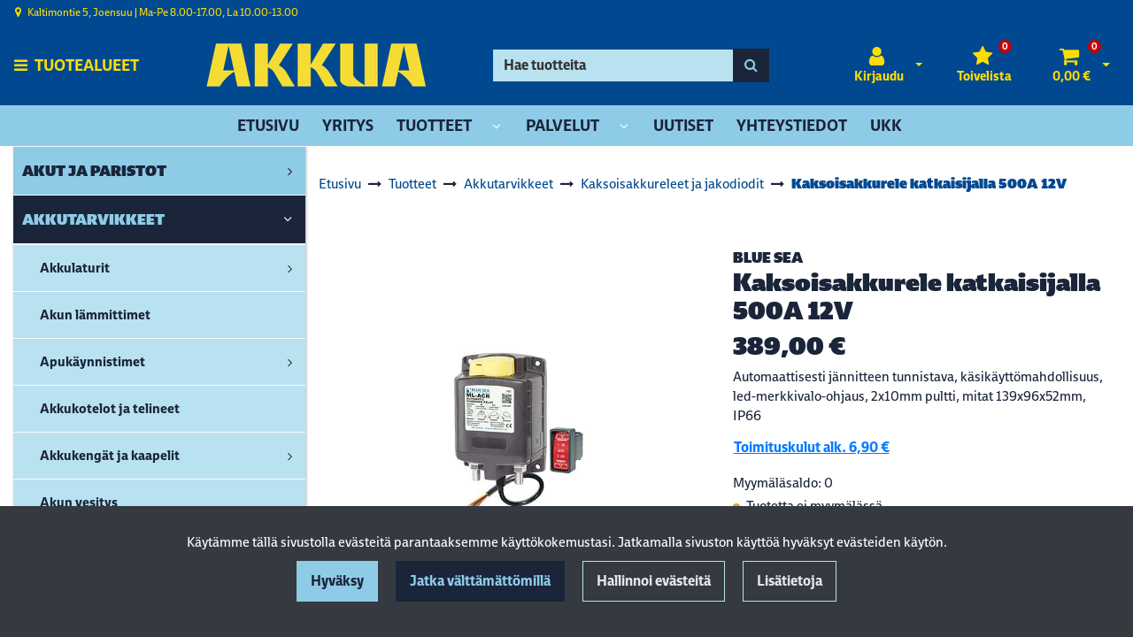

--- FILE ---
content_type: text/html; charset=UTF-8
request_url: https://akkua.fi/p/1360/akkutarvikkeet/kaksoisakkureleet-ja-jakodiodit/kaksoisakkurele-katkaisijalla-500a-12v
body_size: 28082
content:
<!DOCTYPE html>
<html lang="fi" prefix="og: http://ogp.me/ns#">
    <head>
                <meta charset="utf-8">
        <meta http-equiv="X-UA-Compatible" content="IE=edge">
        <meta name="viewport" content="width=device-width, initial-scale=1">
        <link rel="apple-touch-icon" sizes="180x180" href="https://akkua.fi/dataflow/akkua4/files/media/appletouchicon_9678.png"><link rel="icon" type="image/png" sizes="32x32" href="https://akkua.fi/dataflow/akkua4/files/media/favicon32x32_9677.png"><link rel="icon" type="image/png" sizes="16x16" href="https://akkua.fi/dataflow/akkua4/files/media/favicon16x16_9676.png"><link rel="mask-icon" href="https://akkua.fi/dataflow/akkua4/files/media/safaripinnedtab_9682.svg" color="#5bbad5"><link rel="manifest" href="https://akkua.fi/manifest-json"><meta name="msapplication-config" content="https://akkua.fi/browserconfig-xml" />        <title> Kaksoisakkurele katkaisijalla 500A 12V  | AkkuA Joensuu</title>
        <meta property="og:title" content="Kaksoisakkurele katkaisijalla 500A 12V  | AkkuA Joensuu" /><meta property="og:type" content="website" /><meta property="og:url" content="https://akkua.fi/p/1360/akkutarvikkeet/kaksoisakkureleet-ja-jakodiodit/kaksoisakkurele-katkaisijalla-500a-12v" /><meta property="og:description" content="Automaattisesti j&auml;nnitteen tunnistava, k&auml;sik&auml;ytt&ouml;mahdollisuus, led-merkkivalo-ohjaus, 2x10mm pultti, mitat 139x96x52mm, IP66 " /><meta name="description" content="Automaattisesti j&auml;nnitteen tunnistava, k&auml;sik&auml;ytt&ouml;mahdollisuus, led-merkkivalo-ohjaus, 2x10mm pultti, mitat 139x96x52mm, IP66 " /><meta property="og:image" content="https://akkua.fi/dataflow/akkua4/files/media/kaksoisakkurele12velektrooninenautomaattinentunnistavaakkujnnitekytkimellkytkin_2158.jpg" /><link rel="canonical" href="https://akkua.fi/p/1360/akkutarvikkeet/kaksoisakkureleet-ja-jakodiodit/kaksoisakkurele-katkaisijalla-500a-12v" />        <!--[if lt IE 9]>
        <script src="https://oss.maxcdn.com/html5shiv/3.7.2/html5shiv.min.js"></script>
        <script src="https://oss.maxcdn.com/respond/1.4.2/respond.min.js"></script>
        <![endif]-->
        <link rel="alternate" hreflang="fi" href="https://akkua.fi/p/1360/akkutarvikkeet/kaksoisakkureleet-ja-jakodiodit/kaksoisakkurele-katkaisijalla-500a-12v" />
<script>window.LOCAL_DEV = 0;</script><link href="https://akkua.fi/dataflow/akkua4/Base/web/css/bootstrap.min.css?v=600" rel="stylesheet" type="text/css">
<script src="https://akkua.fi/dataflow/akkua4/Base/web/assets/CookieManager/cookieBlockFunctions.js?v=600" type="text/javascript"></script>
<link href="https://akkua.fi/dataflow/akkua4/web/css/override-style.css?v=600" rel="stylesheet" type="text/css">
<link href="https://akkua.fi/dataflow/akkua4/web/css/override-blocks.css?v=600" rel="stylesheet" type="text/css">
<link href="https://akkua.fi/dataflow/akkua4/Base/web/css/theme-default.css" rel="stylesheet" type="text/css">
<link href="https://akkua.fi/dataflow/akkua4/Base/web/assets/CookieManager/cookieBlock.css?v=600" rel="stylesheet" type="text/css">
<link href="https://akkua.fi/dataflow/akkua4/Base/web/css/atf-slider.css?v=600" rel="stylesheet" type="text/css">
<link href="https://akkua.fi/dataflow/akkua4/Base/web/assets/LoginModal/css/loginModal.css?v=600" rel="stylesheet" type="text/css">
<link href="https://akkua.fi/dataflow/akkua4/Base/web/blocks/megaHeaderSideMenu/css/megaHeaderSideMenu.css?v=600" rel="stylesheet" type="text/css">
<link href="https://akkua.fi/dataflow/akkua4/Base/web/blocks/productCard/css/productCard.css?v=600" rel="stylesheet" type="text/css">
<style>:root{--primary:#007bff;--secondary:#6c757d;--light:#B9E2F1;--dark:#343a40;--success:#28a745;--danger:#dc3545;--info:#17a2b8}body{font-family:"League Spartan",sans-serif;}h1,h2,h3,h4,h5,h6,.h1,.h2,.h3,.h4,.h5,.h6{font-family:inherit}.custom-font{font-family:le-havre,sans-serif}a{color:var(--primary)}a:hover,a:focus,a:active{color:#016ca9}body{color:var(--dark)}body{background-color:var(--white)}.bg-primary,.badge-primary{background-color:#007bff!important}.ui-widget-header{background:#007bff!important}.bg-secondary{background-color:#6c757d!important}.bg-light{background-color:#B9E2F1!important}.bg-dark{background-color:#343a40!important}.text-primary{color:#007bff!important}.border-primary{border-color:#007bff!important}.text-secondary{color:#6c757d!important}.text-light{color:#B9E2F1!important}.text-dark{color:#343a40!important}.text-info{color:#17a2b8!important}.text-success{color:#28a745!important}.text-danger{color:#dc3545!important}.menu{background-color:var(--primary)!important}.mega-header-block .menu li.level-1>a,.mega-header-block .menu li.level-1>button::after{color:var(--white)!important}.mega-header-block .menu li.level-1>a:hover,.mega-header-block .menu li.level-1>a:focus,.mega-header-block .menu li.level-1>a:active{color:var(--white)!important}.main-footer-block{background-color:#004990!important}.main-footer-block{color:var(--dark)!important}.main-footer-block .footer-content a{color:inherit!important}.main-footer-block .footer-content a:hover,.main-footer-block .footer-content a:focus,.main-footer-block .footer-content a:active{color:inherit!important}.alert-info{color:#17a2b8;background-color:#d1ecf1;border-color:#d1ecf1}.alert-success{color:#28a745;background-color:#d4edda;border-color:#d4edda}.alert-danger{color:#dc3545;background-color:#f8d7da;border-color:#f8d7da}.btn{padding:.375rem .75rem;border-radius:.5rem;font-family:inherit}.btn-primary{color:#fff;background-color:var(--primary);border-color:var(--primary)}.btn-primary:hover,.btn-primary:focus,.btn-primary:active,.btn-primary:not(:disabled):not(.disabled):active,.btn-primary:not(:disabled):not(.disabled).active,.show>.btn-primary.dropdown-toggle{color:#fff;background-color:#016ca9;border-color:#016ca9}.btn-secondary{color:#fff;;background-color:var(--secondary);border-color:var(--secondary)}.btn-secondary:hover,.btn-secondary:focus,.btn-secondary:active,.btn-secondary:not(:disabled):not(.disabled):active,.btn-secondary:not(:disabled):not(.disabled).active,.show>.btn-secondary.dropdown-toggle{color:#fff;background-color:#5a6268;border-color:#5a6268}.btn-light{background-color:#B9E2F1;border-color:#B9E2F1}.btn-light:hover,.btn-light:focus,.btn-light:active{background-color:#e2e6ea;border-color:#e2e6ea}.btn-dark{background-color:#343a40;border-color:#343a40}.btn-dark:hover,.btn-dark:focus,.btn-dark:active{background-color:#1d2124;border-color:#1d2124}.btn-info{background-color:#17a2b8;border-color:#17a2b8}.btn-info:hover,.btn-info:focus,.btn-info:active{background-color:#138496;border-color:#138496}.btn-success{background-color:#28a745;border-color:#28a745}.btn-success:hover,.btn-success:focus,.btn-success:active{background-color:#218838;border-color:#218838}.btn-danger{background-color:#dc3545;border-color:#dc3545}.btn-danger:hover,.btn-danger:focus,.btn-danger:active{background-color:#c82333;border-color:#c82333}.btn-outline-primary{color:var(--primary);border-color:var(--primary)}.btn-outline-primary:hover,.btn-outline-primary:focus,.btn-outline-primary:active,.btn-outline-primary:not(:disabled):not(.disabled):active,.btn-outline-primary:not(:disabled):not(.disabled).active,.show>.btn-outline-primary.dropdown-toggle{color:#fff;background-color:var(--primary);border-color:var(--primary)}.btn-outline-secondary{color:var(--secondary);border-color:var(--secondary)}.btn-outline-secondary:hover,.btn-outline-secondary:focus,.btn-outline-secondary:active,.btn-outline-secondary:not(:disabled):not(.disabled):active,.btn-outline-secondary:not(:disabled):not(.disabled).active,.show>.btn-outline-secondary.dropdown-toggle{color:#fff;;background-color:#5a6268;border-color:#5a6268}.btn-outline-light{color:#B9E2F1;border-color:#B9E2F1!important}.btn-outline-light:hover,.btn-outline-light:focus,.btn-outline-light:active{background-color:#B9E2F1;border-color:#B9E2F1}.btn-outline-dark{color:#343a40;border-color:#343a40}.btn-outline-light:hover,.btn-outline-light:focus,.btn-outline-light:active{color:#343a40}.btn-outline-dark:hover,.btn-outline-dark:focus,.btn-outline-dark:active{background-color:#343a40;border-color:#343a40}.page-item.active .page-link{background-color:var(--primary);border-color:var(--primary)}.page-link{color:var(--primary)}.page-link:focus,.page-link:hover{color:#016ca9}#ui-datepicker-div{color:#fff;background:var(--primary);border:1px solid var(--primary)}.form-control{padding:.375rem .75rem;color:#495057;background-color:#fff;border:1px solid #ced4da;border-radius:.5rem}</style><link href="https://use.typekit.net/tmh2kaq.css" rel="stylesheet">
        <link href="//fonts.googleapis.com/css2?family=Oswald:wght@400;600;700&display=swap" rel="stylesheet preload" as="style">
        <link href="//fonts.googleapis.com/css2?family=Nunito+Sans:wght@300;400;700&display=swap" rel="stylesheet preload" as="style">
        <link href="//fonts.googleapis.com/css2?family=Playfair+Display:wght@400;500;700&display=swap" rel="stylesheet preload" as="style">
        <link href="//fonts.googleapis.com/css2?family=League+Spartan:wght@400;600;700&display=swap" rel="stylesheet preload" as="style">
        <link href="//use.typekit.net/tmh2kaq.css" rel="stylesheet preload" as="style">
        <link href="//maxcdn.bootstrapcdn.com/font-awesome/4.7.0/css/font-awesome.min.css" rel="stylesheet preload" as="style">

        <link rel="stylesheet preload" href="https://use.typekit.net/cxh1csg.css">

<!-- Google Tag Manager -->
<script>(function(w,d,s,l,i){w[l]=w[l]||[];w[l].push({'gtm.start':
new Date().getTime(),event:'gtm.js'});var f=d.getElementsByTagName(s)[0],
j=d.createElement(s),dl=l!='dataLayer'?'&l='+l:'';j.async=true;j.src=
'https://www.googletagmanager.com/gtm.js?id='+i+dl;f.parentNode.insertBefore(j,f);
})(window,document,'script','dataLayer','GTM-MWQ82X3');</script>
<!-- End Google Tag Manager -->
<!-- Google Shopping verification -->
<meta name="google-site-verification" content="81Ix1EJlN-NDkScI_MZJvlGzwrXHi7UEgICgiKyCjoc" />
<meta name="google-site-verification" content="TWGS5Thcy49RXdPodTwW0fuslr54p-l3Som_xLcC_8E" /><script src="https://www.googletagmanager.com/gtag/js?id=G-8LKFMM7H7D"></script><script>
    window.dataLayer = window.dataLayer || [];
    function gtag(){dataLayer.push(arguments);}
    gtag('js', new Date());

    gtag('config', 'G-8LKFMM7H7D');
</script><script async type="application/ld+json">[{"@context":"http://schema.org","@type":"BreadcrumbList","itemListElement":[{"@context":"http://schema.org","@type":"ListItem","name":"Etusivu","item":{"@context":"http://schema.org","@type":"Thing","name":"Etusivu","url":"https://akkua.fi","@id":"https://akkua.fi"},"nextItem":{"@context":"http://schema.org","@type":"ListItem","@id":"https://akkua.fi/tuotteet#breadcrumb"},"position":1,"@id":"https://akkua.fi#breadcrumb"},{"@context":"http://schema.org","@type":"ListItem","name":"Tuotteet","item":{"@context":"http://schema.org","@type":"Thing","name":"Tuotteet","url":"https://akkua.fi/tuotteet","@id":"https://akkua.fi/tuotteet"},"nextItem":{"@context":"http://schema.org","@type":"ListItem","@id":"https://akkua.fi/c/440/akkutarvikkeet#breadcrumb"},"previousItem":{"@context":"http://schema.org","@type":"ListItem","@id":"https://akkua.fi#breadcrumb"},"position":2,"@id":"https://akkua.fi/tuotteet#breadcrumb"},{"@context":"http://schema.org","@type":"ListItem","name":"Akkutarvikkeet","item":{"@context":"http://schema.org","@type":"Thing","name":"Akkutarvikkeet","url":"https://akkua.fi/c/440/akkutarvikkeet","@id":"https://akkua.fi/c/440/akkutarvikkeet"},"nextItem":{"@context":"http://schema.org","@type":"ListItem","@id":"https://akkua.fi/c/145/akkutarvikkeet/kaksoisakkureleet-ja-jakodiodit#breadcrumb"},"previousItem":{"@context":"http://schema.org","@type":"ListItem","@id":"https://akkua.fi/tuotteet#breadcrumb"},"position":3,"@id":"https://akkua.fi/c/440/akkutarvikkeet#breadcrumb"},{"@context":"http://schema.org","@type":"ListItem","name":"Kaksoisakkureleet ja jakodiodit","item":{"@context":"http://schema.org","@type":"Thing","name":"Kaksoisakkureleet ja jakodiodit","url":"https://akkua.fi/c/145/akkutarvikkeet/kaksoisakkureleet-ja-jakodiodit","@id":"https://akkua.fi/c/145/akkutarvikkeet/kaksoisakkureleet-ja-jakodiodit"},"nextItem":{"@context":"http://schema.org","@type":"ListItem","@id":"https://akkua.fi/p/1360/akkutarvikkeet/kaksoisakkureleet-ja-jakodiodit/kaksoisakkurele-katkaisijalla-500a-12v#breadcrumb"},"previousItem":{"@context":"http://schema.org","@type":"ListItem","@id":"https://akkua.fi/c/440/akkutarvikkeet#breadcrumb"},"position":4,"@id":"https://akkua.fi/c/145/akkutarvikkeet/kaksoisakkureleet-ja-jakodiodit#breadcrumb"},{"@context":"http://schema.org","@type":"ListItem","name":"Kaksoisakkurele katkaisijalla 500A 12V","item":{"@context":"http://schema.org","@type":"Thing","name":"Kaksoisakkurele katkaisijalla 500A 12V","url":"https://akkua.fi/p/1360/akkutarvikkeet/kaksoisakkureleet-ja-jakodiodit/kaksoisakkurele-katkaisijalla-500a-12v","@id":"https://akkua.fi/p/1360/akkutarvikkeet/kaksoisakkureleet-ja-jakodiodit/kaksoisakkurele-katkaisijalla-500a-12v"},"previousItem":{"@context":"http://schema.org","@type":"ListItem","@id":"https://akkua.fi/c/145/akkutarvikkeet/kaksoisakkureleet-ja-jakodiodit#breadcrumb"},"position":5,"@id":"https://akkua.fi/p/1360/akkutarvikkeet/kaksoisakkureleet-ja-jakodiodit/kaksoisakkurele-katkaisijalla-500a-12v#breadcrumb"}],"itemListOrder":"Ascending","numberOfItems":5},{"@context":"http://schema.org","@type":"Product","name":"Kaksoisakkurele katkaisijalla 500A 12V","url":"https://akkua.fi/p/1360/akkutarvikkeet/kaksoisakkureleet-ja-jakodiodit/kaksoisakkurele-katkaisijalla-500a-12v","image":["https://akkua.fi/dataflow/akkua4/files/media/kaksoisakkurele12velektrooninenautomaattinentunnistavaakkujnnitekytkimellkytkin_2158.jpg","https://akkua.fi/dataflow/akkua4/files/media/kaksoisakkurele12velektrooninenautomaattinentunnistavaakkujnnitekytkimellkytkina_2159.jpg"],"description":"Automaattisesti j\u00e4nnitteen tunnistava, k\u00e4sik\u00e4ytt\u00f6mahdollisuus, led-merkkivalo-ohjaus, 2x10mm pultti, mitat 139x96x52mm, IP66 ","brand":{"@context":"http://schema.org","@type":"Brand","name":"Blue Sea"},"model":"Kaksoisakkurele katkaisijalla 500A 12V","offers":{"@context":"http://schema.org","@type":"Offer","url":"https://akkua.fi/p/1360/akkutarvikkeet/kaksoisakkureleet-ja-jakodiodit/kaksoisakkurele-katkaisijalla-500a-12v","availability":"https://schema.org/InStock","priceSpecification":{"@context":"http://schema.org","@type":"PriceSpecification","price":389.0,"priceCurrency":"EUR","valueAddedTaxIncluded":"https://schema.org/True"},"@id":"https://akkua.fi/p/1360/akkutarvikkeet/kaksoisakkureleet-ja-jakodiodit/kaksoisakkurele-katkaisijalla-500a-12v#Offer"},"@id":"https://akkua.fi/p/1360/akkutarvikkeet/kaksoisakkureleet-ja-jakodiodit/kaksoisakkurele-katkaisijalla-500a-12v#Product"}]</script>    </head>
        <body class="theme-default sidemenu-open  page-id-9" >
        <div class="cookie-block text-white show" id="cookieDiv">
    <div class="container">
        <div class="content">
            <div class="row cookie-compact">
                <div class="desc">
                    K&auml;yt&auml;mme t&auml;ll&auml; sivustolla ev&auml;steit&auml; parantaaksemme k&auml;ytt&ouml;kokemustasi. Jatkamalla sivuston k&auml;ytt&ouml;&auml; hyv&auml;ksyt ev&auml;steiden k&auml;yt&ouml;n.                </div>
                <div class="btn-wrapper">
                                        <button class="cookie-btn btn btn-primary js-cookie js-accept js-fade" data-flags="7">Hyv&auml;ksy</button>
                    <button class="cookie-btn btn btn-secondary js-cookie js-deny js-fade" data-flags="0">Jatka v&auml;ltt&auml;m&auml;tt&ouml;mill&auml;</button>
                    <button class="cookie-btn btn btn-outline-light js-cookie-manage">Hallinnoi ev&auml;steit&auml;</button>
                                            <a class="cookie-btn btn btn-outline-light"
                            href="https://akkua.fi/evasteet">
                            Lis&auml;tietoja                        </a>
                                    </div>
            </div>
            <div class="cookie-extended cookie-hidden">
                <ul class="list-group">
                    <li class="list-group-item bg-dark text-white">
                        <div class="cookie-message">
                            V&auml;ltt&auml;m&auml;tt&ouml;m&auml;t:&nbsp;
                            <p>V&auml;ltt&auml;m&auml;tt&ouml;m&auml;t ev&auml;steet vaikuttavat verkkosivun toimintaan aktivoimalla verkkosivujen perustoiminnot, kuten sivustolla navigoinnin ja ostoskoriin liittyv&auml;t toiminnot. Verkkosivumme ei toimi ilman n&auml;it&auml; ev&auml;steit&auml;, joten ne tallennetaan ilman erillist&auml; suostumusta.</p>
                    </div>
                    </li>
                                        <li class="list-group-item bg-dark text-white">
                        <div class="cookie-message">
                            Toiminnalliset ev&auml;steet:&nbsp;
                            <button class="js-cookie js-deny cookie-hidden" data-flags="1" title="Ev&auml;steet on sallittu. Est&auml; ev&auml;steet painamalla t&auml;st&auml;." aria-label="Ev&auml;steet on sallittu. Est&auml; ev&auml;steet painamalla t&auml;st&auml;.">Sallittu</button>
                            <button class="js-cookie js-accept" data-flags="1" title="Ev&auml;steet on estetty. Salli ev&auml;steet painamalla t&auml;st&auml;." aria-label="Ev&auml;steet on estetty. Salli ev&auml;steet painamalla t&auml;st&auml;.">Estetty</button>
                            <p>Toiminnallisten ev&auml;steiden avulla voidaan muuttaa verkkosivujemme k&auml;ytt&ouml;kokemusta. N&auml;ihin ev&auml;steisiin tallennetaan esimerkiksi viimeksi katsotut sivut.</p>
                        </div>
                    </li>
                                        <li class="list-group-item bg-dark text-white">
                        <div class="cookie-message">
                            Tilastolliset ev&auml;steet:&nbsp;
                            <button class="js-cookie js-deny cookie-hidden" data-flags="2" title="Ev&auml;steet on sallittu. Est&auml; ev&auml;steet painamalla t&auml;st&auml;." aria-label="Ev&auml;steet on sallittu. Est&auml; ev&auml;steet painamalla t&auml;st&auml;.">Sallittu</button>
                            <button class="js-cookie js-accept" data-flags="2" title="Ev&auml;steet on estetty. Salli ev&auml;steet painamalla t&auml;st&auml;." aria-label="Ev&auml;steet on estetty. Salli ev&auml;steet painamalla t&auml;st&auml;.">Estetty</button>
                            <p>Tilastollisia ev&auml;steit&auml; k&auml;ytet&auml;&auml;n ymm&auml;rt&auml;m&auml;&auml;n, kuinka k&auml;vij&auml;t ovat vuorovaikutuksessa verkkosivujemme kanssa. Tilastollisiin tarkoituksiin k&auml;ytetty aineisto on anonymisoitua.</p>
                        </div>
                    </li>
                                        <li class="list-group-item bg-dark text-white">
                        <div class="cookie-message">
                            Markkinointiev&auml;steet:&nbsp;
                            <button class="js-cookie js-deny cookie-hidden" data-flags="4" title="Ev&auml;steet on sallittu. Est&auml; ev&auml;steet painamalla t&auml;st&auml;." aria-label="Ev&auml;steet on sallittu. Est&auml; ev&auml;steet painamalla t&auml;st&auml;.">Sallittu</button>
                            <button class="js-cookie js-accept" data-flags="4" title="Ev&auml;steet on estetty. Salli ev&auml;steet painamalla t&auml;st&auml;." aria-label="Ev&auml;steet on estetty. Salli ev&auml;steet painamalla t&auml;st&auml;.">Estetty</button>
                            <p>Markkinointiev&auml;steit&auml; k&auml;ytet&auml;&auml;n seuraamaan verkkosivulla k&auml;vij&ouml;it&auml;. Tarkoitus on kohdentaa sinulle mainoksia, jotka ovat relevantteja ja kiinnostavia, ja n&auml;in ollen arvokkaita meille ja markkinoijille.</p>
                        </div>
                    </li>
                                    </ul>
                <button class="cookie-btn btn btn-outline-light cookie-confirm js-cookie-back">Takaisin</button>
                <button class="cookie-btn btn btn-outline-light cookie-confirm js-cookie-confirm">OK</button>
            </div>
        </div>
    </div>
</div><!-- Google Tag Manager (noscript) -->
<noscript><iframe src="https://www.googletagmanager.com/ns.html?id=GTM-WLKKN5C"
height="0" width="0" style="display:none;visibility:hidden"></iframe></noscript>
<!-- End Google Tag Manager (noscript) -->

<script async="" src="https://js.klarna.com/web-sdk/v1/klarna.js" data-client-id="9f83d052-f9c4-5fcf-96a0-39fd42a64226"></script>

<script>
  window.KlarnaOnsiteService = window.KlarnaOnsiteService || [];
  window.KlarnaOnsiteService.push({ eventName: 'refresh-placements' });
</script>    <a href="#main-content" class="sr-only sr-only-focusable">Siirry p&auml;&auml;sis&auml;lt&ouml;&ouml;n</a>
    <div  class="content main-content" ><div  class="bc-splitter bc-splitter-fullwidth" ><div  class="row no-gutters" ><div  class="col-md-12" ><div class="mod_wrap block-megaHeaderSideMenu" data-cauid="t42l1f9did4620fab6fd876d"><script type="application/json" id="block-additional-menu-translations" class="js-site-translations">
    {"T_PASSWORD_MSG_EMAIL_FOR_FORGOTTEN_PW":"Anna s\u00e4hk\u00f6postiosoite jota k\u00e4ytit rekister\u00f6innin yhteydess\u00e4. Uusi salasana l\u00e4hetet\u00e4\u00e4n t\u00e4h\u00e4n osoitteeseen.","T_PASSWORD_MSG_NEW_PW_SENT":"Uusi salasana on l\u00e4hetetty annettuun s\u00e4hk\u00f6postiosoitteeseen.","T_PASSWORD_MSG_NO_SUCH_USER":"Annetulle s\u00e4hk\u00f6postiosoitteelle ei l\u00f6ytynyt rekister\u00f6itynytt\u00e4 k\u00e4ytt\u00e4j\u00e4\u00e4!"}</script>

<div class="mega-header-block ">
        
    <div class="admin-bar bg-light">
        <div class="container">
            <div class="admin-bar-contents">
                
                            </div>
        </div>
    </div>

    <nav class="top-menu">
        <div class="container">
            <div class="top-menu-contents">
                <div class="top-menu-left">
                    <div class="top-menu-contact-info">
                                                <div class="contact-item">
                            <i class="fa fa-map-marker"></i>
                                                            <span>Kaltimontie 5, Joensuu | ​Ma-Pe 8.00-17.00, La 10.00-13.00</span>
                                                    </div>
                                                                                            </div>
                </div>
                <div class="top-menu-right d-none d-lg-flex align-items-center">
                    
                    
                                    </div>
                                    <div class="top-menu-mobile d-lg-none">

                                                        <a class="top-menu-link-mobile icon" data-toggle="modal" data-target="#login-modal" href="#" aria-label="Kirjaudu">
                                    <i class="fa fa-user"></i>                                </a>
                            
                        
                        
                                                <a class="top-menu-link-mobile icon" href="https://akkua.fi/toivelista" aria-label="Toivelista">
                            <i class="fa fa-star" title="Toivelista"></i>                        </a>
                        
                                                <a class="top-menu-link-mobile icon position-relative" href="https://akkua.fi/ostoskori" aria-label="Ostoskori">
                            <i class="fa fa-shopping-cart" title="Ostoskori"></i>                                                            <span id="header-cart-product-count">0</span>
                                                    </a>
                        
                        
                    </div>
                            </div>
        </div>
    </nav>

    <!-- Header -->
    <nav class="header d-flex justify-content-between align-items-center   ">
                <div class="container">
            <div class="header-upper row no-gutters justify-content-between align-items-center mt-sm-3 mb-sm-3">

                                    <button class="btn btn-link category-menu-btn-fullwidth js-megamenu-toggle">
                        <i class="fa fa-bars" aria-hidden="true"></i>
                        <span class="btn-link-text">Tuotealueet</span>
                    </button>
                    <button class="btn btn-primary category-menu-btn-boxed order-2 order-sm-1 js-megamenu-toggle">
                        <i class="fa fa-bars" aria-hidden="true"></i>
                        <span class="btn-link-text">Tuotealueet</span>
                    </button>
                
                <div class="header-logo-wrapper mb-1 mb-sm-0 order-1 order-sm-2 d-flex align-items-center">
                                                            <a href="https://akkua.fi" aria-label="Linkki etusivulle">
                            <picture><source type="image/webp" srcset="https://akkua.fi/dataflow/akkua4/files/cache/ad5baf03303a7a021b90d16a1b60b2ef.webp?atfimg=1&f=https%3A%2F%2Fakkua.fi%2Fdataflow%2Fakkua4%2Ffiles%2Fmedia%2Fakkualogo_7388.png&w=250&q=80&hm=ad5baf03303a7a021b90d16a1b60b2ef 250w"><source srcset="https://akkua.fi/dataflow/akkua4/files/cache/ad5baf03303a7a021b90d16a1b60b2ef.png?atfimg=1&f=https%3A%2F%2Fakkua.fi%2Fdataflow%2Fakkua4%2Ffiles%2Fmedia%2Fakkualogo_7388.png&w=250&q=80&hm=ad5baf03303a7a021b90d16a1b60b2ef 250w"><img src="https://akkua.fi/dataflow/akkua4/files/cache/ad5baf03303a7a021b90d16a1b60b2ef.png?atfimg=1&f=https%3A%2F%2Fakkua.fi%2Fdataflow%2Fakkua4%2Ffiles%2Fmedia%2Fakkualogo_7388.png&w=250&q=80&hm=ad5baf03303a7a021b90d16a1b60b2ef" alt="Logo text" loading="eager" class="header-logo-img" width="250"></picture>                        </a>
                                                                                            <a href="" class="header-scrolled-logo-link" aria-label="Linkki etusivulle">
                                <picture><source type="image/webp" srcset="https://akkua.fi/dataflow/akkua4/files/cache/ad5baf03303a7a021b90d16a1b60b2ef.webp?atfimg=1&f=https%3A%2F%2Fakkua.fi%2Fdataflow%2Fakkua4%2Ffiles%2Fmedia%2Fakkualogo_7388.png&w=250&q=80&hm=ad5baf03303a7a021b90d16a1b60b2ef 250w"><source srcset="https://akkua.fi/dataflow/akkua4/files/cache/ad5baf03303a7a021b90d16a1b60b2ef.png?atfimg=1&f=https%3A%2F%2Fakkua.fi%2Fdataflow%2Fakkua4%2Ffiles%2Fmedia%2Fakkualogo_7388.png&w=250&q=80&hm=ad5baf03303a7a021b90d16a1b60b2ef 250w"><img src="https://akkua.fi/dataflow/akkua4/files/cache/ad5baf03303a7a021b90d16a1b60b2ef.png?atfimg=1&f=https%3A%2F%2Fakkua.fi%2Fdataflow%2Fakkua4%2Ffiles%2Fmedia%2Fakkualogo_7388.png&w=250&q=80&hm=ad5baf03303a7a021b90d16a1b60b2ef" alt="Logo text" loading="eager" class="header-logo-img header-scrolled-logo-img" width="250"></picture>                            </a>
                                                                                            </div>

                
                <div class="header-search-wrapper order-9 order-xl-3 col-xl-4">
    <form class="header-search-form form-inline" id="main-header-live-search-form" action="https://akkua.fi/haku">
        <div class="input-group w-100">
            <input class="header-search-input form-control" type="search" id="live-search" name="search[words]" placeholder="Hae tuotteita" aria-label="Hae">
            <div class="input-group-append">
                <button class="header-search-button btn btn-primary" type="submit" id="header-search-button" title="Hae">
                    <i class="fa fa-search"></i>
                </button>
            </div>
        </div>
    </form>
        <ul class="header-live-search hidden">
    </ul>
</div>
                
                <div class="header-button-wrapper d-lg-flex order-6">
                                            <div class="header-login-wrapper">
                             <div class="header-login-btn-group btn-group">
                                                                    <a class="header-login-btn btn btn-link text-dark d-none d-lg-inline-block js-header-toggler" href="#" title="Avaa kirjautuminen">
                                        <i class="fa fa-user"></i>                                                                                    <span class="btn-link-text">Kirjaudu</span>
                                                                            </a>
                                    <button type="button" class="btn btn-link text-dark dropdown-toggle dropdown-toggle-split js-header-toggler js-header-login-toggle" aria-haspopup="true" aria-expanded="false">
                                        <span class="sr-only">Avaa kirjautuminen</span>
                                    </button>
                                                            </div>
                            <div class="header-login-dropdown js-header-toggle" id="js-header-login-dropdown">
                                  <div class="header-login-dropdown-content">
                                    <h5 class="header-login-title" id="loginModalLabel">Kirjaudu</h5>
                                    <div class="js-login-modal-content">
                                        <form class="login-form js-login-password" id="t42l1f9did4620fab6fd876d" novalidate>
                                            <div class="login-form-container">
                                                <div class="form-group">
                                                    <label for="megaHeader-loginEmail">S&auml;hk&ouml;posti*</label>
                                                    <input type="email" class="form-control js-fusername" name="fusername" id="megaHeader-loginEmail" aria-describedby="megaHeader-loginEmail" placeholder="S&auml;hk&ouml;posti*">
                                                </div>
                                                <div class="form-group">
                                                    <label for="megaHeader-loginPassword">Salasana</label>
                                                    <input type="password" class="form-control js-fuserpassword" name="fuserpassword" id="megaHeader-loginPassword" placeholder="Salasana">
                                                    <div class="js-invalid-feedback">Tarkista kenttä</div>
                                                </div>
                                                <a class="btn-link login-modal-forgotten-pw help-block forgotten-password mb-3 d-inline-block" tabindex="0">Unohditko salasanasi?</a>
                                            </div>
                                        </form>
                                        <button type="submit" form="t42l1f9did4620fab6fd876d" class="btn btn-primary" id="js-top-menu-login" data-formid="t42l1f9did4620fab6fd876d">
                                            <span class="mr-2">Kirjaudu</span>
                                            <i class="fa fa-long-arrow-right" aria-hidden="true"></i>
                                        </button>
                                        <hr>
                                        <div class="header-register">
                                            <h5 class="header-login-title">Luo k&auml;ytt&auml;j&auml;tili</h5>
                                            <a class="btn-link text-dark header-login-register-link" href="https://akkua.fi/rekisteroidy">
                                                Rekister&ouml;idy                                            </a>
                                        </div>
                                    </div>
                                </div>

                            </div>
                        </div>
                        
                                        <div class="header-wishlist d-lg-block order-6">
                        <a class="header-wishlist-btn btn btn-link text-dark" href="https://akkua.fi/toivelista" title="Toivelista">
                            <i class="fa fa-star"></i>                                                        <span class="btn-link-text">Toivelista</span>
                                                                                        <span class="wishlist-indicator">0</span>
                                                    </a>
                    </div>
                    
                                            <div class="header-cart-wrapper d-lg-block order-7">
                            
<div class="header-cart-btn-group btn-group">
            <a class="header-cart-button btn btn-link text-dark" href="https://akkua.fi/ostoskori" aria-label="Ostoskori">
            <i class="fa fa-shopping-cart" title="Ostoskori"></i>                            <span id="header-cart-product-count">0</span>
            
                            <span class="header-cart-total-price">
                    0,00 €                </span>
                    </a>
        <button type="button" class="btn btn-link text-dark dropdown-toggle dropdown-toggle-split js-header-toggler js-header-cart-toggle" aria-haspopup="true" aria-expanded="false">
            <span class="sr-only">Avaa ostoskori</span>
        </button>
    </div>
<div class="header-cart-dropdown js-header-toggle" id="js-header-cart-dropdown" data-popup-hidden="1">
    <div class="header-cart-dropdown-content">
                <div class="header-cart-total d-flex justify-content-between">
                            <span class="header-cart-total-title">
                    Yhteens&auml;                </span>
                <span class="header-cart-total-price font-weight-bold">
                    0,00 €                </span>
                    </div>
                <div class="header-cart-btn-row d-flex justify-content-between mt-3">
            <button class="btn btn-outline-primary d-flex align-items-center js-header-toggler js-header-cart-toggle">
                <i class="fa fa-long-arrow-left" aria-hidden="true"></i>
                <span class="ml-2">Jatka ostoksia</span>
            </button>
            <a class="btn btn-primary d-flex align-items-center" href="https://akkua.fi/ostoskori">
                <span class="mr-2">Kassalle</span>
                <i class="fa fa-long-arrow-right" aria-hidden="true"></i>
            </a>
        </div>
    </div>
</div>
                        </div>
                                             
                </div>  
                <div class="menu-burger order-8">
                    <button class="btn btn-primary m-1 m-sm-0 mr-xl-3 js-menu-mobile-toggle" title="Valikko" aria-label="Valikko">
                        <i class="fa fa-bars" aria-hidden="true"></i>
                                                    <span class="btn-link-text">Valikko</span>
                                            </button>
                </div>

                            </div>
        </div>
    </nav>

    <!-- Menu -->
             <div class="menu menu-bar bg-primary container-fluid">
        <div class="container">
            <nav class="menu-navbar nav">
                <ul class="menu-navbar-wrapper">
                            <li class="list-item level-1    ">
            <a href="https://akkua.fi">
                                <span class="list-item-text">Etusivu</span>
            </a>
                                </li>
                <li class="list-item level-1    ">
            <a href="https://akkua.fi/yritys">
                                <span class="list-item-text">Yritys</span>
            </a>
                                </li>
                <li class="list-item level-1  has-dropdown  ">
            <a href="#">
                                <span class="list-item-text">Tuotteet</span>
            </a>
                            <button class="menu-dropdown-toggle p-0 border-0 ml-2 bg-transparent" aria-haspopup="true" aria-expanded="false" aria-label="N&auml;yt&auml; alasivut"></button>
                                                    <div class="sub-menu-wrapper">
                    <div class="container dropdown-container">
                        <div class="row">
                                                        <div class="col-12">
                                <div class="wrapper-level-2">
                                            <div class="level-2-list-wrapper">
            <ul class="level-2-list">
                <li class="list-item level-2 column-title ">
                                <a href="/c/57/akut-ja-paristot">
                    <span class="list-item-text list-item-text-level-2">Akut ja paristot</span>
                </a>
                                
                                </li>
            </ul>
        </div>
                <div class="level-2-list-wrapper">
            <ul class="level-2-list">
                <li class="list-item level-2 column-title ">
                                <a href="/c/440/akkutarvikkeet">
                    <span class="list-item-text list-item-text-level-2">Akkutarvikkeet</span>
                </a>
                                
                                </li>
            </ul>
        </div>
                <div class="level-2-list-wrapper">
            <ul class="level-2-list">
                <li class="list-item level-2 column-title ">
                                <a href="/c/107/aurinkosahko">
                    <span class="list-item-text list-item-text-level-2">Aurinkos&auml;hk&ouml;</span>
                </a>
                                
                                </li>
            </ul>
        </div>
                <div class="level-2-list-wrapper">
            <ul class="level-2-list">
                <li class="list-item level-2 column-title ">
                                <a href="/c/192/sahkotarvikkeet-12-48v">
                    <span class="list-item-text list-item-text-level-2">S&auml;hk&ouml;tarvikkeet 12-48V</span>
                </a>
                                
                                </li>
            </ul>
        </div>
                                        </div>
                            </div>
                                                    </div>
                                            </div>
                </div>
                                </li>
                <li class="list-item level-1  has-dropdown  ">
            <a href="https://akkua.fi/palvelut">
                                <span class="list-item-text">Palvelut</span>
            </a>
                            <button class="menu-dropdown-toggle p-0 border-0 ml-2 bg-transparent" aria-haspopup="true" aria-expanded="false" aria-label="N&auml;yt&auml; alasivut"></button>
                                                    <div class="sub-menu-wrapper">
                    <div class="container dropdown-container">
                        <div class="row">
                                                        <div class="col-12">
                                <div class="wrapper-level-2">
                                            <div class="level-2-list-wrapper">
            <ul class="level-2-list">
                <li class="list-item level-2 column-title ">
                                <a href="https://akkua.fi/palvelut/akkujen-asennuspalvelu">
                    <span class="list-item-text list-item-text-level-2">Akkujen asennuspalvelu</span>
                </a>
                                
                                </li>
            </ul>
        </div>
                <div class="level-2-list-wrapper">
            <ul class="level-2-list">
                <li class="list-item level-2 column-title ">
                                <a href="https://akkua.fi/palvelut/akun-mittaus-ja-testaus">
                    <span class="list-item-text list-item-text-level-2">Akun mittaus ja testaus</span>
                </a>
                                
                                </li>
            </ul>
        </div>
                <div class="level-2-list-wrapper">
            <ul class="level-2-list">
                <li class="list-item level-2 column-title ">
                                <a href="https://akkua.fi/palvelut/liikkuva-akunvaihtopalvelu">
                    <span class="list-item-text list-item-text-level-2">Liikkuva akunvaihtopalvelu</span>
                </a>
                                
                                </li>
            </ul>
        </div>
                <div class="level-2-list-wrapper">
            <ul class="level-2-list">
                <li class="list-item level-2 column-title ">
                                <a href="https://akkua.fi/palvelut/vikakoodien-luku-ja-nollaus">
                    <span class="list-item-text list-item-text-level-2">Vikakoodien luku ja nollaus</span>
                </a>
                                
                                </li>
            </ul>
        </div>
                <div class="level-2-list-wrapper">
            <ul class="level-2-list">
                <li class="list-item level-2 column-title ">
                                <a href="https://akkua.fi/palvelut/pienkoneakut">
                    <span class="list-item-text list-item-text-level-2">Pienkoneakut</span>
                </a>
                                
                                </li>
            </ul>
        </div>
                <div class="level-2-list-wrapper">
            <ul class="level-2-list">
                <li class="list-item level-2 column-title ">
                                <a href="https://akkua.fi/palvelut/akkujen-kennotus">
                    <span class="list-item-text list-item-text-level-2">Akkujen kennotus</span>
                </a>
                                
                                </li>
            </ul>
        </div>
                <div class="level-2-list-wrapper">
            <ul class="level-2-list">
                <li class="list-item level-2 column-title ">
                                <a href="https://akkua.fi/palvelut/aurinkosahko">
                    <span class="list-item-text list-item-text-level-2">Aurinkos&auml;hk&ouml;</span>
                </a>
                                
                                </li>
            </ul>
        </div>
                <div class="level-2-list-wrapper">
            <ul class="level-2-list">
                <li class="list-item level-2 column-title ">
                                <a href="https://akkua.fi/palvelut/kaapelivalmistus">
                    <span class="list-item-text list-item-text-level-2">Kaapelivalmistus</span>
                </a>
                                
                                </li>
            </ul>
        </div>
                <div class="level-2-list-wrapper">
            <ul class="level-2-list">
                <li class="list-item level-2 column-title ">
                                <a href="https://akkua.fi/palvelut/vanhojen-akkujen-kierratys">
                    <span class="list-item-text list-item-text-level-2">Vanhojen akkujen kierr&auml;tys</span>
                </a>
                                
                                </li>
            </ul>
        </div>
                                        </div>
                            </div>
                                                    </div>
                                            </div>
                </div>
                                </li>
                <li class="list-item level-1    ">
            <a href="https://akkua.fi/uutislistaus">
                                <span class="list-item-text">Uutiset</span>
            </a>
                                </li>
                <li class="list-item level-1    ">
            <a href="https://akkua.fi/yhteystiedot">
                                <span class="list-item-text">Yhteystiedot</span>
            </a>
                                </li>
                <li class="list-item level-1    ">
            <a href="https://akkua.fi/usein-kysytyt-kysymykset">
                                <span class="list-item-text">UKK</span>
            </a>
                                </li>
                        </ul>
            </nav>
        </div>
    </div>

    
    
        <div class="menu-burger-mobile" data-lock="">
        <div class="menu-burger-mobile-btn-wrapper">
            <div class="menu-burger-mobile-close-btn-wrapper">
                <div class="menu-burger-mobile-close-btn">
                    <i class="fa fa-times" aria-hidden="true"></i>
                </div>
            </div>

            <button class="btn btn-link menu-burger-toggle-btn js-menu-burger-toggle">
                <i class="fa fa-bars" aria-hidden="true"></i>
                <span class="btn-link-text">Valikko</span>
            </button>
        </div>
            <div class="row menu-mobile-depth-wrapper collapsed">
        <div class=" menu-mobile-item  ">
            <a href="https://akkua.fi">
                                <span class="list-item-text">Etusivu</span>
            </a>
        </div>
            </div>

        <div class="row menu-mobile-depth-wrapper collapsed">
        <div class=" menu-mobile-item  ">
            <a href="https://akkua.fi/yritys">
                                <span class="list-item-text">Yritys</span>
            </a>
        </div>
            </div>

        <div class="row menu-mobile-depth-wrapper collapsed">
        <div class=" menu-mobile-item  ">
            <a href="#">
                                <span class="list-item-text">Tuotteet</span>
            </a>
        </div>
                    <div
                class="menu-mobile-toggle collapsed depth-1 "
                data-toggle="collapse"
                data-target="#collapse-t42l1f9did4620fab6fd876d-page-6"
                aria-expanded="false" role="link"
                tabindex="0"
                aria-controls="collapse-sidemenu-t42l1f9did4620fab6fd876d-page-6"
                role="link"
            >
                                    <i class="menu-mobile-item-icon js-menu-mobile-item-icon fa fa-angle-right"></i>
                            </div>
            </div>

            <div id="collapse-t42l1f9did4620fab6fd876d-page-6" class="collapse depth-1 " role="navigation">
            <ul class="menu-mobile-sub-list list-group list-group-flush">
                <li class="list-group-item">
                        <div class="row menu-mobile-depth-wrapper collapsed">
        <div class=" menu-mobile-item  ">
            <a href="/c/57/akut-ja-paristot">
                                <span class="list-item-text">Akut ja paristot</span>
            </a>
        </div>
            </div>

        <div class="row menu-mobile-depth-wrapper collapsed">
        <div class=" menu-mobile-item  ">
            <a href="/c/440/akkutarvikkeet">
                                <span class="list-item-text">Akkutarvikkeet</span>
            </a>
        </div>
            </div>

        <div class="row menu-mobile-depth-wrapper collapsed">
        <div class=" menu-mobile-item  ">
            <a href="/c/107/aurinkosahko">
                                <span class="list-item-text">Aurinkos&auml;hk&ouml;</span>
            </a>
        </div>
            </div>

        <div class="row menu-mobile-depth-wrapper collapsed">
        <div class=" menu-mobile-item  ">
            <a href="/c/192/sahkotarvikkeet-12-48v">
                                <span class="list-item-text">S&auml;hk&ouml;tarvikkeet 12-48V</span>
            </a>
        </div>
            </div>

                    </li>
            </ul>
        </div>
        <div class="row menu-mobile-depth-wrapper collapsed">
        <div class=" menu-mobile-item  ">
            <a href="https://akkua.fi/palvelut">
                                <span class="list-item-text">Palvelut</span>
            </a>
        </div>
                    <div
                class="menu-mobile-toggle collapsed depth-1 "
                data-toggle="collapse"
                data-target="#collapse-t42l1f9did4620fab6fd876d-page-70"
                aria-expanded="false" role="link"
                tabindex="0"
                aria-controls="collapse-sidemenu-t42l1f9did4620fab6fd876d-page-70"
                role="link"
            >
                                    <i class="menu-mobile-item-icon js-menu-mobile-item-icon fa fa-angle-right"></i>
                            </div>
            </div>

            <div id="collapse-t42l1f9did4620fab6fd876d-page-70" class="collapse depth-1 " role="navigation">
            <ul class="menu-mobile-sub-list list-group list-group-flush">
                <li class="list-group-item">
                        <div class="row menu-mobile-depth-wrapper collapsed">
        <div class=" menu-mobile-item  ">
            <a href="https://akkua.fi/palvelut/akkujen-asennuspalvelu">
                                <span class="list-item-text">Akkujen asennuspalvelu</span>
            </a>
        </div>
            </div>

        <div class="row menu-mobile-depth-wrapper collapsed">
        <div class=" menu-mobile-item  ">
            <a href="https://akkua.fi/palvelut/akun-mittaus-ja-testaus">
                                <span class="list-item-text">Akun mittaus ja testaus</span>
            </a>
        </div>
            </div>

        <div class="row menu-mobile-depth-wrapper collapsed">
        <div class=" menu-mobile-item  ">
            <a href="https://akkua.fi/palvelut/liikkuva-akunvaihtopalvelu">
                                <span class="list-item-text">Liikkuva akunvaihtopalvelu</span>
            </a>
        </div>
            </div>

        <div class="row menu-mobile-depth-wrapper collapsed">
        <div class=" menu-mobile-item  ">
            <a href="https://akkua.fi/palvelut/vikakoodien-luku-ja-nollaus">
                                <span class="list-item-text">Vikakoodien luku ja nollaus</span>
            </a>
        </div>
            </div>

        <div class="row menu-mobile-depth-wrapper collapsed">
        <div class=" menu-mobile-item  ">
            <a href="https://akkua.fi/palvelut/pienkoneakut">
                                <span class="list-item-text">Pienkoneakut</span>
            </a>
        </div>
            </div>

        <div class="row menu-mobile-depth-wrapper collapsed">
        <div class=" menu-mobile-item  ">
            <a href="https://akkua.fi/palvelut/akkujen-kennotus">
                                <span class="list-item-text">Akkujen kennotus</span>
            </a>
        </div>
            </div>

        <div class="row menu-mobile-depth-wrapper collapsed">
        <div class=" menu-mobile-item  ">
            <a href="https://akkua.fi/palvelut/aurinkosahko">
                                <span class="list-item-text">Aurinkos&auml;hk&ouml;</span>
            </a>
        </div>
            </div>

        <div class="row menu-mobile-depth-wrapper collapsed">
        <div class=" menu-mobile-item  ">
            <a href="https://akkua.fi/palvelut/kaapelivalmistus">
                                <span class="list-item-text">Kaapelivalmistus</span>
            </a>
        </div>
            </div>

        <div class="row menu-mobile-depth-wrapper collapsed">
        <div class=" menu-mobile-item  ">
            <a href="https://akkua.fi/palvelut/vanhojen-akkujen-kierratys">
                                <span class="list-item-text">Vanhojen akkujen kierr&auml;tys</span>
            </a>
        </div>
            </div>

                    </li>
            </ul>
        </div>
        <div class="row menu-mobile-depth-wrapper collapsed">
        <div class=" menu-mobile-item  ">
            <a href="https://akkua.fi/uutislistaus">
                                <span class="list-item-text">Uutiset</span>
            </a>
        </div>
            </div>

        <div class="row menu-mobile-depth-wrapper collapsed">
        <div class=" menu-mobile-item  ">
            <a href="https://akkua.fi/yhteystiedot">
                                <span class="list-item-text">Yhteystiedot</span>
            </a>
        </div>
            </div>

        <div class="row menu-mobile-depth-wrapper collapsed">
        <div class=" menu-mobile-item  ">
            <a href="https://akkua.fi/usein-kysytyt-kysymykset">
                                <span class="list-item-text">UKK</span>
            </a>
        </div>
            </div>

        </div>
    </div>

<div class="container">
    <div class="sidemenu menu-open">
        <div class="sidemenu-close-btn-wrapper d-block d-xl-none">
            <div class="sidemenu-close-btn">
                <i class="fa fa-times" aria-hidden="true"></i>
            </div>
        </div>
        <button class="btn btn-link category-menu-btn-fullwidth js-megamenu-toggle d-block d-xl-none">
            <i class="fa fa-bars" aria-hidden="true"></i>
            <span class="btn-link-text">Tuotealueet</span>
        </button>
        <div>
                    </div>
        <div class="megamenu-wrapper">
            <div class="row menu-mobile-depth-wrapper js-menu-item js-menu-category-57 collapsed">
    <div class=" menu-mobile-item  ">
        <a href="https://akkua.fi/c/57/akut-ja-paristot">
                        <span class="list-item-text">Akut ja paristot</span>
        </a>
    </div>
            <div
            class="menu-mobile-toggle collapsed depth-1 "
            data-toggle="collapse"
            data-target="#collapse-sidemenu-t42l1f9did4620fab6fd876d-category-57"
            aria-expanded="false"
            tabindex="0"
            aria-controls="collapse-sidemenu-t42l1f9did4620fab6fd876d-category-57"
            aria-label="Näytä alakategoriat"
            role="link"
        >
                    <i class="menu-mobile-item-icon js-menu-mobile-item-icon fa fa-angle-right"></i>
                </div>
    </div>

<div id="collapse-sidemenu-t42l1f9did4620fab6fd876d-category-57" class="collapse js-menu-childrenof-category-57 depth-1 " role="navigation">
    <ul class="menu-mobile-sub-list list-group list-group-flush">
        <li class="list-group-item">
            <div class="row menu-mobile-depth-wrapper js-menu-item js-menu-category-59 collapsed">
    <div class=" menu-mobile-item  ">
        <a href="https://akkua.fi/c/59/akut-ja-paristot/kaynnistysakut-ajoneuvoihin">
                        <span class="list-item-text">K&auml;ynnistysakut ajoneuvoihin</span>
        </a>
    </div>
            <div
            class="menu-mobile-toggle collapsed depth-2 "
            data-toggle="collapse"
            data-target="#collapse-sidemenu-t42l1f9did4620fab6fd876d-category-59"
            aria-expanded="false"
            tabindex="0"
            aria-controls="collapse-sidemenu-t42l1f9did4620fab6fd876d-category-59"
            aria-label="Näytä alakategoriat"
            role="link"
        >
                    <i class="menu-mobile-item-icon js-menu-mobile-item-icon fa fa-angle-right"></i>
                </div>
    </div>

<div id="collapse-sidemenu-t42l1f9did4620fab6fd876d-category-59" class="collapse js-menu-childrenof-category-59 depth-2 " role="navigation">
    <ul class="menu-mobile-sub-list list-group list-group-flush">
        <li class="list-group-item">
            <div class="row menu-mobile-depth-wrapper js-menu-item js-menu-category-69 collapsed">
    <div class=" menu-mobile-item menu-mobile-sub-item ">
        <a href="https://akkua.fi/c/69/akut-ja-paristot/kaynnistysakut-ajoneuvoihin/henkilo-ja-pakettiauto">
                        <span class="list-item-text">Henkil&ouml;- ja Pakettiauto</span>
        </a>
    </div>
            <div
            class="menu-mobile-toggle collapsed depth-3 "
            data-toggle="collapse"
            data-target="#collapse-sidemenu-t42l1f9did4620fab6fd876d-category-69"
            aria-expanded="false"
            tabindex="0"
            aria-controls="collapse-sidemenu-t42l1f9did4620fab6fd876d-category-69"
            aria-label="Näytä alakategoriat"
            role="link"
        >
                </div>
    </div>

<div class="row menu-mobile-depth-wrapper js-menu-item js-menu-category-68 collapsed">
    <div class=" menu-mobile-item menu-mobile-sub-item ">
        <a href="https://akkua.fi/c/68/akut-ja-paristot/kaynnistysakut-ajoneuvoihin/raskaskalusto">
                        <span class="list-item-text">Raskaskalusto</span>
        </a>
    </div>
            <div
            class="menu-mobile-toggle collapsed depth-3 "
            data-toggle="collapse"
            data-target="#collapse-sidemenu-t42l1f9did4620fab6fd876d-category-68"
            aria-expanded="false"
            tabindex="0"
            aria-controls="collapse-sidemenu-t42l1f9did4620fab6fd876d-category-68"
            aria-label="Näytä alakategoriat"
            role="link"
        >
                </div>
    </div>

<div class="row menu-mobile-depth-wrapper js-menu-item js-menu-category-61 collapsed">
    <div class=" menu-mobile-item menu-mobile-sub-item ">
        <a href="https://akkua.fi/c/61/akut-ja-paristot/kaynnistysakut-ajoneuvoihin/mp-ja-pienkoneakut">
                        <span class="list-item-text">MP- ja Pienkoneakut</span>
        </a>
    </div>
            <div
            class="menu-mobile-toggle collapsed depth-3 "
            data-toggle="collapse"
            data-target="#collapse-sidemenu-t42l1f9did4620fab6fd876d-category-61"
            aria-expanded="false"
            tabindex="0"
            aria-controls="collapse-sidemenu-t42l1f9did4620fab6fd876d-category-61"
            aria-label="Näytä alakategoriat"
            role="link"
        >
                </div>
    </div>

<div class="row menu-mobile-depth-wrapper js-menu-item js-menu-category-143 collapsed">
    <div class=" menu-mobile-item menu-mobile-sub-item ">
        <a href="https://akkua.fi/c/143/akut-ja-paristot/kaynnistysakut-ajoneuvoihin/6v-classic">
                        <span class="list-item-text">6V Classic</span>
        </a>
    </div>
    </div>

<div class="row menu-mobile-depth-wrapper js-menu-item js-menu-category-465 collapsed">
    <div class=" menu-mobile-item menu-mobile-sub-item ">
        <a href="https://akkua.fi/c/465/akut-ja-paristot/kaynnistysakut-ajoneuvoihin/12v-classic">
                        <span class="list-item-text">12V Classic</span>
        </a>
    </div>
    </div>

<div class="row menu-mobile-depth-wrapper js-menu-item js-menu-category-377 collapsed">
    <div class=" menu-mobile-item menu-mobile-sub-item ">
        <a href="https://akkua.fi/c/377/akut-ja-paristot/kaynnistysakut-ajoneuvoihin/auxiliary-apuakut">
                        <span class="list-item-text">Auxiliary apuakut</span>
        </a>
    </div>
    </div>

        </li>
    </ul>
</div>
<div class="row menu-mobile-depth-wrapper js-menu-item js-menu-category-91 collapsed">
    <div class=" menu-mobile-item  ">
        <a href="https://akkua.fi/c/91/akut-ja-paristot/teollisuusakut">
                        <span class="list-item-text">Teollisuusakut</span>
        </a>
    </div>
            <div
            class="menu-mobile-toggle collapsed depth-2 "
            data-toggle="collapse"
            data-target="#collapse-sidemenu-t42l1f9did4620fab6fd876d-category-91"
            aria-expanded="false"
            tabindex="0"
            aria-controls="collapse-sidemenu-t42l1f9did4620fab6fd876d-category-91"
            aria-label="Näytä alakategoriat"
            role="link"
        >
                    <i class="menu-mobile-item-icon js-menu-mobile-item-icon fa fa-angle-right"></i>
                </div>
    </div>

<div id="collapse-sidemenu-t42l1f9did4620fab6fd876d-category-91" class="collapse js-menu-childrenof-category-91 depth-2 " role="navigation">
    <ul class="menu-mobile-sub-list list-group list-group-flush">
        <li class="list-group-item">
            <div class="row menu-mobile-depth-wrapper js-menu-item js-menu-category-97 collapsed">
    <div class=" menu-mobile-item menu-mobile-sub-item ">
        <a href="https://akkua.fi/c/97/akut-ja-paristot/teollisuusakut/ajovoima-akut">
                        <span class="list-item-text">Ajovoima-akut</span>
        </a>
    </div>
            <div
            class="menu-mobile-toggle collapsed depth-3 "
            data-toggle="collapse"
            data-target="#collapse-sidemenu-t42l1f9did4620fab6fd876d-category-97"
            aria-expanded="false"
            tabindex="0"
            aria-controls="collapse-sidemenu-t42l1f9did4620fab6fd876d-category-97"
            aria-label="Näytä alakategoriat"
            role="link"
        >
                </div>
    </div>

<div class="row menu-mobile-depth-wrapper js-menu-item js-menu-category-99 collapsed">
    <div class=" menu-mobile-item menu-mobile-sub-item ">
        <a href="https://akkua.fi/c/99/akut-ja-paristot/teollisuusakut/nikkeli-kadmium-paikallisakut">
                        <span class="list-item-text">Nikkeli-kadmium paikallisakut</span>
        </a>
    </div>
    </div>

<div class="row menu-mobile-depth-wrapper js-menu-item js-menu-category-92 collapsed">
    <div class=" menu-mobile-item menu-mobile-sub-item ">
        <a href="https://akkua.fi/c/92/akut-ja-paristot/teollisuusakut/suljetut-agm-lyijyakut-ups-ja-telecomjarjestelmiin">
                        <span class="list-item-text">Suljetut AGM-lyijyakut UPS-ja Telecomj&auml;rjestelmiin</span>
        </a>
    </div>
            <div
            class="menu-mobile-toggle collapsed depth-3 "
            data-toggle="collapse"
            data-target="#collapse-sidemenu-t42l1f9did4620fab6fd876d-category-92"
            aria-expanded="false"
            tabindex="0"
            aria-controls="collapse-sidemenu-t42l1f9did4620fab6fd876d-category-92"
            aria-label="Näytä alakategoriat"
            role="link"
        >
                </div>
    </div>

<div class="row menu-mobile-depth-wrapper js-menu-item js-menu-category-93 collapsed">
    <div class=" menu-mobile-item menu-mobile-sub-item ">
        <a href="https://akkua.fi/c/93/akut-ja-paristot/teollisuusakut/suljetut-agm-lyijyakut-yleiskayttoon">
                        <span class="list-item-text">Suljetut AGM-lyijyakut yleisk&auml;ytt&ouml;&ouml;n</span>
        </a>
    </div>
            <div
            class="menu-mobile-toggle collapsed depth-3 "
            data-toggle="collapse"
            data-target="#collapse-sidemenu-t42l1f9did4620fab6fd876d-category-93"
            aria-expanded="false"
            tabindex="0"
            aria-controls="collapse-sidemenu-t42l1f9did4620fab6fd876d-category-93"
            aria-label="Näytä alakategoriat"
            role="link"
        >
                </div>
    </div>

<div class="row menu-mobile-depth-wrapper js-menu-item js-menu-category-94 collapsed">
    <div class=" menu-mobile-item menu-mobile-sub-item ">
        <a href="https://akkua.fi/c/94/akut-ja-paristot/teollisuusakut/suljetut-agm-etunapa-akut-teollisuus-ups-ja-telecom-jarjestelmiin">
                        <span class="list-item-text">Suljetut AGM-etunapa-akut teollisuus-, UPS- ja Telecom -j&auml;rjestelmiin</span>
        </a>
    </div>
    </div>

<div class="row menu-mobile-depth-wrapper js-menu-item js-menu-category-96 collapsed">
    <div class=" menu-mobile-item menu-mobile-sub-item ">
        <a href="https://akkua.fi/c/96/akut-ja-paristot/teollisuusakut/syklisen-kayton-akut">
                        <span class="list-item-text">Syklisen k&auml;yt&ouml;n akut</span>
        </a>
    </div>
    </div>

        </li>
    </ul>
</div>
<div class="row menu-mobile-depth-wrapper js-menu-item js-menu-category-446 collapsed">
    <div class=" menu-mobile-item  ">
        <a href="https://akkua.fi/c/446/akut-ja-paristot/trukkiakut">
                        <span class="list-item-text">Trukkiakut</span>
        </a>
    </div>
    </div>

<div class="row menu-mobile-depth-wrapper js-menu-item js-menu-category-87 collapsed">
    <div class=" menu-mobile-item  ">
        <a href="https://akkua.fi/c/87/akut-ja-paristot/vapaa-ajan-akut">
                        <span class="list-item-text">Vapaa-ajan akut</span>
        </a>
    </div>
            <div
            class="menu-mobile-toggle collapsed depth-2 "
            data-toggle="collapse"
            data-target="#collapse-sidemenu-t42l1f9did4620fab6fd876d-category-87"
            aria-expanded="false"
            tabindex="0"
            aria-controls="collapse-sidemenu-t42l1f9did4620fab6fd876d-category-87"
            aria-label="Näytä alakategoriat"
            role="link"
        >
                    <i class="menu-mobile-item-icon js-menu-mobile-item-icon fa fa-angle-right"></i>
                </div>
    </div>

<div id="collapse-sidemenu-t42l1f9did4620fab6fd876d-category-87" class="collapse js-menu-childrenof-category-87 depth-2 " role="navigation">
    <ul class="menu-mobile-sub-list list-group list-group-flush">
        <li class="list-group-item">
            <div class="row menu-mobile-depth-wrapper js-menu-item js-menu-category-454 collapsed">
    <div class=" menu-mobile-item menu-mobile-sub-item ">
        <a href="https://akkua.fi/c/454/akut-ja-paristot/vapaa-ajan-akut/agm-akut">
                        <span class="list-item-text">AGM -akut</span>
        </a>
    </div>
    </div>

<div class="row menu-mobile-depth-wrapper js-menu-item js-menu-category-405 collapsed">
    <div class=" menu-mobile-item menu-mobile-sub-item ">
        <a href="https://akkua.fi/c/405/akut-ja-paristot/vapaa-ajan-akut/li-ion-akut">
                        <span class="list-item-text">Li-ion akut</span>
        </a>
    </div>
    </div>

<div class="row menu-mobile-depth-wrapper js-menu-item js-menu-category-455 collapsed">
    <div class=" menu-mobile-item menu-mobile-sub-item ">
        <a href="https://akkua.fi/c/455/akut-ja-paristot/vapaa-ajan-akut/massalevyakut">
                        <span class="list-item-text">Massalevyakut</span>
        </a>
    </div>
    </div>

<div class="row menu-mobile-depth-wrapper js-menu-item js-menu-category-456 collapsed">
    <div class=" menu-mobile-item menu-mobile-sub-item ">
        <a href="https://akkua.fi/c/456/akut-ja-paristot/vapaa-ajan-akut/perinteiset">
                        <span class="list-item-text">Perinteiset</span>
        </a>
    </div>
    </div>

        </li>
    </ul>
</div>
<div class="row menu-mobile-depth-wrapper js-menu-item js-menu-category-85 collapsed">
    <div class=" menu-mobile-item  ">
        <a href="https://akkua.fi/c/85/akut-ja-paristot/veneakut">
                        <span class="list-item-text">Veneakut</span>
        </a>
    </div>
            <div
            class="menu-mobile-toggle collapsed depth-2 "
            data-toggle="collapse"
            data-target="#collapse-sidemenu-t42l1f9did4620fab6fd876d-category-85"
            aria-expanded="false"
            tabindex="0"
            aria-controls="collapse-sidemenu-t42l1f9did4620fab6fd876d-category-85"
            aria-label="Näytä alakategoriat"
            role="link"
        >
                    <i class="menu-mobile-item-icon js-menu-mobile-item-icon fa fa-angle-right"></i>
                </div>
    </div>

<div id="collapse-sidemenu-t42l1f9did4620fab6fd876d-category-85" class="collapse js-menu-childrenof-category-85 depth-2 " role="navigation">
    <ul class="menu-mobile-sub-list list-group list-group-flush">
        <li class="list-group-item">
            <div class="row menu-mobile-depth-wrapper js-menu-item js-menu-category-466 collapsed">
    <div class=" menu-mobile-item menu-mobile-sub-item ">
        <a href="https://akkua.fi/c/466/akut-ja-paristot/veneakut/gs-marine">
                        <span class="list-item-text">GS Marine</span>
        </a>
    </div>
    </div>

<div class="row menu-mobile-depth-wrapper js-menu-item js-menu-category-518 collapsed">
    <div class=" menu-mobile-item menu-mobile-sub-item ">
        <a href="https://akkua.fi/c/518/akut-ja-paristot/veneakut/exide">
                        <span class="list-item-text">Exide</span>
        </a>
    </div>
    </div>

<div class="row menu-mobile-depth-wrapper js-menu-item js-menu-category-488 collapsed">
    <div class=" menu-mobile-item menu-mobile-sub-item ">
        <a href="https://akkua.fi/c/488/akut-ja-paristot/veneakut/li-ion">
                        <span class="list-item-text">Li-ion</span>
        </a>
    </div>
    </div>

<div class="row menu-mobile-depth-wrapper js-menu-item js-menu-category-86 collapsed">
    <div class=" menu-mobile-item menu-mobile-sub-item ">
        <a href="https://akkua.fi/c/86/akut-ja-paristot/veneakut/tab">
                        <span class="list-item-text">TAB</span>
        </a>
    </div>
    </div>

<div class="row menu-mobile-depth-wrapper js-menu-item js-menu-category-90 collapsed">
    <div class=" menu-mobile-item menu-mobile-sub-item ">
        <a href="https://akkua.fi/c/90/akut-ja-paristot/veneakut/optima">
                        <span class="list-item-text">Optima</span>
        </a>
    </div>
    </div>

<div class="row menu-mobile-depth-wrapper js-menu-item js-menu-category-129 collapsed">
    <div class=" menu-mobile-item menu-mobile-sub-item ">
        <a href="https://akkua.fi/c/129/akut-ja-paristot/veneakut/varta">
                        <span class="list-item-text">Varta</span>
        </a>
    </div>
    </div>

        </li>
    </ul>
</div>
<div class="row menu-mobile-depth-wrapper js-menu-item js-menu-category-58 collapsed">
    <div class=" menu-mobile-item  ">
        <a href="https://akkua.fi/c/58/akut-ja-paristot/ladattavat-akkukennot-ja-paristot">
                        <span class="list-item-text">Ladattavat akkukennot ja paristot </span>
        </a>
    </div>
            <div
            class="menu-mobile-toggle collapsed depth-2 "
            data-toggle="collapse"
            data-target="#collapse-sidemenu-t42l1f9did4620fab6fd876d-category-58"
            aria-expanded="false"
            tabindex="0"
            aria-controls="collapse-sidemenu-t42l1f9did4620fab6fd876d-category-58"
            aria-label="Näytä alakategoriat"
            role="link"
        >
                    <i class="menu-mobile-item-icon js-menu-mobile-item-icon fa fa-angle-right"></i>
                </div>
    </div>

<div id="collapse-sidemenu-t42l1f9did4620fab6fd876d-category-58" class="collapse js-menu-childrenof-category-58 depth-2 " role="navigation">
    <ul class="menu-mobile-sub-list list-group list-group-flush">
        <li class="list-group-item">
            <div class="row menu-mobile-depth-wrapper js-menu-item js-menu-category-103 collapsed">
    <div class=" menu-mobile-item menu-mobile-sub-item ">
        <a href="https://akkua.fi/c/103/akut-ja-paristot/ladattavat-akkukennot-ja-paristot/paristot">
                        <span class="list-item-text">Paristot</span>
        </a>
    </div>
            <div
            class="menu-mobile-toggle collapsed depth-3 "
            data-toggle="collapse"
            data-target="#collapse-sidemenu-t42l1f9did4620fab6fd876d-category-103"
            aria-expanded="false"
            tabindex="0"
            aria-controls="collapse-sidemenu-t42l1f9did4620fab6fd876d-category-103"
            aria-label="Näytä alakategoriat"
            role="link"
        >
                </div>
    </div>

<div class="row menu-mobile-depth-wrapper js-menu-item js-menu-category-513 collapsed">
    <div class=" menu-mobile-item menu-mobile-sub-item ">
        <a href="https://akkua.fi/c/513/akut-ja-paristot/ladattavat-akkukennot-ja-paristot/paristotarvikkeet">
                        <span class="list-item-text">Paristotarvikkeet</span>
        </a>
    </div>
    </div>

<div class="row menu-mobile-depth-wrapper js-menu-item js-menu-category-102 collapsed">
    <div class=" menu-mobile-item menu-mobile-sub-item ">
        <a href="https://akkua.fi/c/102/akut-ja-paristot/ladattavat-akkukennot-ja-paristot/ladattavat-akkukennot">
                        <span class="list-item-text">Ladattavat akkukennot</span>
        </a>
    </div>
            <div
            class="menu-mobile-toggle collapsed depth-3 "
            data-toggle="collapse"
            data-target="#collapse-sidemenu-t42l1f9did4620fab6fd876d-category-102"
            aria-expanded="false"
            tabindex="0"
            aria-controls="collapse-sidemenu-t42l1f9did4620fab6fd876d-category-102"
            aria-label="Näytä alakategoriat"
            role="link"
        >
                </div>
    </div>

<div class="row menu-mobile-depth-wrapper js-menu-item js-menu-category-104 collapsed">
    <div class=" menu-mobile-item menu-mobile-sub-item ">
        <a href="https://akkua.fi/c/104/akut-ja-paristot/ladattavat-akkukennot-ja-paristot/laturit">
                        <span class="list-item-text">Laturit</span>
        </a>
    </div>
    </div>

        </li>
    </ul>
</div>
<div class="row menu-mobile-depth-wrapper js-menu-item js-menu-category-481 collapsed">
    <div class=" menu-mobile-item  ">
        <a href="https://akkua.fi/c/481/akut-ja-paristot/tyokaluakut-ja-akkupaketit">
                        <span class="list-item-text">Ty&ouml;kaluakut ja akkupaketit</span>
        </a>
    </div>
            <div
            class="menu-mobile-toggle collapsed depth-2 "
            data-toggle="collapse"
            data-target="#collapse-sidemenu-t42l1f9did4620fab6fd876d-category-481"
            aria-expanded="false"
            tabindex="0"
            aria-controls="collapse-sidemenu-t42l1f9did4620fab6fd876d-category-481"
            aria-label="Näytä alakategoriat"
            role="link"
        >
                    <i class="menu-mobile-item-icon js-menu-mobile-item-icon fa fa-angle-right"></i>
                </div>
    </div>

<div id="collapse-sidemenu-t42l1f9did4620fab6fd876d-category-481" class="collapse js-menu-childrenof-category-481 depth-2 " role="navigation">
    <ul class="menu-mobile-sub-list list-group list-group-flush">
        <li class="list-group-item">
            <div class="row menu-mobile-depth-wrapper js-menu-item js-menu-category-482 collapsed">
    <div class=" menu-mobile-item menu-mobile-sub-item ">
        <a href="https://akkua.fi/c/482/akut-ja-paristot/tyokaluakut-ja-akkupaketit/tyokaluakut">
                        <span class="list-item-text">Ty&ouml;kaluakut</span>
        </a>
    </div>
    </div>

<div class="row menu-mobile-depth-wrapper js-menu-item js-menu-category-483 collapsed">
    <div class=" menu-mobile-item menu-mobile-sub-item ">
        <a href="https://akkua.fi/c/483/akut-ja-paristot/tyokaluakut-ja-akkupaketit/akkupaketit">
                        <span class="list-item-text">Akkupaketit </span>
        </a>
    </div>
    </div>

        </li>
    </ul>
</div>
        </li>
    </ul>
</div>
<div class="row menu-mobile-depth-wrapper js-menu-item js-menu-category-440 collapsed">
    <div class=" menu-mobile-item  ">
        <a href="https://akkua.fi/c/440/akkutarvikkeet">
                        <span class="list-item-text">Akkutarvikkeet</span>
        </a>
    </div>
            <div
            class="menu-mobile-toggle collapsed depth-1 "
            data-toggle="collapse"
            data-target="#collapse-sidemenu-t42l1f9did4620fab6fd876d-category-440"
            aria-expanded="false"
            tabindex="0"
            aria-controls="collapse-sidemenu-t42l1f9did4620fab6fd876d-category-440"
            aria-label="Näytä alakategoriat"
            role="link"
        >
                    <i class="menu-mobile-item-icon js-menu-mobile-item-icon fa fa-angle-right"></i>
                </div>
    </div>

<div id="collapse-sidemenu-t42l1f9did4620fab6fd876d-category-440" class="collapse js-menu-childrenof-category-440 depth-1 " role="navigation">
    <ul class="menu-mobile-sub-list list-group list-group-flush">
        <li class="list-group-item">
            <div class="row menu-mobile-depth-wrapper js-menu-item js-menu-category-105 collapsed">
    <div class=" menu-mobile-item  ">
        <a href="https://akkua.fi/c/105/akkutarvikkeet/akkulaturit">
                        <span class="list-item-text">Akkulaturit</span>
        </a>
    </div>
            <div
            class="menu-mobile-toggle collapsed depth-2 "
            data-toggle="collapse"
            data-target="#collapse-sidemenu-t42l1f9did4620fab6fd876d-category-105"
            aria-expanded="false"
            tabindex="0"
            aria-controls="collapse-sidemenu-t42l1f9did4620fab6fd876d-category-105"
            aria-label="Näytä alakategoriat"
            role="link"
        >
                    <i class="menu-mobile-item-icon js-menu-mobile-item-icon fa fa-angle-right"></i>
                </div>
    </div>

<div id="collapse-sidemenu-t42l1f9did4620fab6fd876d-category-105" class="collapse js-menu-childrenof-category-105 depth-2 " role="navigation">
    <ul class="menu-mobile-sub-list list-group list-group-flush">
        <li class="list-group-item">
            <div class="row menu-mobile-depth-wrapper js-menu-item js-menu-category-141 collapsed">
    <div class=" menu-mobile-item menu-mobile-sub-item ">
        <a href="https://akkua.fi/c/141/akkutarvikkeet/akkulaturit/6v-akkulaturit">
                        <span class="list-item-text">6V Akkulaturit</span>
        </a>
    </div>
    </div>

<div class="row menu-mobile-depth-wrapper js-menu-item js-menu-category-130 collapsed">
    <div class=" menu-mobile-item menu-mobile-sub-item ">
        <a href="https://akkua.fi/c/130/akkutarvikkeet/akkulaturit/12v-akkulaturit">
                        <span class="list-item-text">12V Akkulaturit</span>
        </a>
    </div>
    </div>

<div class="row menu-mobile-depth-wrapper js-menu-item js-menu-category-131 collapsed">
    <div class=" menu-mobile-item menu-mobile-sub-item ">
        <a href="https://akkua.fi/c/131/akkutarvikkeet/akkulaturit/24v-akkulaturit">
                        <span class="list-item-text">24V Akkulaturit</span>
        </a>
    </div>
    </div>

<div class="row menu-mobile-depth-wrapper js-menu-item js-menu-category-411 collapsed">
    <div class=" menu-mobile-item menu-mobile-sub-item ">
        <a href="https://akkua.fi/c/411/akkutarvikkeet/akkulaturit/korkeataajuusvaraajat">
                        <span class="list-item-text">Korkeataajuusvaraajat</span>
        </a>
    </div>
            <div
            class="menu-mobile-toggle collapsed depth-3 "
            data-toggle="collapse"
            data-target="#collapse-sidemenu-t42l1f9did4620fab6fd876d-category-411"
            aria-expanded="false"
            tabindex="0"
            aria-controls="collapse-sidemenu-t42l1f9did4620fab6fd876d-category-411"
            aria-label="Näytä alakategoriat"
            role="link"
        >
                </div>
    </div>

<div class="row menu-mobile-depth-wrapper js-menu-item js-menu-category-106 collapsed">
    <div class=" menu-mobile-item menu-mobile-sub-item ">
        <a href="https://akkua.fi/c/106/akkutarvikkeet/akkulaturit/laturitarvikkeet">
                        <span class="list-item-text">Laturitarvikkeet</span>
        </a>
    </div>
    </div>

        </li>
    </ul>
</div>
<div class="row menu-mobile-depth-wrapper js-menu-item js-menu-category-524 collapsed">
    <div class=" menu-mobile-item  ">
        <a href="https://akkua.fi/c/524/akkutarvikkeet/akun-lammittimet">
                        <span class="list-item-text">Akun l&auml;mmittimet</span>
        </a>
    </div>
    </div>

<div class="row menu-mobile-depth-wrapper js-menu-item js-menu-category-400 collapsed">
    <div class=" menu-mobile-item  ">
        <a href="https://akkua.fi/c/400/akkutarvikkeet/apukaynnistimet">
                        <span class="list-item-text">Apuk&auml;ynnistimet</span>
        </a>
    </div>
            <div
            class="menu-mobile-toggle collapsed depth-2 "
            data-toggle="collapse"
            data-target="#collapse-sidemenu-t42l1f9did4620fab6fd876d-category-400"
            aria-expanded="false"
            tabindex="0"
            aria-controls="collapse-sidemenu-t42l1f9did4620fab6fd876d-category-400"
            aria-label="Näytä alakategoriat"
            role="link"
        >
                    <i class="menu-mobile-item-icon js-menu-mobile-item-icon fa fa-angle-right"></i>
                </div>
    </div>

<div id="collapse-sidemenu-t42l1f9did4620fab6fd876d-category-400" class="collapse js-menu-childrenof-category-400 depth-2 " role="navigation">
    <ul class="menu-mobile-sub-list list-group list-group-flush">
        <li class="list-group-item">
            <div class="row menu-mobile-depth-wrapper js-menu-item js-menu-category-402 collapsed">
    <div class=" menu-mobile-item menu-mobile-sub-item ">
        <a href="https://akkua.fi/c/402/akkutarvikkeet/apukaynnistimet/noco">
                        <span class="list-item-text">Noco</span>
        </a>
    </div>
    </div>

<div class="row menu-mobile-depth-wrapper js-menu-item js-menu-category-403 collapsed">
    <div class=" menu-mobile-item menu-mobile-sub-item ">
        <a href="https://akkua.fi/c/403/akkutarvikkeet/apukaynnistimet/lemania">
                        <span class="list-item-text">Lemania</span>
        </a>
    </div>
    </div>

<div class="row menu-mobile-depth-wrapper js-menu-item js-menu-category-523 collapsed">
    <div class=" menu-mobile-item menu-mobile-sub-item ">
        <a href="https://akkua.fi/c/523/akkutarvikkeet/apukaynnistimet/lokithor">
                        <span class="list-item-text">Lokithor</span>
        </a>
    </div>
    </div>

<div class="row menu-mobile-depth-wrapper js-menu-item js-menu-category-399 collapsed">
    <div class=" menu-mobile-item menu-mobile-sub-item ">
        <a href="https://akkua.fi/c/399/akkutarvikkeet/apukaynnistimet/tarvikkeet-ja-varaosat">
                        <span class="list-item-text">Tarvikkeet ja varaosat</span>
        </a>
    </div>
    </div>

<div class="row menu-mobile-depth-wrapper js-menu-item js-menu-category-371 collapsed">
    <div class=" menu-mobile-item menu-mobile-sub-item ">
        <a href="https://akkua.fi/c/371/akkutarvikkeet/apukaynnistimet/apukaynnistinkaapelit">
                        <span class="list-item-text">Apuk&auml;ynnistinkaapelit</span>
        </a>
    </div>
    </div>

        </li>
    </ul>
</div>
<div class="row menu-mobile-depth-wrapper js-menu-item js-menu-category-422 collapsed">
    <div class=" menu-mobile-item  ">
        <a href="https://akkua.fi/c/422/akkutarvikkeet/akkukotelot-ja-telineet">
                        <span class="list-item-text">Akkukotelot ja telineet</span>
        </a>
    </div>
    </div>

<div class="row menu-mobile-depth-wrapper js-menu-item js-menu-category-365 collapsed">
    <div class=" menu-mobile-item  ">
        <a href="https://akkua.fi/c/365/akkutarvikkeet/akkukengat-ja-kaapelit">
                        <span class="list-item-text">Akkukeng&auml;t ja kaapelit</span>
        </a>
    </div>
            <div
            class="menu-mobile-toggle collapsed depth-2 "
            data-toggle="collapse"
            data-target="#collapse-sidemenu-t42l1f9did4620fab6fd876d-category-365"
            aria-expanded="false"
            tabindex="0"
            aria-controls="collapse-sidemenu-t42l1f9did4620fab6fd876d-category-365"
            aria-label="Näytä alakategoriat"
            role="link"
        >
                    <i class="menu-mobile-item-icon js-menu-mobile-item-icon fa fa-angle-right"></i>
                </div>
    </div>

<div id="collapse-sidemenu-t42l1f9did4620fab6fd876d-category-365" class="collapse js-menu-childrenof-category-365 depth-2 " role="navigation">
    <ul class="menu-mobile-sub-list list-group list-group-flush">
        <li class="list-group-item">
            <div class="row menu-mobile-depth-wrapper js-menu-item js-menu-category-406 collapsed">
    <div class=" menu-mobile-item menu-mobile-sub-item ">
        <a href="https://akkua.fi/c/406/akkutarvikkeet/akkukengat-ja-kaapelit/akku-ja-hitsauskaapelit">
                        <span class="list-item-text">Akku- ja hitsauskaapelit</span>
        </a>
    </div>
    </div>

<div class="row menu-mobile-depth-wrapper js-menu-item js-menu-category-366 collapsed">
    <div class=" menu-mobile-item menu-mobile-sub-item ">
        <a href="https://akkua.fi/c/366/akkutarvikkeet/akkukengat-ja-kaapelit/akkukengat">
                        <span class="list-item-text">Akkukeng&auml;t</span>
        </a>
    </div>
    </div>

<div class="row menu-mobile-depth-wrapper js-menu-item js-menu-category-367 collapsed">
    <div class=" menu-mobile-item menu-mobile-sub-item ">
        <a href="https://akkua.fi/c/367/akkutarvikkeet/akkukengat-ja-kaapelit/maakaapeli-kengalla">
                        <span class="list-item-text">Maakaapeli keng&auml;ll&auml;</span>
        </a>
    </div>
    </div>

<div class="row menu-mobile-depth-wrapper js-menu-item js-menu-category-368 collapsed">
    <div class=" menu-mobile-item menu-mobile-sub-item ">
        <a href="https://akkua.fi/c/368/akkutarvikkeet/akkukengat-ja-kaapelit/virtakaapeli-kengalla">
                        <span class="list-item-text">Virtakaapeli keng&auml;ll&auml;</span>
        </a>
    </div>
    </div>

<div class="row menu-mobile-depth-wrapper js-menu-item js-menu-category-382 collapsed">
    <div class=" menu-mobile-item menu-mobile-sub-item ">
        <a href="https://akkua.fi/c/382/akkutarvikkeet/akkukengat-ja-kaapelit/valikaapelit">
                        <span class="list-item-text">V&auml;likaapelit</span>
        </a>
    </div>
    </div>

<div class="row menu-mobile-depth-wrapper js-menu-item js-menu-category-370 collapsed">
    <div class=" menu-mobile-item menu-mobile-sub-item ">
        <a href="https://akkua.fi/c/370/akkutarvikkeet/akkukengat-ja-kaapelit/valimaakaapeli">
                        <span class="list-item-text">V&auml;limaakaapeli</span>
        </a>
    </div>
    </div>

        </li>
    </ul>
</div>
<div class="row menu-mobile-depth-wrapper js-menu-item js-menu-category-427 collapsed">
    <div class=" menu-mobile-item  ">
        <a href="https://akkua.fi/c/427/akkutarvikkeet/akun-vesitys">
                        <span class="list-item-text">Akun vesitys</span>
        </a>
    </div>
    </div>

<div class="row menu-mobile-depth-wrapper js-menu-item js-menu-category-516 collapsed">
    <div class=" menu-mobile-item  ">
        <a href="https://akkua.fi/c/516/akkutarvikkeet/akuston-hallinta">
                        <span class="list-item-text">Akuston hallinta</span>
        </a>
    </div>
    </div>

<div class="row menu-mobile-depth-wrapper js-menu-item js-menu-category-125 collapsed">
    <div class=" menu-mobile-item  ">
        <a href="https://akkua.fi/c/125/akkutarvikkeet/akkumonitorit">
                        <span class="list-item-text">Akkumonitorit</span>
        </a>
    </div>
    </div>

<div class="row menu-mobile-depth-wrapper js-menu-item js-menu-category-404 collapsed">
    <div class=" menu-mobile-item  ">
        <a href="https://akkua.fi/c/404/akkutarvikkeet/akkuvahdit">
                        <span class="list-item-text">Akkuvahdit</span>
        </a>
    </div>
    </div>

<div class="row menu-mobile-depth-wrapper js-menu-item js-menu-category-453 collapsed">
    <div class=" menu-mobile-item  ">
        <a href="https://akkua.fi/c/453/akkutarvikkeet/akkueristimet">
                        <span class="list-item-text">Akkueristimet</span>
        </a>
    </div>
    </div>

<div class="row menu-mobile-depth-wrapper js-menu-item js-menu-category-510 collapsed">
    <div class=" menu-mobile-item  ">
        <a href="https://akkua.fi/c/510/akkutarvikkeet/akkusensorit">
                        <span class="list-item-text">Akkusensorit</span>
        </a>
    </div>
    </div>

<div class="row menu-mobile-depth-wrapper js-menu-item js-menu-category-517 collapsed">
    <div class=" menu-mobile-item  ">
        <a href="https://akkua.fi/c/517/akkutarvikkeet/galvaaniset-erottimet">
                        <span class="list-item-text">Galvaaniset erottimet</span>
        </a>
    </div>
    </div>

<div class="row menu-mobile-depth-wrapper js-menu-item js-menu-category-108 collapsed">
    <div class=" menu-mobile-item  ">
        <a href="https://akkua.fi/c/108/akkutarvikkeet/invertterit">
                        <span class="list-item-text">Invertterit</span>
        </a>
    </div>
            <div
            class="menu-mobile-toggle collapsed depth-2 "
            data-toggle="collapse"
            data-target="#collapse-sidemenu-t42l1f9did4620fab6fd876d-category-108"
            aria-expanded="false"
            tabindex="0"
            aria-controls="collapse-sidemenu-t42l1f9did4620fab6fd876d-category-108"
            aria-label="Näytä alakategoriat"
            role="link"
        >
                    <i class="menu-mobile-item-icon js-menu-mobile-item-icon fa fa-angle-right"></i>
                </div>
    </div>

<div id="collapse-sidemenu-t42l1f9did4620fab6fd876d-category-108" class="collapse js-menu-childrenof-category-108 depth-2 " role="navigation">
    <ul class="menu-mobile-sub-list list-group list-group-flush">
        <li class="list-group-item">
            <div class="row menu-mobile-depth-wrapper js-menu-item js-menu-category-109 collapsed">
    <div class=" menu-mobile-item menu-mobile-sub-item ">
        <a href="https://akkua.fi/c/109/akkutarvikkeet/invertterit/12v-invertterit">
                        <span class="list-item-text">12V invertterit</span>
        </a>
    </div>
    </div>

<div class="row menu-mobile-depth-wrapper js-menu-item js-menu-category-110 collapsed">
    <div class=" menu-mobile-item menu-mobile-sub-item ">
        <a href="https://akkua.fi/c/110/akkutarvikkeet/invertterit/24v-invertterit">
                        <span class="list-item-text">24V invertterit</span>
        </a>
    </div>
    </div>

<div class="row menu-mobile-depth-wrapper js-menu-item js-menu-category-111 collapsed">
    <div class=" menu-mobile-item menu-mobile-sub-item ">
        <a href="https://akkua.fi/c/111/akkutarvikkeet/invertterit/48v-invertterit">
                        <span class="list-item-text">48V invertterit</span>
        </a>
    </div>
    </div>

<div class="row menu-mobile-depth-wrapper js-menu-item js-menu-category-112 collapsed">
    <div class=" menu-mobile-item menu-mobile-sub-item ">
        <a href="https://akkua.fi/c/112/akkutarvikkeet/invertterit/lisatarvikkeet">
                        <span class="list-item-text">Lis&auml;tarvikkeet</span>
        </a>
    </div>
    </div>

        </li>
    </ul>
</div>
<div class="row menu-mobile-depth-wrapper js-menu-item js-menu-category-113 collapsed">
    <div class=" menu-mobile-item  ">
        <a href="https://akkua.fi/c/113/akkutarvikkeet/invertterit-laturit">
                        <span class="list-item-text">Invertterit-laturit</span>
        </a>
    </div>
            <div
            class="menu-mobile-toggle collapsed depth-2 "
            data-toggle="collapse"
            data-target="#collapse-sidemenu-t42l1f9did4620fab6fd876d-category-113"
            aria-expanded="false"
            tabindex="0"
            aria-controls="collapse-sidemenu-t42l1f9did4620fab6fd876d-category-113"
            aria-label="Näytä alakategoriat"
            role="link"
        >
                    <i class="menu-mobile-item-icon js-menu-mobile-item-icon fa fa-angle-right"></i>
                </div>
    </div>

<div id="collapse-sidemenu-t42l1f9did4620fab6fd876d-category-113" class="collapse js-menu-childrenof-category-113 depth-2 " role="navigation">
    <ul class="menu-mobile-sub-list list-group list-group-flush">
        <li class="list-group-item">
            <div class="row menu-mobile-depth-wrapper js-menu-item js-menu-category-114 collapsed">
    <div class=" menu-mobile-item menu-mobile-sub-item ">
        <a href="https://akkua.fi/c/114/akkutarvikkeet/invertterit-laturit/12v-invertteri-laturit">
                        <span class="list-item-text">12V invertteri-laturit</span>
        </a>
    </div>
    </div>

<div class="row menu-mobile-depth-wrapper js-menu-item js-menu-category-115 collapsed">
    <div class=" menu-mobile-item menu-mobile-sub-item ">
        <a href="https://akkua.fi/c/115/akkutarvikkeet/invertterit-laturit/24v-invertteri-laturit">
                        <span class="list-item-text">24V invertteri-laturit</span>
        </a>
    </div>
    </div>

<div class="row menu-mobile-depth-wrapper js-menu-item js-menu-category-116 collapsed">
    <div class=" menu-mobile-item menu-mobile-sub-item ">
        <a href="https://akkua.fi/c/116/akkutarvikkeet/invertterit-laturit/48v-invertteri-laturit">
                        <span class="list-item-text">48V invertteri-laturit</span>
        </a>
    </div>
    </div>

        </li>
    </ul>
</div>
<div class="row menu-mobile-depth-wrapper js-menu-item js-menu-category-146 collapsed">
    <div class=" menu-mobile-item  ">
        <a href="https://akkua.fi/c/146/akkutarvikkeet/dc-dc-muuntimet-ja-laturit">
                        <span class="list-item-text">DC-DC Muuntimet ja Laturit</span>
        </a>
    </div>
    </div>

<div class="row menu-mobile-depth-wrapper js-menu-item js-menu-category-145 collapsed">
    <div class=" menu-mobile-item  ">
        <a href="https://akkua.fi/c/145/akkutarvikkeet/kaksoisakkureleet-ja-jakodiodit">
                        <span class="list-item-text">Kaksoisakkureleet ja jakodiodit</span>
        </a>
    </div>
    </div>

<div class="row menu-mobile-depth-wrapper js-menu-item js-menu-category-360 collapsed">
    <div class=" menu-mobile-item  ">
        <a href="https://akkua.fi/c/360/akkutarvikkeet/virta-ja-jannitemittarit">
                        <span class="list-item-text">Virta- ja j&auml;nnitemittarit</span>
        </a>
    </div>
            <div
            class="menu-mobile-toggle collapsed depth-2 "
            data-toggle="collapse"
            data-target="#collapse-sidemenu-t42l1f9did4620fab6fd876d-category-360"
            aria-expanded="false"
            tabindex="0"
            aria-controls="collapse-sidemenu-t42l1f9did4620fab6fd876d-category-360"
            aria-label="Näytä alakategoriat"
            role="link"
        >
                    <i class="menu-mobile-item-icon js-menu-mobile-item-icon fa fa-angle-right"></i>
                </div>
    </div>

<div id="collapse-sidemenu-t42l1f9did4620fab6fd876d-category-360" class="collapse js-menu-childrenof-category-360 depth-2 " role="navigation">
    <ul class="menu-mobile-sub-list list-group list-group-flush">
        <li class="list-group-item">
            <div class="row menu-mobile-depth-wrapper js-menu-item js-menu-category-441 collapsed">
    <div class=" menu-mobile-item menu-mobile-sub-item ">
        <a href="https://akkua.fi/c/441/akkutarvikkeet/virta-ja-jannitemittarit/virtamittarit">
                        <span class="list-item-text">Virtamittarit</span>
        </a>
    </div>
    </div>

<div class="row menu-mobile-depth-wrapper js-menu-item js-menu-category-361 collapsed">
    <div class=" menu-mobile-item menu-mobile-sub-item ">
        <a href="https://akkua.fi/c/361/akkutarvikkeet/virta-ja-jannitemittarit/jannitemittarit">
                        <span class="list-item-text">J&auml;nnitemittarit</span>
        </a>
    </div>
    </div>

        </li>
    </ul>
</div>
<div class="row menu-mobile-depth-wrapper js-menu-item js-menu-category-428 collapsed">
    <div class=" menu-mobile-item  ">
        <a href="https://akkua.fi/c/428/akkutarvikkeet/testilaitteet">
                        <span class="list-item-text">Testilaitteet</span>
        </a>
    </div>
            <div
            class="menu-mobile-toggle collapsed depth-2 "
            data-toggle="collapse"
            data-target="#collapse-sidemenu-t42l1f9did4620fab6fd876d-category-428"
            aria-expanded="false"
            tabindex="0"
            aria-controls="collapse-sidemenu-t42l1f9did4620fab6fd876d-category-428"
            aria-label="Näytä alakategoriat"
            role="link"
        >
                    <i class="menu-mobile-item-icon js-menu-mobile-item-icon fa fa-angle-right"></i>
                </div>
    </div>

<div id="collapse-sidemenu-t42l1f9did4620fab6fd876d-category-428" class="collapse js-menu-childrenof-category-428 depth-2 " role="navigation">
    <ul class="menu-mobile-sub-list list-group list-group-flush">
        <li class="list-group-item">
            <div class="row menu-mobile-depth-wrapper js-menu-item js-menu-category-442 collapsed">
    <div class=" menu-mobile-item menu-mobile-sub-item ">
        <a href="https://akkua.fi/c/442/akkutarvikkeet/testilaitteet/akkujen-testilaitteet">
                        <span class="list-item-text">Akkujen testilaitteet</span>
        </a>
    </div>
    </div>

<div class="row menu-mobile-depth-wrapper js-menu-item js-menu-category-514 collapsed">
    <div class=" menu-mobile-item menu-mobile-sub-item ">
        <a href="https://akkua.fi/c/514/akkutarvikkeet/testilaitteet/koetinkynat">
                        <span class="list-item-text">Koetinkyn&auml;t</span>
        </a>
    </div>
    </div>

<div class="row menu-mobile-depth-wrapper js-menu-item js-menu-category-206 collapsed">
    <div class=" menu-mobile-item menu-mobile-sub-item ">
        <a href="https://akkua.fi/c/206/akkutarvikkeet/testilaitteet/yleismittarit">
                        <span class="list-item-text">Yleismittarit </span>
        </a>
    </div>
    </div>

        </li>
    </ul>
</div>
<div class="row menu-mobile-depth-wrapper js-menu-item js-menu-category-203 collapsed">
    <div class=" menu-mobile-item  ">
        <a href="https://akkua.fi/c/203/akkutarvikkeet/sahkoauton-latausvalineet">
                        <span class="list-item-text">S&auml;hk&ouml;auton latausv&auml;lineet</span>
        </a>
    </div>
            <div
            class="menu-mobile-toggle collapsed depth-2 "
            data-toggle="collapse"
            data-target="#collapse-sidemenu-t42l1f9did4620fab6fd876d-category-203"
            aria-expanded="false"
            tabindex="0"
            aria-controls="collapse-sidemenu-t42l1f9did4620fab6fd876d-category-203"
            aria-label="Näytä alakategoriat"
            role="link"
        >
                    <i class="menu-mobile-item-icon js-menu-mobile-item-icon fa fa-angle-right"></i>
                </div>
    </div>

<div id="collapse-sidemenu-t42l1f9did4620fab6fd876d-category-203" class="collapse js-menu-childrenof-category-203 depth-2 " role="navigation">
    <ul class="menu-mobile-sub-list list-group list-group-flush">
        <li class="list-group-item">
            <div class="row menu-mobile-depth-wrapper js-menu-item js-menu-category-204 collapsed">
    <div class=" menu-mobile-item menu-mobile-sub-item ">
        <a href="https://akkua.fi/c/204/akkutarvikkeet/sahkoauton-latausvalineet/latausasemat">
                        <span class="list-item-text">Latausasemat</span>
        </a>
    </div>
    </div>

<div class="row menu-mobile-depth-wrapper js-menu-item js-menu-category-205 collapsed">
    <div class=" menu-mobile-item menu-mobile-sub-item ">
        <a href="https://akkua.fi/c/205/akkutarvikkeet/sahkoauton-latausvalineet/latauskaapelit">
                        <span class="list-item-text">Latauskaapelit</span>
        </a>
    </div>
    </div>

        </li>
    </ul>
</div>
        </li>
    </ul>
</div>
<div class="row menu-mobile-depth-wrapper js-menu-item js-menu-category-107 collapsed">
    <div class=" menu-mobile-item  ">
        <a href="https://akkua.fi/c/107/aurinkosahko">
                        <span class="list-item-text">Aurinkos&auml;hk&ouml;</span>
        </a>
    </div>
            <div
            class="menu-mobile-toggle collapsed depth-1 "
            data-toggle="collapse"
            data-target="#collapse-sidemenu-t42l1f9did4620fab6fd876d-category-107"
            aria-expanded="false"
            tabindex="0"
            aria-controls="collapse-sidemenu-t42l1f9did4620fab6fd876d-category-107"
            aria-label="Näytä alakategoriat"
            role="link"
        >
                    <i class="menu-mobile-item-icon js-menu-mobile-item-icon fa fa-angle-right"></i>
                </div>
    </div>

<div id="collapse-sidemenu-t42l1f9did4620fab6fd876d-category-107" class="collapse js-menu-childrenof-category-107 depth-1 " role="navigation">
    <ul class="menu-mobile-sub-list list-group list-group-flush">
        <li class="list-group-item">
            <div class="row menu-mobile-depth-wrapper js-menu-item js-menu-category-486 collapsed">
    <div class=" menu-mobile-item  ">
        <a href="https://akkua.fi/c/486/aurinkosahko/aurinkosahkojarjestelmat">
                        <span class="list-item-text">Aurinkos&auml;hk&ouml;j&auml;rjestelm&auml;t</span>
        </a>
    </div>
    </div>

<div class="row menu-mobile-depth-wrapper js-menu-item js-menu-category-123 collapsed">
    <div class=" menu-mobile-item  ">
        <a href="https://akkua.fi/c/123/aurinkosahko/aurinkopaneelit">
                        <span class="list-item-text">Aurinkopaneelit</span>
        </a>
    </div>
    </div>

<div class="row menu-mobile-depth-wrapper js-menu-item js-menu-category-470 collapsed">
    <div class=" menu-mobile-item  ">
        <a href="https://akkua.fi/c/470/aurinkosahko/asennustarvikkeet">
                        <span class="list-item-text">Asennustarvikkeet</span>
        </a>
    </div>
            <div
            class="menu-mobile-toggle collapsed depth-2 "
            data-toggle="collapse"
            data-target="#collapse-sidemenu-t42l1f9did4620fab6fd876d-category-470"
            aria-expanded="false"
            tabindex="0"
            aria-controls="collapse-sidemenu-t42l1f9did4620fab6fd876d-category-470"
            aria-label="Näytä alakategoriat"
            role="link"
        >
                    <i class="menu-mobile-item-icon js-menu-mobile-item-icon fa fa-angle-right"></i>
                </div>
    </div>

<div id="collapse-sidemenu-t42l1f9did4620fab6fd876d-category-470" class="collapse js-menu-childrenof-category-470 depth-2 " role="navigation">
    <ul class="menu-mobile-sub-list list-group list-group-flush">
        <li class="list-group-item">
            <div class="row menu-mobile-depth-wrapper js-menu-item js-menu-category-471 collapsed">
    <div class=" menu-mobile-item menu-mobile-sub-item ">
        <a href="https://akkua.fi/c/471/aurinkosahko/asennustarvikkeet/johdotus-tarvikkeet">
                        <span class="list-item-text">Johdotus tarvikkeet</span>
        </a>
    </div>
    </div>

<div class="row menu-mobile-depth-wrapper js-menu-item js-menu-category-472 collapsed">
    <div class=" menu-mobile-item menu-mobile-sub-item ">
        <a href="https://akkua.fi/c/472/aurinkosahko/asennustarvikkeet/sulakkeet">
                        <span class="list-item-text">Sulakkeet</span>
        </a>
    </div>
    </div>

<div class="row menu-mobile-depth-wrapper js-menu-item js-menu-category-448 collapsed">
    <div class=" menu-mobile-item menu-mobile-sub-item ">
        <a href="https://akkua.fi/c/448/aurinkosahko/asennustarvikkeet/12-48v-pistorasiat-ja-kytkimet">
                        <span class="list-item-text">12-48v Pistorasiat ja kytkimet</span>
        </a>
    </div>
    </div>

<div class="row menu-mobile-depth-wrapper js-menu-item js-menu-category-447 collapsed">
    <div class=" menu-mobile-item menu-mobile-sub-item ">
        <a href="https://akkua.fi/c/447/aurinkosahko/asennustarvikkeet/mc-4-liittimet">
                        <span class="list-item-text">MC-4 Liittimet</span>
        </a>
    </div>
    </div>

<div class="row menu-mobile-depth-wrapper js-menu-item js-menu-category-175 collapsed">
    <div class=" menu-mobile-item menu-mobile-sub-item ">
        <a href="https://akkua.fi/c/175/aurinkosahko/asennustarvikkeet/turvakytkimet">
                        <span class="list-item-text">Turvakytkimet</span>
        </a>
    </div>
    </div>

        </li>
    </ul>
</div>
<div class="row menu-mobile-depth-wrapper js-menu-item js-menu-category-126 collapsed">
    <div class=" menu-mobile-item  ">
        <a href="https://akkua.fi/c/126/aurinkosahko/asennustelineet">
                        <span class="list-item-text">Asennustelineet</span>
        </a>
    </div>
            <div
            class="menu-mobile-toggle collapsed depth-2 "
            data-toggle="collapse"
            data-target="#collapse-sidemenu-t42l1f9did4620fab6fd876d-category-126"
            aria-expanded="false"
            tabindex="0"
            aria-controls="collapse-sidemenu-t42l1f9did4620fab6fd876d-category-126"
            aria-label="Näytä alakategoriat"
            role="link"
        >
                    <i class="menu-mobile-item-icon js-menu-mobile-item-icon fa fa-angle-right"></i>
                </div>
    </div>

<div id="collapse-sidemenu-t42l1f9did4620fab6fd876d-category-126" class="collapse js-menu-childrenof-category-126 depth-2 " role="navigation">
    <ul class="menu-mobile-sub-list list-group list-group-flush">
        <li class="list-group-item">
            <div class="row menu-mobile-depth-wrapper js-menu-item js-menu-category-461 collapsed">
    <div class=" menu-mobile-item menu-mobile-sub-item ">
        <a href="https://akkua.fi/c/461/aurinkosahko/asennustelineet/katto-seinaasennus">
                        <span class="list-item-text">Katto- /sein&auml;asennus</span>
        </a>
    </div>
    </div>

<div class="row menu-mobile-depth-wrapper js-menu-item js-menu-category-462 collapsed">
    <div class=" menu-mobile-item menu-mobile-sub-item ">
        <a href="https://akkua.fi/c/462/aurinkosahko/asennustelineet/maa-asennus">
                        <span class="list-item-text">Maa-asennus</span>
        </a>
    </div>
    </div>

<div class="row menu-mobile-depth-wrapper js-menu-item js-menu-category-452 collapsed">
    <div class=" menu-mobile-item menu-mobile-sub-item ">
        <a href="https://akkua.fi/c/452/aurinkosahko/asennustelineet/caravantelineet">
                        <span class="list-item-text">Caravantelineet</span>
        </a>
    </div>
    </div>

        </li>
    </ul>
</div>
<div class="row menu-mobile-depth-wrapper js-menu-item js-menu-category-468 collapsed">
    <div class=" menu-mobile-item  ">
        <a href="https://akkua.fi/c/468/aurinkosahko/caravan-sahkotarvikkeet">
                        <span class="list-item-text">Caravan s&auml;hk&ouml;tarvikkeet</span>
        </a>
    </div>
            <div
            class="menu-mobile-toggle collapsed depth-2 "
            data-toggle="collapse"
            data-target="#collapse-sidemenu-t42l1f9did4620fab6fd876d-category-468"
            aria-expanded="false"
            tabindex="0"
            aria-controls="collapse-sidemenu-t42l1f9did4620fab6fd876d-category-468"
            aria-label="Näytä alakategoriat"
            role="link"
        >
                    <i class="menu-mobile-item-icon js-menu-mobile-item-icon fa fa-angle-right"></i>
                </div>
    </div>

<div id="collapse-sidemenu-t42l1f9did4620fab6fd876d-category-468" class="collapse js-menu-childrenof-category-468 depth-2 " role="navigation">
    <ul class="menu-mobile-sub-list list-group list-group-flush">
        <li class="list-group-item">
            <div class="row menu-mobile-depth-wrapper js-menu-item js-menu-category-473 collapsed">
    <div class=" menu-mobile-item menu-mobile-sub-item ">
        <a href="https://akkua.fi/c/473/aurinkosahko/caravan-sahkotarvikkeet/sahko-elektroniikka">
                        <span class="list-item-text">S&auml;hk&ouml;/Elektroniikka</span>
        </a>
    </div>
            <div
            class="menu-mobile-toggle collapsed depth-3 "
            data-toggle="collapse"
            data-target="#collapse-sidemenu-t42l1f9did4620fab6fd876d-category-473"
            aria-expanded="false"
            tabindex="0"
            aria-controls="collapse-sidemenu-t42l1f9did4620fab6fd876d-category-473"
            aria-label="Näytä alakategoriat"
            role="link"
        >
                </div>
    </div>

        </li>
    </ul>
</div>
<div class="row menu-mobile-depth-wrapper js-menu-item js-menu-category-124 collapsed">
    <div class=" menu-mobile-item  ">
        <a href="https://akkua.fi/c/124/aurinkosahko/kaapelit">
                        <span class="list-item-text">Kaapelit</span>
        </a>
    </div>
            <div
            class="menu-mobile-toggle collapsed depth-2 "
            data-toggle="collapse"
            data-target="#collapse-sidemenu-t42l1f9did4620fab6fd876d-category-124"
            aria-expanded="false"
            tabindex="0"
            aria-controls="collapse-sidemenu-t42l1f9did4620fab6fd876d-category-124"
            aria-label="Näytä alakategoriat"
            role="link"
        >
                    <i class="menu-mobile-item-icon js-menu-mobile-item-icon fa fa-angle-right"></i>
                </div>
    </div>

<div id="collapse-sidemenu-t42l1f9did4620fab6fd876d-category-124" class="collapse js-menu-childrenof-category-124 depth-2 " role="navigation">
    <ul class="menu-mobile-sub-list list-group list-group-flush">
        <li class="list-group-item">
            <div class="row menu-mobile-depth-wrapper js-menu-item js-menu-category-407 collapsed">
    <div class=" menu-mobile-item menu-mobile-sub-item ">
        <a href="https://akkua.fi/c/407/aurinkosahko/kaapelit/maakaapelit">
                        <span class="list-item-text">Maakaapelit</span>
        </a>
    </div>
    </div>

<div class="row menu-mobile-depth-wrapper js-menu-item js-menu-category-408 collapsed">
    <div class=" menu-mobile-item menu-mobile-sub-item ">
        <a href="https://akkua.fi/c/408/aurinkosahko/kaapelit/parikaapelit">
                        <span class="list-item-text">Parikaapelit</span>
        </a>
    </div>
    </div>

<div class="row menu-mobile-depth-wrapper js-menu-item js-menu-category-409 collapsed">
    <div class=" menu-mobile-item menu-mobile-sub-item ">
        <a href="https://akkua.fi/c/409/aurinkosahko/kaapelit/solarkaapelit">
                        <span class="list-item-text">Solarkaapelit</span>
        </a>
    </div>
    </div>

<div class="row menu-mobile-depth-wrapper js-menu-item js-menu-category-410 collapsed">
    <div class=" menu-mobile-item menu-mobile-sub-item ">
        <a href="https://akkua.fi/c/410/aurinkosahko/kaapelit/valmiit-kaapelit">
                        <span class="list-item-text">Valmiit kaapelit </span>
        </a>
    </div>
    </div>

        </li>
    </ul>
</div>
<div class="row menu-mobile-depth-wrapper js-menu-item js-menu-category-128 collapsed">
    <div class=" menu-mobile-item  ">
        <a href="https://akkua.fi/c/128/aurinkosahko/kylmalaitteet-12-24v">
                        <span class="list-item-text">Kylm&auml;laitteet 12/24V</span>
        </a>
    </div>
    </div>

<div class="row menu-mobile-depth-wrapper js-menu-item js-menu-category-118 collapsed">
    <div class=" menu-mobile-item  ">
        <a href="https://akkua.fi/c/118/aurinkosahko/lataussaatimet">
                        <span class="list-item-text">Latauss&auml;&auml;timet</span>
        </a>
    </div>
            <div
            class="menu-mobile-toggle collapsed depth-2 "
            data-toggle="collapse"
            data-target="#collapse-sidemenu-t42l1f9did4620fab6fd876d-category-118"
            aria-expanded="false"
            tabindex="0"
            aria-controls="collapse-sidemenu-t42l1f9did4620fab6fd876d-category-118"
            aria-label="Näytä alakategoriat"
            role="link"
        >
                    <i class="menu-mobile-item-icon js-menu-mobile-item-icon fa fa-angle-right"></i>
                </div>
    </div>

<div id="collapse-sidemenu-t42l1f9did4620fab6fd876d-category-118" class="collapse js-menu-childrenof-category-118 depth-2 " role="navigation">
    <ul class="menu-mobile-sub-list list-group list-group-flush">
        <li class="list-group-item">
            <div class="row menu-mobile-depth-wrapper js-menu-item js-menu-category-117 collapsed">
    <div class=" menu-mobile-item menu-mobile-sub-item ">
        <a href="https://akkua.fi/c/117/aurinkosahko/lataussaatimet/yhdistelmalaitteet">
                        <span class="list-item-text">Yhdistelm&auml;laitteet</span>
        </a>
    </div>
    </div>

<div class="row menu-mobile-depth-wrapper js-menu-item js-menu-category-139 collapsed">
    <div class=" menu-mobile-item menu-mobile-sub-item ">
        <a href="https://akkua.fi/c/139/aurinkosahko/lataussaatimet/mppt-saatimet">
                        <span class="list-item-text">MPPT s&auml;&auml;timet</span>
        </a>
    </div>
    </div>

<div class="row menu-mobile-depth-wrapper js-menu-item js-menu-category-138 collapsed">
    <div class=" menu-mobile-item menu-mobile-sub-item ">
        <a href="https://akkua.fi/c/138/aurinkosahko/lataussaatimet/pwm-saatimet">
                        <span class="list-item-text">PWM s&auml;&auml;timet</span>
        </a>
    </div>
    </div>

<div class="row menu-mobile-depth-wrapper js-menu-item js-menu-category-140 collapsed">
    <div class=" menu-mobile-item menu-mobile-sub-item ">
        <a href="https://akkua.fi/c/140/aurinkosahko/lataussaatimet/lisavarusteet">
                        <span class="list-item-text">Lis&auml;varusteet </span>
        </a>
    </div>
    </div>

        </li>
    </ul>
</div>
<div class="row menu-mobile-depth-wrapper js-menu-item js-menu-category-122 collapsed">
    <div class=" menu-mobile-item  ">
        <a href="https://akkua.fi/c/122/aurinkosahko/mokkilammittimet">
                        <span class="list-item-text">M&ouml;kkil&auml;mmittimet</span>
        </a>
    </div>
            <div
            class="menu-mobile-toggle collapsed depth-2 "
            data-toggle="collapse"
            data-target="#collapse-sidemenu-t42l1f9did4620fab6fd876d-category-122"
            aria-expanded="false"
            tabindex="0"
            aria-controls="collapse-sidemenu-t42l1f9did4620fab6fd876d-category-122"
            aria-label="Näytä alakategoriat"
            role="link"
        >
                    <i class="menu-mobile-item-icon js-menu-mobile-item-icon fa fa-angle-right"></i>
                </div>
    </div>

<div id="collapse-sidemenu-t42l1f9did4620fab6fd876d-category-122" class="collapse js-menu-childrenof-category-122 depth-2 " role="navigation">
    <ul class="menu-mobile-sub-list list-group list-group-flush">
        <li class="list-group-item">
            <div class="row menu-mobile-depth-wrapper js-menu-item js-menu-category-374 collapsed">
    <div class=" menu-mobile-item menu-mobile-sub-item ">
        <a href="https://akkua.fi/c/374/aurinkosahko/mokkilammittimet/lammittimet">
                        <span class="list-item-text">L&auml;mmittimet</span>
        </a>
    </div>
    </div>

        </li>
    </ul>
</div>
<div class="row menu-mobile-depth-wrapper js-menu-item js-menu-category-424 collapsed">
    <div class=" menu-mobile-item  ">
        <a href="https://akkua.fi/c/424/aurinkosahko/solar-akut">
                        <span class="list-item-text">Solar-akut</span>
        </a>
    </div>
    </div>

<div class="row menu-mobile-depth-wrapper js-menu-item js-menu-category-443 collapsed">
    <div class=" menu-mobile-item  ">
        <a href="https://akkua.fi/c/443/aurinkosahko/valaisimet">
                        <span class="list-item-text">Valaisimet</span>
        </a>
    </div>
            <div
            class="menu-mobile-toggle collapsed depth-2 "
            data-toggle="collapse"
            data-target="#collapse-sidemenu-t42l1f9did4620fab6fd876d-category-443"
            aria-expanded="false"
            tabindex="0"
            aria-controls="collapse-sidemenu-t42l1f9did4620fab6fd876d-category-443"
            aria-label="Näytä alakategoriat"
            role="link"
        >
                    <i class="menu-mobile-item-icon js-menu-mobile-item-icon fa fa-angle-right"></i>
                </div>
    </div>

<div id="collapse-sidemenu-t42l1f9did4620fab6fd876d-category-443" class="collapse js-menu-childrenof-category-443 depth-2 " role="navigation">
    <ul class="menu-mobile-sub-list list-group list-group-flush">
        <li class="list-group-item">
            <div class="row menu-mobile-depth-wrapper js-menu-item js-menu-category-121 collapsed">
    <div class=" menu-mobile-item menu-mobile-sub-item ">
        <a href="https://akkua.fi/c/121/aurinkosahko/valaisimet/valaisimet-12v">
                        <span class="list-item-text">Valaisimet 12V</span>
        </a>
    </div>
    </div>

        </li>
    </ul>
</div>
<div class="row menu-mobile-depth-wrapper js-menu-item js-menu-category-127 collapsed">
    <div class=" menu-mobile-item  ">
        <a href="https://akkua.fi/c/127/aurinkosahko/vesijarjestelmat">
                        <span class="list-item-text">Vesij&auml;rjestelm&auml;t</span>
        </a>
    </div>
    </div>

<div class="row menu-mobile-depth-wrapper js-menu-item js-menu-category-451 collapsed">
    <div class=" menu-mobile-item  ">
        <a href="https://akkua.fi/c/451/aurinkosahko/verkkoinvertterit">
                        <span class="list-item-text">Verkkoinvertterit</span>
        </a>
    </div>
    </div>

        </li>
    </ul>
</div>
<div class="row menu-mobile-depth-wrapper js-menu-item js-menu-category-192 collapsed">
    <div class=" menu-mobile-item  ">
        <a href="https://akkua.fi/c/192/sahkotarvikkeet-12-48v">
                        <span class="list-item-text">S&auml;hk&ouml;tarvikkeet 12-48V</span>
        </a>
    </div>
            <div
            class="menu-mobile-toggle collapsed depth-1 "
            data-toggle="collapse"
            data-target="#collapse-sidemenu-t42l1f9did4620fab6fd876d-category-192"
            aria-expanded="false"
            tabindex="0"
            aria-controls="collapse-sidemenu-t42l1f9did4620fab6fd876d-category-192"
            aria-label="Näytä alakategoriat"
            role="link"
        >
                    <i class="menu-mobile-item-icon js-menu-mobile-item-icon fa fa-angle-right"></i>
                </div>
    </div>

<div id="collapse-sidemenu-t42l1f9did4620fab6fd876d-category-192" class="collapse js-menu-childrenof-category-192 depth-1 " role="navigation">
    <ul class="menu-mobile-sub-list list-group list-group-flush">
        <li class="list-group-item">
            <div class="row menu-mobile-depth-wrapper js-menu-item js-menu-category-238 collapsed">
    <div class=" menu-mobile-item  ">
        <a href="https://akkua.fi/c/238/sahkotarvikkeet-12-48v/autojohdot-ja-kaapelit">
                        <span class="list-item-text">Autojohdot ja -kaapelit</span>
        </a>
    </div>
            <div
            class="menu-mobile-toggle collapsed depth-2 "
            data-toggle="collapse"
            data-target="#collapse-sidemenu-t42l1f9did4620fab6fd876d-category-238"
            aria-expanded="false"
            tabindex="0"
            aria-controls="collapse-sidemenu-t42l1f9did4620fab6fd876d-category-238"
            aria-label="Näytä alakategoriat"
            role="link"
        >
                    <i class="menu-mobile-item-icon js-menu-mobile-item-icon fa fa-angle-right"></i>
                </div>
    </div>

<div id="collapse-sidemenu-t42l1f9did4620fab6fd876d-category-238" class="collapse js-menu-childrenof-category-238 depth-2 " role="navigation">
    <ul class="menu-mobile-sub-list list-group list-group-flush">
        <li class="list-group-item">
            <div class="row menu-mobile-depth-wrapper js-menu-item js-menu-category-245 collapsed">
    <div class=" menu-mobile-item menu-mobile-sub-item ">
        <a href="https://akkua.fi/c/245/sahkotarvikkeet-12-48v/autojohdot-ja-kaapelit/abs-johto">
                        <span class="list-item-text">ABS-johto</span>
        </a>
    </div>
    </div>

<div class="row menu-mobile-depth-wrapper js-menu-item js-menu-category-247 collapsed">
    <div class=" menu-mobile-item menu-mobile-sub-item ">
        <a href="https://akkua.fi/c/247/sahkotarvikkeet-12-48v/autojohdot-ja-kaapelit/adr-johto">
                        <span class="list-item-text">ADR-johto</span>
        </a>
    </div>
    </div>

<div class="row menu-mobile-depth-wrapper js-menu-item js-menu-category-420 collapsed">
    <div class=" menu-mobile-item menu-mobile-sub-item ">
        <a href="https://akkua.fi/c/420/sahkotarvikkeet-12-48v/autojohdot-ja-kaapelit/autojohto-1-napainen">
                        <span class="list-item-text">Autojohto 1-napainen</span>
        </a>
    </div>
            <div
            class="menu-mobile-toggle collapsed depth-3 "
            data-toggle="collapse"
            data-target="#collapse-sidemenu-t42l1f9did4620fab6fd876d-category-420"
            aria-expanded="false"
            tabindex="0"
            aria-controls="collapse-sidemenu-t42l1f9did4620fab6fd876d-category-420"
            aria-label="Näytä alakategoriat"
            role="link"
        >
                </div>
    </div>

<div class="row menu-mobile-depth-wrapper js-menu-item js-menu-category-261 collapsed">
    <div class=" menu-mobile-item menu-mobile-sub-item ">
        <a href="https://akkua.fi/c/261/sahkotarvikkeet-12-48v/autojohdot-ja-kaapelit/autojohto-2-napainen">
                        <span class="list-item-text">Autojohto 2-napainen</span>
        </a>
    </div>
    </div>

<div class="row menu-mobile-depth-wrapper js-menu-item js-menu-category-264 collapsed">
    <div class=" menu-mobile-item menu-mobile-sub-item ">
        <a href="https://akkua.fi/c/264/sahkotarvikkeet-12-48v/autojohdot-ja-kaapelit/autojohto-3-napainen">
                        <span class="list-item-text">Autojohto 3-napainen</span>
        </a>
    </div>
    </div>

<div class="row menu-mobile-depth-wrapper js-menu-item js-menu-category-265 collapsed">
    <div class=" menu-mobile-item menu-mobile-sub-item ">
        <a href="https://akkua.fi/c/265/sahkotarvikkeet-12-48v/autojohdot-ja-kaapelit/autojohto-4-napainen">
                        <span class="list-item-text">Autojohto 4-napainen</span>
        </a>
    </div>
    </div>

<div class="row menu-mobile-depth-wrapper js-menu-item js-menu-category-267 collapsed">
    <div class=" menu-mobile-item menu-mobile-sub-item ">
        <a href="https://akkua.fi/c/267/sahkotarvikkeet-12-48v/autojohdot-ja-kaapelit/autojohto-5-napainen">
                        <span class="list-item-text">Autojohto 5-napainen</span>
        </a>
    </div>
    </div>

<div class="row menu-mobile-depth-wrapper js-menu-item js-menu-category-269 collapsed">
    <div class=" menu-mobile-item menu-mobile-sub-item ">
        <a href="https://akkua.fi/c/269/sahkotarvikkeet-12-48v/autojohdot-ja-kaapelit/autojohto-7-napainen">
                        <span class="list-item-text">Autojohto 7-napainen</span>
        </a>
    </div>
    </div>

<div class="row menu-mobile-depth-wrapper js-menu-item js-menu-category-270 collapsed">
    <div class=" menu-mobile-item menu-mobile-sub-item ">
        <a href="https://akkua.fi/c/270/sahkotarvikkeet-12-48v/autojohdot-ja-kaapelit/autojohto-9-napainen">
                        <span class="list-item-text">Autojohto 9-napainen</span>
        </a>
    </div>
    </div>

<div class="row menu-mobile-depth-wrapper js-menu-item js-menu-category-257 collapsed">
    <div class=" menu-mobile-item menu-mobile-sub-item ">
        <a href="https://akkua.fi/c/257/sahkotarvikkeet-12-48v/autojohdot-ja-kaapelit/autojohto-12-napainen">
                        <span class="list-item-text">Autojohto 12-napainen</span>
        </a>
    </div>
    </div>

<div class="row menu-mobile-depth-wrapper js-menu-item js-menu-category-258 collapsed">
    <div class=" menu-mobile-item menu-mobile-sub-item ">
        <a href="https://akkua.fi/c/258/sahkotarvikkeet-12-48v/autojohdot-ja-kaapelit/autojohto-13-napainen">
                        <span class="list-item-text">Autojohto 13-napainen</span>
        </a>
    </div>
    </div>

<div class="row menu-mobile-depth-wrapper js-menu-item js-menu-category-259 collapsed">
    <div class=" menu-mobile-item menu-mobile-sub-item ">
        <a href="https://akkua.fi/c/259/sahkotarvikkeet-12-48v/autojohdot-ja-kaapelit/autojohto-15-napainen">
                        <span class="list-item-text">Autojohto 15-napainen</span>
        </a>
    </div>
    </div>

<div class="row menu-mobile-depth-wrapper js-menu-item js-menu-category-272 collapsed">
    <div class=" menu-mobile-item menu-mobile-sub-item ">
        <a href="https://akkua.fi/c/272/sahkotarvikkeet-12-48v/autojohdot-ja-kaapelit/kumikaapelit">
                        <span class="list-item-text">Kumikaapelit</span>
        </a>
    </div>
    </div>

<div class="row menu-mobile-depth-wrapper js-menu-item js-menu-category-169 collapsed">
    <div class=" menu-mobile-item menu-mobile-sub-item ">
        <a href="https://akkua.fi/c/169/sahkotarvikkeet-12-48v/autojohdot-ja-kaapelit/kierrejohto">
                        <span class="list-item-text">Kierrejohto</span>
        </a>
    </div>
            <div
            class="menu-mobile-toggle collapsed depth-3 "
            data-toggle="collapse"
            data-target="#collapse-sidemenu-t42l1f9did4620fab6fd876d-category-169"
            aria-expanded="false"
            tabindex="0"
            aria-controls="collapse-sidemenu-t42l1f9did4620fab6fd876d-category-169"
            aria-label="Näytä alakategoriat"
            role="link"
        >
                </div>
    </div>

<div class="row menu-mobile-depth-wrapper js-menu-item js-menu-category-273 collapsed">
    <div class=" menu-mobile-item menu-mobile-sub-item ">
        <a href="https://akkua.fi/c/273/sahkotarvikkeet-12-48v/autojohdot-ja-kaapelit/sytytysjohto">
                        <span class="list-item-text">Sytytysjohto </span>
        </a>
    </div>
    </div>

<div class="row menu-mobile-depth-wrapper js-menu-item js-menu-category-271 collapsed">
    <div class=" menu-mobile-item menu-mobile-sub-item ">
        <a href="https://akkua.fi/c/271/sahkotarvikkeet-12-48v/autojohdot-ja-kaapelit/kaapelikelateline">
                        <span class="list-item-text">Kaapelikelateline</span>
        </a>
    </div>
    </div>

        </li>
    </ul>
</div>
<div class="row menu-mobile-depth-wrapper js-menu-item js-menu-category-200 collapsed">
    <div class=" menu-mobile-item  ">
        <a href="https://akkua.fi/c/200/sahkotarvikkeet-12-48v/sulakkeet">
                        <span class="list-item-text">Sulakkeet</span>
        </a>
    </div>
            <div
            class="menu-mobile-toggle collapsed depth-2 "
            data-toggle="collapse"
            data-target="#collapse-sidemenu-t42l1f9did4620fab6fd876d-category-200"
            aria-expanded="false"
            tabindex="0"
            aria-controls="collapse-sidemenu-t42l1f9did4620fab6fd876d-category-200"
            aria-label="Näytä alakategoriat"
            role="link"
        >
                    <i class="menu-mobile-item-icon js-menu-mobile-item-icon fa fa-angle-right"></i>
                </div>
    </div>

<div id="collapse-sidemenu-t42l1f9did4620fab6fd876d-category-200" class="collapse js-menu-childrenof-category-200 depth-2 " role="navigation">
    <ul class="menu-mobile-sub-list list-group list-group-flush">
        <li class="list-group-item">
            <div class="row menu-mobile-depth-wrapper js-menu-item js-menu-category-201 collapsed">
    <div class=" menu-mobile-item menu-mobile-sub-item ">
        <a href="https://akkua.fi/c/201/sahkotarvikkeet-12-48v/sulakkeet/automaattisulake">
                        <span class="list-item-text">Automaattisulake</span>
        </a>
    </div>
    </div>

<div class="row menu-mobile-depth-wrapper js-menu-item js-menu-category-207 collapsed">
    <div class=" menu-mobile-item menu-mobile-sub-item ">
        <a href="https://akkua.fi/c/207/sahkotarvikkeet-12-48v/sulakkeet/paasulake-virtakytkin">
                        <span class="list-item-text">P&auml;&auml;sulake / -virtakytkin</span>
        </a>
    </div>
    </div>

<div class="row menu-mobile-depth-wrapper js-menu-item js-menu-category-208 collapsed">
    <div class=" menu-mobile-item menu-mobile-sub-item ">
        <a href="https://akkua.fi/c/208/sahkotarvikkeet-12-48v/sulakkeet/sulake-anl">
                        <span class="list-item-text">Sulake ANL</span>
        </a>
    </div>
    </div>

<div class="row menu-mobile-depth-wrapper js-menu-item js-menu-category-216 collapsed">
    <div class=" menu-mobile-item menu-mobile-sub-item ">
        <a href="https://akkua.fi/c/216/sahkotarvikkeet-12-48v/sulakkeet/sulake-blue-sea-block">
                        <span class="list-item-text">Sulake Blue Sea Block</span>
        </a>
    </div>
    </div>

<div class="row menu-mobile-depth-wrapper js-menu-item js-menu-category-217 collapsed">
    <div class=" menu-mobile-item menu-mobile-sub-item ">
        <a href="https://akkua.fi/c/217/sahkotarvikkeet-12-48v/sulakkeet/sulake-bosch">
                        <span class="list-item-text">Sulake Bosch</span>
        </a>
    </div>
    </div>

<div class="row menu-mobile-depth-wrapper js-menu-item js-menu-category-218 collapsed">
    <div class=" menu-mobile-item menu-mobile-sub-item ">
        <a href="https://akkua.fi/c/218/sahkotarvikkeet-12-48v/sulakkeet/sulake-blue-sea-class-t">
                        <span class="list-item-text">Sulake Blue Sea Class T</span>
        </a>
    </div>
    </div>

<div class="row menu-mobile-depth-wrapper js-menu-item js-menu-category-219 collapsed">
    <div class=" menu-mobile-item menu-mobile-sub-item ">
        <a href="https://akkua.fi/c/219/sahkotarvikkeet-12-48v/sulakkeet/sulake-foco">
                        <span class="list-item-text">Sulake Foco</span>
        </a>
    </div>
    </div>

<div class="row menu-mobile-depth-wrapper js-menu-item js-menu-category-220 collapsed">
    <div class=" menu-mobile-item menu-mobile-sub-item ">
        <a href="https://akkua.fi/c/220/sahkotarvikkeet-12-48v/sulakkeet/sulake-gm">
                        <span class="list-item-text">Sulake GM</span>
        </a>
    </div>
    </div>

<div class="row menu-mobile-depth-wrapper js-menu-item js-menu-category-221 collapsed">
    <div class=" menu-mobile-item menu-mobile-sub-item ">
        <a href="https://akkua.fi/c/221/sahkotarvikkeet-12-48v/sulakkeet/sulake-gm-led">
                        <span class="list-item-text">Sulake GM Led</span>
        </a>
    </div>
    </div>

<div class="row menu-mobile-depth-wrapper js-menu-item js-menu-category-222 collapsed">
    <div class=" menu-mobile-item menu-mobile-sub-item ">
        <a href="https://akkua.fi/c/222/sahkotarvikkeet-12-48v/sulakkeet/sulake-gm-maxi">
                        <span class="list-item-text">Sulake GM maxi</span>
        </a>
    </div>
    </div>

<div class="row menu-mobile-depth-wrapper js-menu-item js-menu-category-223 collapsed">
    <div class=" menu-mobile-item menu-mobile-sub-item ">
        <a href="https://akkua.fi/c/223/sahkotarvikkeet-12-48v/sulakkeet/sulake-haka">
                        <span class="list-item-text">Sulake haka</span>
        </a>
    </div>
    </div>

<div class="row menu-mobile-depth-wrapper js-menu-item js-menu-category-225 collapsed">
    <div class=" menu-mobile-item menu-mobile-sub-item ">
        <a href="https://akkua.fi/c/225/sahkotarvikkeet-12-48v/sulakkeet/sulake-japan">
                        <span class="list-item-text">Sulake Japan</span>
        </a>
    </div>
    </div>

<div class="row menu-mobile-depth-wrapper js-menu-item js-menu-category-226 collapsed">
    <div class=" menu-mobile-item menu-mobile-sub-item ">
        <a href="https://akkua.fi/c/226/sahkotarvikkeet-12-48v/sulakkeet/sulake-lasi">
                        <span class="list-item-text">Sulake Lasi</span>
        </a>
    </div>
    </div>

<div class="row menu-mobile-depth-wrapper js-menu-item js-menu-category-227 collapsed">
    <div class=" menu-mobile-item menu-mobile-sub-item ">
        <a href="https://akkua.fi/c/227/sahkotarvikkeet-12-48v/sulakkeet/sulake-lenkki-vw-audi">
                        <span class="list-item-text">Sulake lenkki VW/Audi</span>
        </a>
    </div>
    </div>

<div class="row menu-mobile-depth-wrapper js-menu-item js-menu-category-228 collapsed">
    <div class=" menu-mobile-item menu-mobile-sub-item ">
        <a href="https://akkua.fi/c/228/sahkotarvikkeet-12-48v/sulakkeet/sulake-mcase-">
                        <span class="list-item-text">Sulake MCASE&trade;</span>
        </a>
    </div>
    </div>

<div class="row menu-mobile-depth-wrapper js-menu-item js-menu-category-229 collapsed">
    <div class=" menu-mobile-item menu-mobile-sub-item ">
        <a href="https://akkua.fi/c/229/sahkotarvikkeet-12-48v/sulakkeet/sulake-mega-powerval">
                        <span class="list-item-text">Sulake Mega-/PowerVAL</span>
        </a>
    </div>
    </div>

<div class="row menu-mobile-depth-wrapper js-menu-item js-menu-category-230 collapsed">
    <div class=" menu-mobile-item menu-mobile-sub-item ">
        <a href="https://akkua.fi/c/230/sahkotarvikkeet-12-48v/sulakkeet/sulake-micro-ii">
                        <span class="list-item-text">Sulake Micro II</span>
        </a>
    </div>
    </div>

<div class="row menu-mobile-depth-wrapper js-menu-item js-menu-category-231 collapsed">
    <div class=" menu-mobile-item menu-mobile-sub-item ">
        <a href="https://akkua.fi/c/231/sahkotarvikkeet-12-48v/sulakkeet/sulake-micro-iii">
                        <span class="list-item-text">Sulake Micro III</span>
        </a>
    </div>
    </div>

<div class="row menu-mobile-depth-wrapper js-menu-item js-menu-category-232 collapsed">
    <div class=" menu-mobile-item menu-mobile-sub-item ">
        <a href="https://akkua.fi/c/232/sahkotarvikkeet-12-48v/sulakkeet/sulake-micro-japval">
                        <span class="list-item-text">Sulake Micro JapVal</span>
        </a>
    </div>
    </div>

<div class="row menu-mobile-depth-wrapper js-menu-item js-menu-category-233 collapsed">
    <div class=" menu-mobile-item menu-mobile-sub-item ">
        <a href="https://akkua.fi/c/233/sahkotarvikkeet-12-48v/sulakkeet/sulake-midival">
                        <span class="list-item-text">Sulake MidiVAL</span>
        </a>
    </div>
    </div>

<div class="row menu-mobile-depth-wrapper js-menu-item js-menu-category-234 collapsed">
    <div class=" menu-mobile-item menu-mobile-sub-item ">
        <a href="https://akkua.fi/c/234/sahkotarvikkeet-12-48v/sulakkeet/sulake-mini-gm-led">
                        <span class="list-item-text">Sulake Mini GM Led</span>
        </a>
    </div>
    </div>

<div class="row menu-mobile-depth-wrapper js-menu-item js-menu-category-235 collapsed">
    <div class=" menu-mobile-item menu-mobile-sub-item ">
        <a href="https://akkua.fi/c/235/sahkotarvikkeet-12-48v/sulakkeet/sulake-mini-gm">
                        <span class="list-item-text">Sulake Mini GM</span>
        </a>
    </div>
    </div>

<div class="row menu-mobile-depth-wrapper js-menu-item js-menu-category-239 collapsed">
    <div class=" menu-mobile-item menu-mobile-sub-item ">
        <a href="https://akkua.fi/c/239/sahkotarvikkeet-12-48v/sulakkeet/sulake-mini-japan">
                        <span class="list-item-text">Sulake Mini Japan</span>
        </a>
    </div>
    </div>

<div class="row menu-mobile-depth-wrapper js-menu-item js-menu-category-240 collapsed">
    <div class=" menu-mobile-item menu-mobile-sub-item ">
        <a href="https://akkua.fi/c/240/sahkotarvikkeet-12-48v/sulakkeet/sulake-mini-low-profile">
                        <span class="list-item-text">Sulake Mini Low Profile</span>
        </a>
    </div>
    </div>

<div class="row menu-mobile-depth-wrapper js-menu-item js-menu-category-242 collapsed">
    <div class=" menu-mobile-item menu-mobile-sub-item ">
        <a href="https://akkua.fi/c/242/sahkotarvikkeet-12-48v/sulakkeet/sulake-muut">
                        <span class="list-item-text">Sulake muut</span>
        </a>
    </div>
    </div>

<div class="row menu-mobile-depth-wrapper js-menu-item js-menu-category-243 collapsed">
    <div class=" menu-mobile-item menu-mobile-sub-item ">
        <a href="https://akkua.fi/c/243/sahkotarvikkeet-12-48v/sulakkeet/sulake-atulat-gm-sulakkeelle">
                        <span class="list-item-text">Sulake-atulat GM-sulakkeelle</span>
        </a>
    </div>
    </div>

<div class="row menu-mobile-depth-wrapper js-menu-item js-menu-category-244 collapsed">
    <div class=" menu-mobile-item menu-mobile-sub-item ">
        <a href="https://akkua.fi/c/244/sahkotarvikkeet-12-48v/sulakkeet/sulakelajitelmat">
                        <span class="list-item-text">Sulakelajitelmat</span>
        </a>
    </div>
    </div>

        </li>
    </ul>
</div>
<div class="row menu-mobile-depth-wrapper js-menu-item js-menu-category-189 collapsed">
    <div class=" menu-mobile-item  ">
        <a href="https://akkua.fi/c/189/sahkotarvikkeet-12-48v/sulakerasiat">
                        <span class="list-item-text">Sulakerasiat</span>
        </a>
    </div>
            <div
            class="menu-mobile-toggle collapsed depth-2 "
            data-toggle="collapse"
            data-target="#collapse-sidemenu-t42l1f9did4620fab6fd876d-category-189"
            aria-expanded="false"
            tabindex="0"
            aria-controls="collapse-sidemenu-t42l1f9did4620fab6fd876d-category-189"
            aria-label="Näytä alakategoriat"
            role="link"
        >
                    <i class="menu-mobile-item-icon js-menu-mobile-item-icon fa fa-angle-right"></i>
                </div>
    </div>

<div id="collapse-sidemenu-t42l1f9did4620fab6fd876d-category-189" class="collapse js-menu-childrenof-category-189 depth-2 " role="navigation">
    <ul class="menu-mobile-sub-list list-group list-group-flush">
        <li class="list-group-item">
            <div class="row menu-mobile-depth-wrapper js-menu-item js-menu-category-190 collapsed">
    <div class=" menu-mobile-item menu-mobile-sub-item ">
        <a href="https://akkua.fi/c/190/sahkotarvikkeet-12-48v/sulakerasiat/sulakerasia-bosch">
                        <span class="list-item-text">Sulakerasia Bosch</span>
        </a>
    </div>
    </div>

<div class="row menu-mobile-depth-wrapper js-menu-item js-menu-category-191 collapsed">
    <div class=" menu-mobile-item menu-mobile-sub-item ">
        <a href="https://akkua.fi/c/191/sahkotarvikkeet-12-48v/sulakerasiat/sulakerasia-gm">
                        <span class="list-item-text">Sulakerasia GM</span>
        </a>
    </div>
    </div>

<div class="row menu-mobile-depth-wrapper js-menu-item js-menu-category-193 collapsed">
    <div class=" menu-mobile-item menu-mobile-sub-item ">
        <a href="https://akkua.fi/c/193/sahkotarvikkeet-12-48v/sulakerasiat/sulakerasia-gm-maxi">
                        <span class="list-item-text">Sulakerasia GM maxi</span>
        </a>
    </div>
    </div>

<div class="row menu-mobile-depth-wrapper js-menu-item js-menu-category-194 collapsed">
    <div class=" menu-mobile-item menu-mobile-sub-item ">
        <a href="https://akkua.fi/c/194/sahkotarvikkeet-12-48v/sulakerasiat/sulakerasia-gm-mini">
                        <span class="list-item-text">Sulakerasia GM mini</span>
        </a>
    </div>
    </div>

<div class="row menu-mobile-depth-wrapper js-menu-item js-menu-category-195 collapsed">
    <div class=" menu-mobile-item menu-mobile-sub-item ">
        <a href="https://akkua.fi/c/195/sahkotarvikkeet-12-48v/sulakerasiat/sulakerasia-hakasulakkeelle">
                        <span class="list-item-text">Sulakerasia hakasulakkeelle</span>
        </a>
    </div>
    </div>

<div class="row menu-mobile-depth-wrapper js-menu-item js-menu-category-196 collapsed">
    <div class=" menu-mobile-item menu-mobile-sub-item ">
        <a href="https://akkua.fi/c/196/sahkotarvikkeet-12-48v/sulakerasiat/sulakerasia-lasisulakkeelle">
                        <span class="list-item-text">Sulakerasia lasisulakkeelle</span>
        </a>
    </div>
    </div>

<div class="row menu-mobile-depth-wrapper js-menu-item js-menu-category-197 collapsed">
    <div class=" menu-mobile-item menu-mobile-sub-item ">
        <a href="https://akkua.fi/c/197/sahkotarvikkeet-12-48v/sulakerasiat/sulakerasia-mega-powerval-sulakkeelle">
                        <span class="list-item-text">Sulakerasia Mega/Powerval sulakkeelle</span>
        </a>
    </div>
    </div>

<div class="row menu-mobile-depth-wrapper js-menu-item js-menu-category-198 collapsed">
    <div class=" menu-mobile-item menu-mobile-sub-item ">
        <a href="https://akkua.fi/c/198/sahkotarvikkeet-12-48v/sulakerasiat/sulakerasia-midi">
                        <span class="list-item-text">Sulakerasia Midi</span>
        </a>
    </div>
    </div>

<div class="row menu-mobile-depth-wrapper js-menu-item js-menu-category-199 collapsed">
    <div class=" menu-mobile-item menu-mobile-sub-item ">
        <a href="https://akkua.fi/c/199/sahkotarvikkeet-12-48v/sulakerasiat/sulakerasia-muut">
                        <span class="list-item-text">Sulakerasia muut</span>
        </a>
    </div>
    </div>

        </li>
    </ul>
</div>
<div class="row menu-mobile-depth-wrapper js-menu-item js-menu-category-274 collapsed">
    <div class=" menu-mobile-item  ">
        <a href="https://akkua.fi/c/274/sahkotarvikkeet-12-48v/pistokkeet-ja-rasiat">
                        <span class="list-item-text">Pistokkeet ja rasiat</span>
        </a>
    </div>
            <div
            class="menu-mobile-toggle collapsed depth-2 "
            data-toggle="collapse"
            data-target="#collapse-sidemenu-t42l1f9did4620fab6fd876d-category-274"
            aria-expanded="false"
            tabindex="0"
            aria-controls="collapse-sidemenu-t42l1f9did4620fab6fd876d-category-274"
            aria-label="Näytä alakategoriat"
            role="link"
        >
                    <i class="menu-mobile-item-icon js-menu-mobile-item-icon fa fa-angle-right"></i>
                </div>
    </div>

<div id="collapse-sidemenu-t42l1f9did4620fab6fd876d-category-274" class="collapse js-menu-childrenof-category-274 depth-2 " role="navigation">
    <ul class="menu-mobile-sub-list list-group list-group-flush">
        <li class="list-group-item">
            <div class="row menu-mobile-depth-wrapper js-menu-item js-menu-category-520 collapsed">
    <div class=" menu-mobile-item menu-mobile-sub-item ">
        <a href="https://akkua.fi/c/520/sahkotarvikkeet-12-48v/pistokkeet-ja-rasiat/scanstrut-usb-rasiat">
                        <span class="list-item-text">Scanstrut USB-rasiat</span>
        </a>
    </div>
    </div>

<div class="row menu-mobile-depth-wrapper js-menu-item js-menu-category-275 collapsed">
    <div class=" menu-mobile-item menu-mobile-sub-item ">
        <a href="https://akkua.fi/c/275/sahkotarvikkeet-12-48v/pistokkeet-ja-rasiat/1-napainen">
                        <span class="list-item-text">1-napainen</span>
        </a>
    </div>
    </div>

<div class="row menu-mobile-depth-wrapper js-menu-item js-menu-category-281 collapsed">
    <div class=" menu-mobile-item menu-mobile-sub-item ">
        <a href="https://akkua.fi/c/281/sahkotarvikkeet-12-48v/pistokkeet-ja-rasiat/2-napainen">
                        <span class="list-item-text">2-napainen</span>
        </a>
    </div>
    </div>

<div class="row menu-mobile-depth-wrapper js-menu-item js-menu-category-283 collapsed">
    <div class=" menu-mobile-item menu-mobile-sub-item ">
        <a href="https://akkua.fi/c/283/sahkotarvikkeet-12-48v/pistokkeet-ja-rasiat/3-napainen">
                        <span class="list-item-text">3-napainen</span>
        </a>
    </div>
    </div>

<div class="row menu-mobile-depth-wrapper js-menu-item js-menu-category-285 collapsed">
    <div class=" menu-mobile-item menu-mobile-sub-item ">
        <a href="https://akkua.fi/c/285/sahkotarvikkeet-12-48v/pistokkeet-ja-rasiat/5-napainen">
                        <span class="list-item-text">5-napainen</span>
        </a>
    </div>
    </div>

<div class="row menu-mobile-depth-wrapper js-menu-item js-menu-category-284 collapsed">
    <div class=" menu-mobile-item menu-mobile-sub-item ">
        <a href="https://akkua.fi/c/284/sahkotarvikkeet-12-48v/pistokkeet-ja-rasiat/4-napainen">
                        <span class="list-item-text">4-napainen</span>
        </a>
    </div>
    </div>

<div class="row menu-mobile-depth-wrapper js-menu-item js-menu-category-286 collapsed">
    <div class=" menu-mobile-item menu-mobile-sub-item ">
        <a href="https://akkua.fi/c/286/sahkotarvikkeet-12-48v/pistokkeet-ja-rasiat/7-napainen">
                        <span class="list-item-text">7-napainen</span>
        </a>
    </div>
    </div>

<div class="row menu-mobile-depth-wrapper js-menu-item js-menu-category-276 collapsed">
    <div class=" menu-mobile-item menu-mobile-sub-item ">
        <a href="https://akkua.fi/c/276/sahkotarvikkeet-12-48v/pistokkeet-ja-rasiat/13-napainen">
                        <span class="list-item-text">13-napainen</span>
        </a>
    </div>
    </div>

<div class="row menu-mobile-depth-wrapper js-menu-item js-menu-category-277 collapsed">
    <div class=" menu-mobile-item menu-mobile-sub-item ">
        <a href="https://akkua.fi/c/277/sahkotarvikkeet-12-48v/pistokkeet-ja-rasiat/14-napainen">
                        <span class="list-item-text">14-napainen</span>
        </a>
    </div>
    </div>

<div class="row menu-mobile-depth-wrapper js-menu-item js-menu-category-278 collapsed">
    <div class=" menu-mobile-item menu-mobile-sub-item ">
        <a href="https://akkua.fi/c/278/sahkotarvikkeet-12-48v/pistokkeet-ja-rasiat/15-napainen">
                        <span class="list-item-text">15-napainen</span>
        </a>
    </div>
    </div>

<div class="row menu-mobile-depth-wrapper js-menu-item js-menu-category-279 collapsed">
    <div class=" menu-mobile-item menu-mobile-sub-item ">
        <a href="https://akkua.fi/c/279/sahkotarvikkeet-12-48v/pistokkeet-ja-rasiat/16-napainen">
                        <span class="list-item-text">16-napainen</span>
        </a>
    </div>
    </div>

<div class="row menu-mobile-depth-wrapper js-menu-item js-menu-category-280 collapsed">
    <div class=" menu-mobile-item menu-mobile-sub-item ">
        <a href="https://akkua.fi/c/280/sahkotarvikkeet-12-48v/pistokkeet-ja-rasiat/17-napainen">
                        <span class="list-item-text">17-napainen </span>
        </a>
    </div>
    </div>

<div class="row menu-mobile-depth-wrapper js-menu-item js-menu-category-282 collapsed">
    <div class=" menu-mobile-item menu-mobile-sub-item ">
        <a href="https://akkua.fi/c/282/sahkotarvikkeet-12-48v/pistokkeet-ja-rasiat/24-napainen">
                        <span class="list-item-text">24-napainen</span>
        </a>
    </div>
    </div>

<div class="row menu-mobile-depth-wrapper js-menu-item js-menu-category-287 collapsed">
    <div class=" menu-mobile-item menu-mobile-sub-item ">
        <a href="https://akkua.fi/c/287/sahkotarvikkeet-12-48v/pistokkeet-ja-rasiat/7-napainen-abs-ebs">
                        <span class="list-item-text">7-napainen ABS/EBS</span>
        </a>
    </div>
    </div>

<div class="row menu-mobile-depth-wrapper js-menu-item js-menu-category-289 collapsed">
    <div class=" menu-mobile-item menu-mobile-sub-item ">
        <a href="https://akkua.fi/c/289/sahkotarvikkeet-12-48v/pistokkeet-ja-rasiat/adapterit">
                        <span class="list-item-text">Adapterit</span>
        </a>
    </div>
    </div>

<div class="row menu-mobile-depth-wrapper js-menu-item js-menu-category-290 collapsed">
    <div class=" menu-mobile-item menu-mobile-sub-item ">
        <a href="https://akkua.fi/c/290/sahkotarvikkeet-12-48v/pistokkeet-ja-rasiat/asennuspaneelit-ja-kotelot">
                        <span class="list-item-text">Asennuspaneelit ja -kotelot</span>
        </a>
    </div>
    </div>

<div class="row menu-mobile-depth-wrapper js-menu-item js-menu-category-423 collapsed">
    <div class=" menu-mobile-item menu-mobile-sub-item ">
        <a href="https://akkua.fi/c/423/sahkotarvikkeet-12-48v/pistokkeet-ja-rasiat/kytkentakotelot">
                        <span class="list-item-text">Kytkent&auml;kotelot</span>
        </a>
    </div>
    </div>

<div class="row menu-mobile-depth-wrapper js-menu-item js-menu-category-291 collapsed">
    <div class=" menu-mobile-item menu-mobile-sub-item ">
        <a href="https://akkua.fi/c/291/sahkotarvikkeet-12-48v/pistokkeet-ja-rasiat/liittimet-abs-ebs">
                        <span class="list-item-text">Liittimet ABS/EBS</span>
        </a>
    </div>
    </div>

<div class="row menu-mobile-depth-wrapper js-menu-item js-menu-category-292 collapsed">
    <div class=" menu-mobile-item menu-mobile-sub-item ">
        <a href="https://akkua.fi/c/292/sahkotarvikkeet-12-48v/pistokkeet-ja-rasiat/muut-rasia-ja-pistoke-osat">
                        <span class="list-item-text">Muut rasia ja pistoke osat</span>
        </a>
    </div>
    </div>

<div class="row menu-mobile-depth-wrapper js-menu-item js-menu-category-293 collapsed">
    <div class=" menu-mobile-item menu-mobile-sub-item ">
        <a href="https://akkua.fi/c/293/sahkotarvikkeet-12-48v/pistokkeet-ja-rasiat/nato">
                        <span class="list-item-text">Nato</span>
        </a>
    </div>
    </div>

<div class="row menu-mobile-depth-wrapper js-menu-item js-menu-category-294 collapsed">
    <div class=" menu-mobile-item menu-mobile-sub-item ">
        <a href="https://akkua.fi/c/294/sahkotarvikkeet-12-48v/pistokkeet-ja-rasiat/savukkeensytytinmallit">
                        <span class="list-item-text">Savukkeensytytinmallit</span>
        </a>
    </div>
    </div>

        </li>
    </ul>
</div>
<div class="row menu-mobile-depth-wrapper js-menu-item js-menu-category-372 collapsed">
    <div class=" menu-mobile-item  ">
        <a href="https://akkua.fi/c/372/sahkotarvikkeet-12-48v/kaapelipuristimet">
                        <span class="list-item-text">Kaapelipuristimet</span>
        </a>
    </div>
    </div>

<div class="row menu-mobile-depth-wrapper js-menu-item js-menu-category-147 collapsed">
    <div class=" menu-mobile-item  ">
        <a href="https://akkua.fi/c/147/sahkotarvikkeet-12-48v/asennustarvikkeet">
                        <span class="list-item-text">Asennustarvikkeet</span>
        </a>
    </div>
            <div
            class="menu-mobile-toggle collapsed depth-2 "
            data-toggle="collapse"
            data-target="#collapse-sidemenu-t42l1f9did4620fab6fd876d-category-147"
            aria-expanded="false"
            tabindex="0"
            aria-controls="collapse-sidemenu-t42l1f9did4620fab6fd876d-category-147"
            aria-label="Näytä alakategoriat"
            role="link"
        >
                    <i class="menu-mobile-item-icon js-menu-mobile-item-icon fa fa-angle-right"></i>
                </div>
    </div>

<div id="collapse-sidemenu-t42l1f9did4620fab6fd876d-category-147" class="collapse js-menu-childrenof-category-147 depth-2 " role="navigation">
    <ul class="menu-mobile-sub-list list-group list-group-flush">
        <li class="list-group-item">
            <div class="row menu-mobile-depth-wrapper js-menu-item js-menu-category-429 collapsed">
    <div class=" menu-mobile-item menu-mobile-sub-item ">
        <a href="https://akkua.fi/c/429/sahkotarvikkeet-12-48v/asennustarvikkeet/jakorasiat">
                        <span class="list-item-text">Jakorasiat</span>
        </a>
    </div>
    </div>

<div class="row menu-mobile-depth-wrapper js-menu-item js-menu-category-166 collapsed">
    <div class=" menu-mobile-item menu-mobile-sub-item ">
        <a href="https://akkua.fi/c/166/sahkotarvikkeet-12-48v/asennustarvikkeet/kaapelin-lapiviennit-ja-sulkutulpat">
                        <span class="list-item-text">Kaapelin l&auml;piviennit ja sulkutulpat</span>
        </a>
    </div>
            <div
            class="menu-mobile-toggle collapsed depth-3 "
            data-toggle="collapse"
            data-target="#collapse-sidemenu-t42l1f9did4620fab6fd876d-category-166"
            aria-expanded="false"
            tabindex="0"
            aria-controls="collapse-sidemenu-t42l1f9did4620fab6fd876d-category-166"
            aria-label="Näytä alakategoriat"
            role="link"
        >
                </div>
    </div>

<div class="row menu-mobile-depth-wrapper js-menu-item js-menu-category-161 collapsed">
    <div class=" menu-mobile-item menu-mobile-sub-item ">
        <a href="https://akkua.fi/c/161/sahkotarvikkeet-12-48v/asennustarvikkeet/kaapelien-kytkenta-ja-asennus">
                        <span class="list-item-text">Kaapelien kytkent&auml; ja asennus</span>
        </a>
    </div>
            <div
            class="menu-mobile-toggle collapsed depth-3 "
            data-toggle="collapse"
            data-target="#collapse-sidemenu-t42l1f9did4620fab6fd876d-category-161"
            aria-expanded="false"
            tabindex="0"
            aria-controls="collapse-sidemenu-t42l1f9did4620fab6fd876d-category-161"
            aria-label="Näytä alakategoriat"
            role="link"
        >
                </div>
    </div>

<div class="row menu-mobile-depth-wrapper js-menu-item js-menu-category-149 collapsed">
    <div class=" menu-mobile-item menu-mobile-sub-item ">
        <a href="https://akkua.fi/c/149/sahkotarvikkeet-12-48v/asennustarvikkeet/kaapelin-suojaus">
                        <span class="list-item-text">Kaapelin suojaus</span>
        </a>
    </div>
            <div
            class="menu-mobile-toggle collapsed depth-3 "
            data-toggle="collapse"
            data-target="#collapse-sidemenu-t42l1f9did4620fab6fd876d-category-149"
            aria-expanded="false"
            tabindex="0"
            aria-controls="collapse-sidemenu-t42l1f9did4620fab6fd876d-category-149"
            aria-label="Näytä alakategoriat"
            role="link"
        >
                </div>
    </div>

<div class="row menu-mobile-depth-wrapper js-menu-item js-menu-category-185 collapsed">
    <div class=" menu-mobile-item menu-mobile-sub-item ">
        <a href="https://akkua.fi/c/185/sahkotarvikkeet-12-48v/asennustarvikkeet/kutistesukat">
                        <span class="list-item-text">Kutistesukat</span>
        </a>
    </div>
            <div
            class="menu-mobile-toggle collapsed depth-3 "
            data-toggle="collapse"
            data-target="#collapse-sidemenu-t42l1f9did4620fab6fd876d-category-185"
            aria-expanded="false"
            tabindex="0"
            aria-controls="collapse-sidemenu-t42l1f9did4620fab6fd876d-category-185"
            aria-label="Näytä alakategoriat"
            role="link"
        >
                </div>
    </div>

<div class="row menu-mobile-depth-wrapper js-menu-item js-menu-category-295 collapsed">
    <div class=" menu-mobile-item menu-mobile-sub-item ">
        <a href="https://akkua.fi/c/295/sahkotarvikkeet-12-48v/asennustarvikkeet/teipit">
                        <span class="list-item-text">Teipit</span>
        </a>
    </div>
    </div>

        </li>
    </ul>
</div>
<div class="row menu-mobile-depth-wrapper js-menu-item js-menu-category-334 collapsed">
    <div class=" menu-mobile-item  ">
        <a href="https://akkua.fi/c/334/sahkotarvikkeet-12-48v/katkaisijat-ja-paavirtakytkimet">
                        <span class="list-item-text">Katkaisijat ja p&auml;&auml;virtakytkimet</span>
        </a>
    </div>
            <div
            class="menu-mobile-toggle collapsed depth-2 "
            data-toggle="collapse"
            data-target="#collapse-sidemenu-t42l1f9did4620fab6fd876d-category-334"
            aria-expanded="false"
            tabindex="0"
            aria-controls="collapse-sidemenu-t42l1f9did4620fab6fd876d-category-334"
            aria-label="Näytä alakategoriat"
            role="link"
        >
                    <i class="menu-mobile-item-icon js-menu-mobile-item-icon fa fa-angle-right"></i>
                </div>
    </div>

<div id="collapse-sidemenu-t42l1f9did4620fab6fd876d-category-334" class="collapse js-menu-childrenof-category-334 depth-2 " role="navigation">
    <ul class="menu-mobile-sub-list list-group list-group-flush">
        <li class="list-group-item">
            <div class="row menu-mobile-depth-wrapper js-menu-item js-menu-category-336 collapsed">
    <div class=" menu-mobile-item menu-mobile-sub-item ">
        <a href="https://akkua.fi/c/336/sahkotarvikkeet-12-48v/katkaisijat-ja-paavirtakytkimet/akku-ja-paavirtakytkimet">
                        <span class="list-item-text">Akku- ja p&auml;&auml;virtakytkimet</span>
        </a>
    </div>
            <div
            class="menu-mobile-toggle collapsed depth-3 "
            data-toggle="collapse"
            data-target="#collapse-sidemenu-t42l1f9did4620fab6fd876d-category-336"
            aria-expanded="false"
            tabindex="0"
            aria-controls="collapse-sidemenu-t42l1f9did4620fab6fd876d-category-336"
            aria-label="Näytä alakategoriat"
            role="link"
        >
                </div>
    </div>

<div class="row menu-mobile-depth-wrapper js-menu-item js-menu-category-343 collapsed">
    <div class=" menu-mobile-item menu-mobile-sub-item ">
        <a href="https://akkua.fi/c/343/sahkotarvikkeet-12-48v/katkaisijat-ja-paavirtakytkimet/katkaisijat-ja-katkaisinpaneelit">
                        <span class="list-item-text">Katkaisijat ja katkaisinpaneelit</span>
        </a>
    </div>
            <div
            class="menu-mobile-toggle collapsed depth-3 "
            data-toggle="collapse"
            data-target="#collapse-sidemenu-t42l1f9did4620fab6fd876d-category-343"
            aria-expanded="false"
            tabindex="0"
            aria-controls="collapse-sidemenu-t42l1f9did4620fab6fd876d-category-343"
            aria-label="Näytä alakategoriat"
            role="link"
        >
                </div>
    </div>

        </li>
    </ul>
</div>
<div class="row menu-mobile-depth-wrapper js-menu-item js-menu-category-296 collapsed">
    <div class=" menu-mobile-item  ">
        <a href="https://akkua.fi/c/296/sahkotarvikkeet-12-48v/liittimet-ja-kaapelikengat">
                        <span class="list-item-text">Liittimet ja kaapelikeng&auml;t</span>
        </a>
    </div>
            <div
            class="menu-mobile-toggle collapsed depth-2 "
            data-toggle="collapse"
            data-target="#collapse-sidemenu-t42l1f9did4620fab6fd876d-category-296"
            aria-expanded="false"
            tabindex="0"
            aria-controls="collapse-sidemenu-t42l1f9did4620fab6fd876d-category-296"
            aria-label="Näytä alakategoriat"
            role="link"
        >
                    <i class="menu-mobile-item-icon js-menu-mobile-item-icon fa fa-angle-right"></i>
                </div>
    </div>

<div id="collapse-sidemenu-t42l1f9did4620fab6fd876d-category-296" class="collapse js-menu-childrenof-category-296 depth-2 " role="navigation">
    <ul class="menu-mobile-sub-list list-group list-group-flush">
        <li class="list-group-item">
            <div class="row menu-mobile-depth-wrapper js-menu-item js-menu-category-297 collapsed">
    <div class=" menu-mobile-item menu-mobile-sub-item ">
        <a href="https://akkua.fi/c/297/sahkotarvikkeet-12-48v/liittimet-ja-kaapelikengat/jatkoliitin">
                        <span class="list-item-text">Jatkoliitin</span>
        </a>
    </div>
    </div>

<div class="row menu-mobile-depth-wrapper js-menu-item js-menu-category-298 collapsed">
    <div class=" menu-mobile-item menu-mobile-sub-item ">
        <a href="https://akkua.fi/c/298/sahkotarvikkeet-12-48v/liittimet-ja-kaapelikengat/johtotiivisteet">
                        <span class="list-item-text">Johtotiivisteet</span>
        </a>
    </div>
    </div>

<div class="row menu-mobile-depth-wrapper js-menu-item js-menu-category-299 collapsed">
    <div class=" menu-mobile-item menu-mobile-sub-item ">
        <a href="https://akkua.fi/c/299/sahkotarvikkeet-12-48v/liittimet-ja-kaapelikengat/kaapelikengat">
                        <span class="list-item-text">Kaapelikeng&auml;t</span>
        </a>
    </div>
            <div
            class="menu-mobile-toggle collapsed depth-3 "
            data-toggle="collapse"
            data-target="#collapse-sidemenu-t42l1f9did4620fab6fd876d-category-299"
            aria-expanded="false"
            tabindex="0"
            aria-controls="collapse-sidemenu-t42l1f9did4620fab6fd876d-category-299"
            aria-label="Näytä alakategoriat"
            role="link"
        >
                </div>
    </div>

<div class="row menu-mobile-depth-wrapper js-menu-item js-menu-category-303 collapsed">
    <div class=" menu-mobile-item menu-mobile-sub-item ">
        <a href="https://akkua.fi/c/303/sahkotarvikkeet-12-48v/liittimet-ja-kaapelikengat/kaapelin-kytkentapultti">
                        <span class="list-item-text">Kaapelin kytkent&auml;pultti</span>
        </a>
    </div>
    </div>

<div class="row menu-mobile-depth-wrapper js-menu-item js-menu-category-304 collapsed">
    <div class=" menu-mobile-item menu-mobile-sub-item ">
        <a href="https://akkua.fi/c/304/sahkotarvikkeet-12-48v/liittimet-ja-kaapelikengat/kutisteliittimet">
                        <span class="list-item-text">Kutisteliittimet</span>
        </a>
    </div>
    </div>

<div class="row menu-mobile-depth-wrapper js-menu-item js-menu-category-305 collapsed">
    <div class=" menu-mobile-item menu-mobile-sub-item ">
        <a href="https://akkua.fi/c/305/sahkotarvikkeet-12-48v/liittimet-ja-kaapelikengat/liitinlajitelma">
                        <span class="list-item-text">Liitinlajitelma</span>
        </a>
    </div>
    </div>

<div class="row menu-mobile-depth-wrapper js-menu-item js-menu-category-313 collapsed">
    <div class=" menu-mobile-item menu-mobile-sub-item ">
        <a href="https://akkua.fi/c/313/sahkotarvikkeet-12-48v/liittimet-ja-kaapelikengat/liittimet-suojaamattomat">
                        <span class="list-item-text">Liittimet suojaamattomat</span>
        </a>
    </div>
    </div>

<div class="row menu-mobile-depth-wrapper js-menu-item js-menu-category-328 collapsed">
    <div class=" menu-mobile-item menu-mobile-sub-item ">
        <a href="https://akkua.fi/c/328/sahkotarvikkeet-12-48v/liittimet-ja-kaapelikengat/liittimet-suojatut">
                        <span class="list-item-text">Liittimet suojatut</span>
        </a>
    </div>
            <div
            class="menu-mobile-toggle collapsed depth-3 "
            data-toggle="collapse"
            data-target="#collapse-sidemenu-t42l1f9did4620fab6fd876d-category-328"
            aria-expanded="false"
            tabindex="0"
            aria-controls="collapse-sidemenu-t42l1f9did4620fab6fd876d-category-328"
            aria-label="Näytä alakategoriat"
            role="link"
        >
                </div>
    </div>

<div class="row menu-mobile-depth-wrapper js-menu-item js-menu-category-308 collapsed">
    <div class=" menu-mobile-item menu-mobile-sub-item ">
        <a href="https://akkua.fi/c/308/sahkotarvikkeet-12-48v/liittimet-ja-kaapelikengat/liitinrasiat-ja-rimat-deutsch-amp-ym-">
                        <span class="list-item-text">Liitinrasiat ja -rimat (Deutsch, AMP ym..)</span>
        </a>
    </div>
            <div
            class="menu-mobile-toggle collapsed depth-3 "
            data-toggle="collapse"
            data-target="#collapse-sidemenu-t42l1f9did4620fab6fd876d-category-308"
            aria-expanded="false"
            tabindex="0"
            aria-controls="collapse-sidemenu-t42l1f9did4620fab6fd876d-category-308"
            aria-label="Näytä alakategoriat"
            role="link"
        >
                </div>
    </div>

<div class="row menu-mobile-depth-wrapper js-menu-item js-menu-category-148 collapsed">
    <div class=" menu-mobile-item menu-mobile-sub-item ">
        <a href="https://akkua.fi/c/148/sahkotarvikkeet-12-48v/liittimet-ja-kaapelikengat/trukkiliittimet">
                        <span class="list-item-text">Trukkiliittimet</span>
        </a>
    </div>
    </div>

        </li>
    </ul>
</div>
        </li>
    </ul>
</div>
<div class="row menu-mobile-depth-wrapper js-menu-item js-menu-category-496 collapsed">
    <div class=" menu-mobile-item  ">
        <a href="https://akkua.fi/c/496/yleistarvikkeet">
                        <span class="list-item-text">Yleistarvikkeet</span>
        </a>
    </div>
            <div
            class="menu-mobile-toggle collapsed depth-1 "
            data-toggle="collapse"
            data-target="#collapse-sidemenu-t42l1f9did4620fab6fd876d-category-496"
            aria-expanded="false"
            tabindex="0"
            aria-controls="collapse-sidemenu-t42l1f9did4620fab6fd876d-category-496"
            aria-label="Näytä alakategoriat"
            role="link"
        >
                    <i class="menu-mobile-item-icon js-menu-mobile-item-icon fa fa-angle-right"></i>
                </div>
    </div>

<div id="collapse-sidemenu-t42l1f9did4620fab6fd876d-category-496" class="collapse js-menu-childrenof-category-496 depth-1 " role="navigation">
    <ul class="menu-mobile-sub-list list-group list-group-flush">
        <li class="list-group-item">
            <div class="row menu-mobile-depth-wrapper js-menu-item js-menu-category-497 collapsed">
    <div class=" menu-mobile-item  ">
        <a href="https://akkua.fi/c/497/yleistarvikkeet/alkometrit">
                        <span class="list-item-text">Alkometrit</span>
        </a>
    </div>
    </div>

<div class="row menu-mobile-depth-wrapper js-menu-item js-menu-category-512 collapsed">
    <div class=" menu-mobile-item  ">
        <a href="https://akkua.fi/c/512/yleistarvikkeet/kaasuliedet">
                        <span class="list-item-text">Kaasuliedet</span>
        </a>
    </div>
    </div>

<div class="row menu-mobile-depth-wrapper js-menu-item js-menu-category-498 collapsed">
    <div class=" menu-mobile-item  ">
        <a href="https://akkua.fi/c/498/yleistarvikkeet/puhelintarvikkeet">
                        <span class="list-item-text">Puhelintarvikkeet</span>
        </a>
    </div>
            <div
            class="menu-mobile-toggle collapsed depth-2 "
            data-toggle="collapse"
            data-target="#collapse-sidemenu-t42l1f9did4620fab6fd876d-category-498"
            aria-expanded="false"
            tabindex="0"
            aria-controls="collapse-sidemenu-t42l1f9did4620fab6fd876d-category-498"
            aria-label="Näytä alakategoriat"
            role="link"
        >
                    <i class="menu-mobile-item-icon js-menu-mobile-item-icon fa fa-angle-right"></i>
                </div>
    </div>

<div id="collapse-sidemenu-t42l1f9did4620fab6fd876d-category-498" class="collapse js-menu-childrenof-category-498 depth-2 " role="navigation">
    <ul class="menu-mobile-sub-list list-group list-group-flush">
        <li class="list-group-item">
            <div class="row menu-mobile-depth-wrapper js-menu-item js-menu-category-499 collapsed">
    <div class=" menu-mobile-item menu-mobile-sub-item ">
        <a href="https://akkua.fi/c/499/yleistarvikkeet/puhelintarvikkeet/laturit">
                        <span class="list-item-text">Laturit</span>
        </a>
    </div>
    </div>

<div class="row menu-mobile-depth-wrapper js-menu-item js-menu-category-501 collapsed">
    <div class=" menu-mobile-item menu-mobile-sub-item ">
        <a href="https://akkua.fi/c/501/yleistarvikkeet/puhelintarvikkeet/latausjohdot">
                        <span class="list-item-text">Latausjohdot</span>
        </a>
    </div>
    </div>

<div class="row menu-mobile-depth-wrapper js-menu-item js-menu-category-500 collapsed">
    <div class=" menu-mobile-item menu-mobile-sub-item ">
        <a href="https://akkua.fi/c/500/yleistarvikkeet/puhelintarvikkeet/puhelintelineet">
                        <span class="list-item-text">Puhelintelineet</span>
        </a>
    </div>
    </div>

<div class="row menu-mobile-depth-wrapper js-menu-item js-menu-category-515 collapsed">
    <div class=" menu-mobile-item menu-mobile-sub-item ">
        <a href="https://akkua.fi/c/515/yleistarvikkeet/puhelintarvikkeet/puhelimen-akut">
                        <span class="list-item-text">Puhelimen akut</span>
        </a>
    </div>
    </div>

<div class="row menu-mobile-depth-wrapper js-menu-item js-menu-category-450 collapsed">
    <div class=" menu-mobile-item menu-mobile-sub-item ">
        <a href="https://akkua.fi/c/450/yleistarvikkeet/puhelintarvikkeet/powerbankit">
                        <span class="list-item-text">Powerbankit</span>
        </a>
    </div>
    </div>

        </li>
    </ul>
</div>
<div class="row menu-mobile-depth-wrapper js-menu-item js-menu-category-502 collapsed">
    <div class=" menu-mobile-item  ">
        <a href="https://akkua.fi/c/502/yleistarvikkeet/valaisimet">
                        <span class="list-item-text">Valaisimet</span>
        </a>
    </div>
            <div
            class="menu-mobile-toggle collapsed depth-2 "
            data-toggle="collapse"
            data-target="#collapse-sidemenu-t42l1f9did4620fab6fd876d-category-502"
            aria-expanded="false"
            tabindex="0"
            aria-controls="collapse-sidemenu-t42l1f9did4620fab6fd876d-category-502"
            aria-label="Näytä alakategoriat"
            role="link"
        >
                    <i class="menu-mobile-item-icon js-menu-mobile-item-icon fa fa-angle-right"></i>
                </div>
    </div>

<div id="collapse-sidemenu-t42l1f9did4620fab6fd876d-category-502" class="collapse js-menu-childrenof-category-502 depth-2 " role="navigation">
    <ul class="menu-mobile-sub-list list-group list-group-flush">
        <li class="list-group-item">
            <div class="row menu-mobile-depth-wrapper js-menu-item js-menu-category-480 collapsed">
    <div class=" menu-mobile-item menu-mobile-sub-item ">
        <a href="https://akkua.fi/c/480/yleistarvikkeet/valaisimet/otsavalot">
                        <span class="list-item-text">Otsavalot</span>
        </a>
    </div>
    </div>

        </li>
    </ul>
</div>
<div class="row menu-mobile-depth-wrapper js-menu-item js-menu-category-525 collapsed">
    <div class=" menu-mobile-item  ">
        <a href="https://akkua.fi/c/525/yleistarvikkeet/ruuvi-sensorit">
                        <span class="list-item-text">Ruuvi sensorit</span>
        </a>
    </div>
    </div>

<div class="row menu-mobile-depth-wrapper js-menu-item js-menu-category-506 collapsed">
    <div class=" menu-mobile-item  ">
        <a href="https://akkua.fi/c/506/yleistarvikkeet/varavirta">
                        <span class="list-item-text">Varavirta</span>
        </a>
    </div>
            <div
            class="menu-mobile-toggle collapsed depth-2 "
            data-toggle="collapse"
            data-target="#collapse-sidemenu-t42l1f9did4620fab6fd876d-category-506"
            aria-expanded="false"
            tabindex="0"
            aria-controls="collapse-sidemenu-t42l1f9did4620fab6fd876d-category-506"
            aria-label="Näytä alakategoriat"
            role="link"
        >
                    <i class="menu-mobile-item-icon js-menu-mobile-item-icon fa fa-angle-right"></i>
                </div>
    </div>

<div id="collapse-sidemenu-t42l1f9did4620fab6fd876d-category-506" class="collapse js-menu-childrenof-category-506 depth-2 " role="navigation">
    <ul class="menu-mobile-sub-list list-group list-group-flush">
        <li class="list-group-item">
            <div class="row menu-mobile-depth-wrapper js-menu-item js-menu-category-479 collapsed">
    <div class=" menu-mobile-item menu-mobile-sub-item ">
        <a href="https://akkua.fi/c/479/yleistarvikkeet/varavirta/ups-laitteet">
                        <span class="list-item-text">UPS- laitteet</span>
        </a>
    </div>
    </div>

        </li>
    </ul>
</div>
        </li>
    </ul>
</div>
        </div>

                <script type="text/javascript">
            document.addEventListener("DOMContentLoaded", function(event) {
                let list = [{"type":"category","id":440},{"type":"category","id":145}];
                for (let i = 0; i < list.length; i++) {
                    let item = list[i];

                    // Remove collapsed class
                    document.querySelectorAll('.js-menu-'+item.type+'-' + item.id).forEach(el => el.classList.remove('collapsed'));
                    document.querySelectorAll('.js-menu-'+item.type+'-' + item.id + ' > .menu-mobile-toggle.collapsed').forEach(el => el.classList.remove('collapsed'));
                    // Set icon chevron state
                    document.querySelectorAll('.js-menu-'+item.type+'-' + item.id + ' > .menu-mobile-toggle > i.menu-mobile-item-icon').forEach(el => {
                        el.classList.remove('fa-angle-right');
                        el.classList.add('fa-angle-up');
                    });
                    // Update aria
                    document.querySelectorAll('.js-menu-'+item.type+'-' + item.id + ' > .menu-mobile-toggle').forEach(el => el.setAttribute('aria-expanded', 'true'));
                    // Show children
                    document.querySelectorAll('.js-menu-childrenof-'+item.type+'-' + item.id).forEach(el => el.classList.add('show'));
                }
            });
        </script>
        
    </div>
</div>

<!-- Modal OPTIONS -->
<div class="modal fade" id="megaHeader-optionsModal" tabindex="-1" role="dialog" aria-labelledby="optionsModalLabel" aria-hidden="true">
    <div class="modal-dialog" role="document">
        <div class="modal-content">
                            <div class="modal-header">
                    <h5 class="modal-title" id="optionsModalLabel">Asetukset</h5>
                    <button type="button" class="close" data-dismiss="modal" aria-label="Sulje">
                        <span aria-hidden="true">&times;</span>
                    </button>
                </div>
                <div class="modal-body">
                    <form novalidate>

                                                <div class="form-group">
                            <i class="top-menu-icon fa fa-flag"></i>
                            <label for="language-dropdown-control">Kieli</label>
                            <div class="dropdown" id="js-megaHeader-optionsLanguage-mobile">
                                <button class="btn btn-dropdown dropdown-toggle" id="language-dropdown-control" type="button" data-toggle="dropdown" aria-haspopup="true" aria-expanded="false">
                                    <picture><source type="image/webp" srcset="https://akkua.fi/dataflow/akkua4/files/cache/f2d3c3b95bf8cf911534bc946823dc60.webp?atfimg=1&f=https%3A%2F%2Fakkua.fi%2Fdataflow%2Fakkua4%2Fcore%2Fresources_core%2Fatfimages%2Fflags%2Ffi.png&w=16&h=11&c=2&q=80&hm=f2d3c3b95bf8cf911534bc946823dc60 16w"><source srcset="https://akkua.fi/dataflow/akkua4/files/cache/f2d3c3b95bf8cf911534bc946823dc60.png?atfimg=1&f=https%3A%2F%2Fakkua.fi%2Fdataflow%2Fakkua4%2Fcore%2Fresources_core%2Fatfimages%2Fflags%2Ffi.png&w=16&h=11&c=2&q=80&hm=f2d3c3b95bf8cf911534bc946823dc60 16w"><img src="https://akkua.fi/dataflow/akkua4/files/cache/f2d3c3b95bf8cf911534bc946823dc60.png?atfimg=1&f=https%3A%2F%2Fakkua.fi%2Fdataflow%2Fakkua4%2Fcore%2Fresources_core%2Fatfimages%2Fflags%2Ffi.png&w=16&h=11&c=2&q=80&hm=f2d3c3b95bf8cf911534bc946823dc60" alt="Suomi" loading="lazy" width="16" height="11"></picture>                                    Suomi                                </button>
                                <div class="dropdown-menu">
                                                                                <button class="dropdown-item active" data-value="1" type="button">
                                            <picture><source type="image/webp" srcset="https://akkua.fi/dataflow/akkua4/files/cache/a8fa1dba8243e0faa84dde53172212f8.webp?atfimg=1&f=https%3A%2F%2Fakkua.fi%2Fdataflow%2Fakkua4%2Fcore%2Fresources_core%2Fatfimages%2Fflags%2Ffi.png&c=2&q=80&hm=a8fa1dba8243e0faa84dde53172212f8"><source srcset="https://akkua.fi/dataflow/akkua4/files/cache/a8fa1dba8243e0faa84dde53172212f8.png?atfimg=1&f=https%3A%2F%2Fakkua.fi%2Fdataflow%2Fakkua4%2Fcore%2Fresources_core%2Fatfimages%2Fflags%2Ffi.png&c=2&q=80&hm=a8fa1dba8243e0faa84dde53172212f8"><img src="https://akkua.fi/dataflow/akkua4/files/cache/a8fa1dba8243e0faa84dde53172212f8.png?atfimg=1&f=https%3A%2F%2Fakkua.fi%2Fdataflow%2Fakkua4%2Fcore%2Fresources_core%2Fatfimages%2Fflags%2Ffi.png&c=2&q=80&hm=a8fa1dba8243e0faa84dde53172212f8" alt="Suomi" loading="lazy"></picture>                                                Suomi                                            </button>
                                            
                                </div>
                            </div>
                        </div>

                                                <div class="form-group">
                            <i class="top-menu-icon fa fa-money"></i>
                            <label for="currency-dropdown-control">Valuutta</label>

                            <div class="dropdown" id="js-megaHeader-optionsCurrency-mobile">
                                <button class="btn btn-dropdown dropdown-toggle" id="currency-dropdown-control" type="button" data-toggle="dropdown" aria-haspopup="true" aria-expanded="false">
                                                                            <picture><source type="image/webp" srcset="https://akkua.fi/dataflow/akkua4/files/cache/be5a5765e2f6658d03d215f6e05ba9ee.webp?atfimg=1&f=https%3A%2F%2Fakkua.fi%2Fdataflow%2Fakkua4%2Ffiles%2Fmedia%2Feu_229.png&w=16&h=11&c=2&q=80&hm=be5a5765e2f6658d03d215f6e05ba9ee 16w"><source srcset="https://akkua.fi/dataflow/akkua4/files/cache/be5a5765e2f6658d03d215f6e05ba9ee.png?atfimg=1&f=https%3A%2F%2Fakkua.fi%2Fdataflow%2Fakkua4%2Ffiles%2Fmedia%2Feu_229.png&w=16&h=11&c=2&q=80&hm=be5a5765e2f6658d03d215f6e05ba9ee 16w"><img src="https://akkua.fi/dataflow/akkua4/files/cache/be5a5765e2f6658d03d215f6e05ba9ee.png?atfimg=1&f=https%3A%2F%2Fakkua.fi%2Fdataflow%2Fakkua4%2Ffiles%2Fmedia%2Feu_229.png&w=16&h=11&c=2&q=80&hm=be5a5765e2f6658d03d215f6e05ba9ee" alt="Euro" loading="lazy" width="16" height="11"></picture>                                                                        Euro                                </button>
                                <div class="dropdown-menu">
                                                                                <button class="dropdown-item active" data-value="1" type="button">
                                                                                                    <picture><source type="image/webp" srcset="https://akkua.fi/dataflow/akkua4/files/cache/be5a5765e2f6658d03d215f6e05ba9ee.webp?atfimg=1&f=https%3A%2F%2Fakkua.fi%2Fdataflow%2Fakkua4%2Ffiles%2Fmedia%2Feu_229.png&w=16&h=11&c=2&q=80&hm=be5a5765e2f6658d03d215f6e05ba9ee 16w"><source srcset="https://akkua.fi/dataflow/akkua4/files/cache/be5a5765e2f6658d03d215f6e05ba9ee.png?atfimg=1&f=https%3A%2F%2Fakkua.fi%2Fdataflow%2Fakkua4%2Ffiles%2Fmedia%2Feu_229.png&w=16&h=11&c=2&q=80&hm=be5a5765e2f6658d03d215f6e05ba9ee 16w"><img src="https://akkua.fi/dataflow/akkua4/files/cache/be5a5765e2f6658d03d215f6e05ba9ee.png?atfimg=1&f=https%3A%2F%2Fakkua.fi%2Fdataflow%2Fakkua4%2Ffiles%2Fmedia%2Feu_229.png&w=16&h=11&c=2&q=80&hm=be5a5765e2f6658d03d215f6e05ba9ee" alt="Euro" loading="lazy" width="16" height="11"></picture>                                                                                                Euro                                            </button>
                                                                                        <button class="dropdown-item " data-value="2" type="button">
                                                                                                    <picture><source type="image/webp" srcset="https://akkua.fi/dataflow/akkua4/files/cache/95e7b093ac43f975331776d7e2e74a18.webp?atfimg=1&f=https%3A%2F%2Fakkua.fi%2Fdataflow%2Fakkua4%2Ffiles%2Fmedia%2Fru_228.png&w=16&h=11&c=2&q=80&hm=95e7b093ac43f975331776d7e2e74a18 16w"><source srcset="https://akkua.fi/dataflow/akkua4/files/cache/95e7b093ac43f975331776d7e2e74a18.png?atfimg=1&f=https%3A%2F%2Fakkua.fi%2Fdataflow%2Fakkua4%2Ffiles%2Fmedia%2Fru_228.png&w=16&h=11&c=2&q=80&hm=95e7b093ac43f975331776d7e2e74a18 16w"><img src="https://akkua.fi/dataflow/akkua4/files/cache/95e7b093ac43f975331776d7e2e74a18.png?atfimg=1&f=https%3A%2F%2Fakkua.fi%2Fdataflow%2Fakkua4%2Ffiles%2Fmedia%2Fru_228.png&w=16&h=11&c=2&q=80&hm=95e7b093ac43f975331776d7e2e74a18" alt="Rupla" loading="lazy" width="16" height="11"></picture>                                                                                                Rupla                                            </button>
                                                                            </div>
                            </div>
                        </div>

                                                <div class="form-group">
                            <i class="top-menu-icon fa fa-globe"></i>
                            <label for="country-dropdown-control">Maa</label>
                            <div class="dropdown" id="js-megaHeader-optionsCountry-mobile">
                                <button class="btn btn-dropdown dropdown-toggle" id="country-dropdown-control" type="button" data-toggle="dropdown" aria-haspopup="true" aria-expanded="false">
                                                                            <picture><source type="image/webp" srcset="https://akkua.fi/dataflow/akkua4/files/cache/2286fbe12a941b587449fe3fd79959e0.webp?atfimg=1&f=https%3A%2F%2Fakkua.fi%2Fdataflow%2Fakkua4%2Ffiles%2Fmedia%2Ffi_230.png&w=16&h=11&c=2&q=80&hm=2286fbe12a941b587449fe3fd79959e0 16w"><source srcset="https://akkua.fi/dataflow/akkua4/files/cache/2286fbe12a941b587449fe3fd79959e0.png?atfimg=1&f=https%3A%2F%2Fakkua.fi%2Fdataflow%2Fakkua4%2Ffiles%2Fmedia%2Ffi_230.png&w=16&h=11&c=2&q=80&hm=2286fbe12a941b587449fe3fd79959e0 16w"><img src="https://akkua.fi/dataflow/akkua4/files/cache/2286fbe12a941b587449fe3fd79959e0.png?atfimg=1&f=https%3A%2F%2Fakkua.fi%2Fdataflow%2Fakkua4%2Ffiles%2Fmedia%2Ffi_230.png&w=16&h=11&c=2&q=80&hm=2286fbe12a941b587449fe3fd79959e0" alt="Suomi" loading="lazy" width="16" height="11"></picture>                                                                        Suomi                                </button>
                                <div class="dropdown-menu">
                                                                                <button class="dropdown-item active" data-value="1" type="button">
                                                                                                    <picture><source type="image/webp" srcset="https://akkua.fi/dataflow/akkua4/files/cache/2286fbe12a941b587449fe3fd79959e0.webp?atfimg=1&f=https%3A%2F%2Fakkua.fi%2Fdataflow%2Fakkua4%2Ffiles%2Fmedia%2Ffi_230.png&w=16&h=11&c=2&q=80&hm=2286fbe12a941b587449fe3fd79959e0 16w"><source srcset="https://akkua.fi/dataflow/akkua4/files/cache/2286fbe12a941b587449fe3fd79959e0.png?atfimg=1&f=https%3A%2F%2Fakkua.fi%2Fdataflow%2Fakkua4%2Ffiles%2Fmedia%2Ffi_230.png&w=16&h=11&c=2&q=80&hm=2286fbe12a941b587449fe3fd79959e0 16w"><img src="https://akkua.fi/dataflow/akkua4/files/cache/2286fbe12a941b587449fe3fd79959e0.png?atfimg=1&f=https%3A%2F%2Fakkua.fi%2Fdataflow%2Fakkua4%2Ffiles%2Fmedia%2Ffi_230.png&w=16&h=11&c=2&q=80&hm=2286fbe12a941b587449fe3fd79959e0" alt="Suomi" loading="lazy" width="16" height="11"></picture>                                                                                                Suomi                                            </button>
                                                                            </div>
                            </div>
                        </div>
                    </form>
                </div>
                <div class="modal-footer">
                    <button type="button" class="btn btn-success js-top-menu-save-options-mobile">
                        Tallenna                    </button>
                </div>
                    </div>
    </div>
</div></div></div></div></div><div  class="container bc-splitter bc-splitter-boxed" ><div  class="row no-gutters" ><div  class="col-md-12" ><div class="mod_wrap block-breadcrumb" data-cauid="t9l1f9did85a95483416894"><template class="template-part-begin" data-template="breadcrumb"></template><nav class="main-breadcrumb" aria-label="breadcrumb">
    <ol class="main-breadcrumb-list breadcrumb">
                <li class="main-breadcrumb-list-item breadcrumb-item">
            <a class="main-breadcrumb-list-link " href="https://akkua.fi">
                <span class="main-breadcrumb-list-link-text">
                    Etusivu                </span>
            </a>
        </li>
                <li class="main-breadcrumb-list-item breadcrumb-item">
            <a class="main-breadcrumb-list-link " href="https://akkua.fi/tuotteet">
                <span class="main-breadcrumb-list-link-text">
                    Tuotteet                </span>
            </a>
        </li>
                <li class="main-breadcrumb-list-item breadcrumb-item">
            <a class="main-breadcrumb-list-link " href="https://akkua.fi/c/440/akkutarvikkeet">
                <span class="main-breadcrumb-list-link-text">
                    Akkutarvikkeet                </span>
            </a>
        </li>
                <li class="main-breadcrumb-list-item breadcrumb-item">
            <a class="main-breadcrumb-list-link " href="https://akkua.fi/c/145/akkutarvikkeet/kaksoisakkureleet-ja-jakodiodit">
                <span class="main-breadcrumb-list-link-text">
                    Kaksoisakkureleet ja jakodiodit                </span>
            </a>
        </li>
                <li class="main-breadcrumb-list-item breadcrumb-item">
            <a class="main-breadcrumb-list-link main-breadcrumb-list-link-active" href="https://akkua.fi/p/1360/akkutarvikkeet/kaksoisakkureleet-ja-jakodiodit/kaksoisakkurele-katkaisijalla-500a-12v">
                <span class="main-breadcrumb-list-link-text">
                    Kaksoisakkurele katkaisijalla 500A 12V                </span>
            </a>
        </li>
            </ol>
</nav><template class="template-part-end" data-template="breadcrumb"></template></div></div></div><div  class="row no-gutters" ><div  class="col-md-12" ><div class="mod_wrap block-productCard" data-cauid="t9l1f9did95a9548342fa2d"><div class="product-card" id="product-card" data-product="1360">
    <template class="template-part-begin" data-template="admin-edit"></template><template class="template-part-end" data-template="admin-edit"></template><div class="container">
    <div class="product-card-row row">
        <template class="template-part-begin" data-template="media-column"></template><div id="product-card-images" class="product-card-images col-lg-6 col-md-12 mb-3">
    <div id="product-card-images-container">
        <style> .atf-slider-elem.product-card-slider {flex:0 0 100%;}</style><div id="product-card-slider-wrapper" class="atf-slider-wrapper js-atf-slider-wrapper"><div id="product-card-slider" data-idx="0" data-per-page="1" data-per-row="1" class="atf-slider js-atf-slider slide"><div class="product-card-slider atf-slider-elem in-center active" data-idx="0"><picture><source type="image/webp" srcset="https://akkua.fi/dataflow/akkua4/files/cache/dd16816ee9759003fa73cd7515628fd6.webp?atfimg=1&f=https%3A%2F%2Fakkua.fi%2Fdataflow%2Fakkua4%2Ffiles%2Fmedia%2Fkaksoisakkurele12velektrooninenautomaattinentunnistavaakkujnnitekytkimellkytkin_2158.jpg&w=755&h=755&c=1&fi=&q=80&hm=dd16816ee9759003fa73cd7515628fd6 755w"><source srcset="https://akkua.fi/dataflow/akkua4/files/cache/dd16816ee9759003fa73cd7515628fd6.jpg?atfimg=1&f=https%3A%2F%2Fakkua.fi%2Fdataflow%2Fakkua4%2Ffiles%2Fmedia%2Fkaksoisakkurele12velektrooninenautomaattinentunnistavaakkujnnitekytkimellkytkin_2158.jpg&w=755&h=755&c=1&fi=&q=80&hm=dd16816ee9759003fa73cd7515628fd6 755w"><img src="https://akkua.fi/dataflow/akkua4/files/cache/dd16816ee9759003fa73cd7515628fd6.jpg?atfimg=1&f=https%3A%2F%2Fakkua.fi%2Fdataflow%2Fakkua4%2Ffiles%2Fmedia%2Fkaksoisakkurele12velektrooninenautomaattinentunnistavaakkujnnitekytkimellkytkin_2158.jpg&w=755&h=755&c=1&fi=&q=80&hm=dd16816ee9759003fa73cd7515628fd6" alt="Kaksoisakkurele katkaisijalla 500A 12V" loading="eager" class="product-card-image atf-slider-img" width="755" height="755" data-big-idx="0" data-big="https://akkua.fi/dataflow/akkua4/files/cache/7560062887c599e7a698abc793d73e74.jpg?atfimg=1&amp;f=https%3A%2F%2Fakkua.fi%2Fdataflow%2Fakkua4%2Ffiles%2Fmedia%2Fkaksoisakkurele12velektrooninenautomaattinentunnistavaakkujnnitekytkimellkytkin_2158.jpg&amp;w=1510&amp;h=1510&amp;c=1&amp;q=100&amp;hm=7560062887c599e7a698abc793d73e74"></picture></div><div class="product-card-slider atf-slider-elem" data-idx="1"><picture><source type="image/webp" srcset="https://akkua.fi/dataflow/akkua4/files/cache/3cc61381999536adff1262fe2ade64cb.webp?atfimg=1&f=https%3A%2F%2Fakkua.fi%2Fdataflow%2Fakkua4%2Ffiles%2Fmedia%2Fkaksoisakkurele12velektrooninenautomaattinentunnistavaakkujnnitekytkimellkytkina_2159.jpg&w=755&h=755&c=1&fi=&q=80&hm=3cc61381999536adff1262fe2ade64cb 755w"><source srcset="https://akkua.fi/dataflow/akkua4/files/cache/3cc61381999536adff1262fe2ade64cb.jpg?atfimg=1&f=https%3A%2F%2Fakkua.fi%2Fdataflow%2Fakkua4%2Ffiles%2Fmedia%2Fkaksoisakkurele12velektrooninenautomaattinentunnistavaakkujnnitekytkimellkytkina_2159.jpg&w=755&h=755&c=1&fi=&q=80&hm=3cc61381999536adff1262fe2ade64cb 755w"><img src="https://akkua.fi/dataflow/akkua4/files/cache/3cc61381999536adff1262fe2ade64cb.jpg?atfimg=1&f=https%3A%2F%2Fakkua.fi%2Fdataflow%2Fakkua4%2Ffiles%2Fmedia%2Fkaksoisakkurele12velektrooninenautomaattinentunnistavaakkujnnitekytkimellkytkina_2159.jpg&w=755&h=755&c=1&fi=&q=80&hm=3cc61381999536adff1262fe2ade64cb" alt="Kaksoisakkurele katkaisijalla 500A 12V" loading="lazy" class="product-card-image atf-slider-img" width="755" height="755" data-big-idx="1" data-big="https://akkua.fi/dataflow/akkua4/files/cache/a5166a24b736aa2add207ca550a7fdb4.jpg?atfimg=1&amp;f=https%3A%2F%2Fakkua.fi%2Fdataflow%2Fakkua4%2Ffiles%2Fmedia%2Fkaksoisakkurele12velektrooninenautomaattinentunnistavaakkujnnitekytkimellkytkina_2159.jpg&amp;w=1510&amp;h=1510&amp;c=1&amp;q=100&amp;hm=a5166a24b736aa2add207ca550a7fdb4"></picture></div></div><style> .atf-slider-elem.product-card-slider-nav {flex:0 0 20%;}</style><div id="product-card-slider-nav-wrapper" class="atf-slider-wrapper js-atf-slider-wrapper"><div id="product-card-slider-nav" data-idx="0" data-per-page="5" data-per-row="1" class="atf-slider js-atf-slider slide atf-slider-navi-slider"><div class="product-card-slider-nav atf-slider-elem in-center active" data-idx="0"><picture><source type="image/webp" srcset="https://akkua.fi/dataflow/akkua4/files/cache/f6b6d3c66df35dfbb4a91943230b5047.webp?atfimg=1&f=https%3A%2F%2Fakkua.fi%2Fdataflow%2Fakkua4%2Ffiles%2Fmedia%2Fkaksoisakkurele12velektrooninenautomaattinentunnistavaakkujnnitekytkimellkytkin_2158.jpg&w=120&h=120&c=1&fi=&q=80&hm=f6b6d3c66df35dfbb4a91943230b5047 120w"><source srcset="https://akkua.fi/dataflow/akkua4/files/cache/f6b6d3c66df35dfbb4a91943230b5047.jpg?atfimg=1&f=https%3A%2F%2Fakkua.fi%2Fdataflow%2Fakkua4%2Ffiles%2Fmedia%2Fkaksoisakkurele12velektrooninenautomaattinentunnistavaakkujnnitekytkimellkytkin_2158.jpg&w=120&h=120&c=1&fi=&q=80&hm=f6b6d3c66df35dfbb4a91943230b5047 120w"><img src="https://akkua.fi/dataflow/akkua4/files/cache/f6b6d3c66df35dfbb4a91943230b5047.jpg?atfimg=1&f=https%3A%2F%2Fakkua.fi%2Fdataflow%2Fakkua4%2Ffiles%2Fmedia%2Fkaksoisakkurele12velektrooninenautomaattinentunnistavaakkujnnitekytkimellkytkin_2158.jpg&w=120&h=120&c=1&fi=&q=80&hm=f6b6d3c66df35dfbb4a91943230b5047" alt="Kaksoisakkurele katkaisijalla 500A 12V" loading="lazy" class="nav-slider nav-item active atf-slider-img" width="120" height="120" data-idx="0" data-id="product-card-slider"></picture></div><div class="product-card-slider-nav atf-slider-elem in-center" data-idx="1"><picture><source type="image/webp" srcset="https://akkua.fi/dataflow/akkua4/files/cache/3654d1a2d840166f4f8b141a0d8a2104.webp?atfimg=1&f=https%3A%2F%2Fakkua.fi%2Fdataflow%2Fakkua4%2Ffiles%2Fmedia%2Fkaksoisakkurele12velektrooninenautomaattinentunnistavaakkujnnitekytkimellkytkina_2159.jpg&w=120&h=120&c=1&fi=&q=80&hm=3654d1a2d840166f4f8b141a0d8a2104 120w"><source srcset="https://akkua.fi/dataflow/akkua4/files/cache/3654d1a2d840166f4f8b141a0d8a2104.jpg?atfimg=1&f=https%3A%2F%2Fakkua.fi%2Fdataflow%2Fakkua4%2Ffiles%2Fmedia%2Fkaksoisakkurele12velektrooninenautomaattinentunnistavaakkujnnitekytkimellkytkina_2159.jpg&w=120&h=120&c=1&fi=&q=80&hm=3654d1a2d840166f4f8b141a0d8a2104 120w"><img src="https://akkua.fi/dataflow/akkua4/files/cache/3654d1a2d840166f4f8b141a0d8a2104.jpg?atfimg=1&f=https%3A%2F%2Fakkua.fi%2Fdataflow%2Fakkua4%2Ffiles%2Fmedia%2Fkaksoisakkurele12velektrooninenautomaattinentunnistavaakkujnnitekytkimellkytkina_2159.jpg&w=120&h=120&c=1&fi=&q=80&hm=3654d1a2d840166f4f8b141a0d8a2104" alt="Kaksoisakkurele katkaisijalla 500A 12V" loading="lazy" class="nav-slider nav-item atf-slider-img" width="120" height="120" data-idx="1" data-id="product-card-slider"></picture></div></div><ul class="atf-slider-navi hidden js-atf-slider-navi"><li class=" active"><span class="nav-item icon active" data-idx="0" data-id="product-card-slider-nav"></span></li></ul></div></div></div>
<div class="popup-wrapper" id="popup" style="display:none">
    <div class="popup-background"></div>
    <i class="fa fa-times fa-2x popup-close"></i>
    <div class="product-card-embed-image-container">
            </div>
</div>
<div class="lightbox-container overlay bg-white position-fixed" style="display: none;">
    <div class="close-container">
        <button type="button" class="close">
            <span aria-hidden="true">&times;</span>
        </button>
    </div>
    <div class="lightbox-content"></div>
</div></div><template class="template-part-end" data-template="media-column"></template><div class="product-card-order col-lg-6 col-md-12">
            <div class="zoom-target-container d-none d-lg-block">
        <div class="overlay bg-white border" style="display: none;">
        </div>
    </div>
            <div class="product-card-info-wrapper">
        <div class="product-card-info">
    <div class="row">
    <div class="col-12">
                        <a class="text-dark" href="https://akkua.fi/m/77/">
            <span class="product-card-manufacturer h6">Blue Sea</span>
        </a>
                    </div>
</div><template class="template-part-begin" data-template="product-location"></template><div class="product-card-location-wrapper d-flex">
    </div><template class="template-part-end" data-template="product-location"></template><template class="template-part-begin" data-template="product-name"></template><div class="product-card-name-wrapper d-flex">
    <h1 class="product-card-name h2">
        Kaksoisakkurele katkaisijalla 500A 12V    </h1>
    </div><template class="template-part-end" data-template="product-name"></template><template class="template-part-begin" data-template="product-price"></template>    <div class="price-wrapper">
                                    <h2 class="product-card-price display-4 custom-font">
                    389,00 €                </h2>
                        </div>
    <template class="template-part-end" data-template="product-price"></template><template class="template-part-begin" data-template="product-financing"></template><template class="template-part-end" data-template="product-financing"></template><template class="template-part-begin" data-template="product-short-description"></template><div class="short-description">Automaattisesti jännitteen tunnistava, käsikäyttömahdollisuus, led-merkkivalo-ohjaus, 2x10mm pultti, mitat 139x96x52mm, IP66 </div><template class="template-part-end" data-template="product-short-description"></template><template class="template-part-begin" data-template="technical-features"></template><template class="template-part-end" data-template="technical-features"></template><template class="template-part-begin" data-template="product-delivery"></template><a class="js-delivery-btn btn btn-link text-dark p-0 mb-3 font-weight-bold" href="#myTab" tabindex="0">
    Toimituskulut alk. 6,90 €</a>
<template class="template-part-end" data-template="product-delivery"></template></div><div class="product-card-form product-card-main-form">
    <template class="template-part-begin" data-template="product-variations"></template>
<div class="form-row">

    
    </div>
<template class="template-part-end" data-template="product-variations"></template><template class="template-part-begin" data-template="restock-notification"></template><template class="template-part-end" data-template="restock-notification"></template><template class="template-part-begin" data-template="accessories"></template><template class="template-part-end" data-template="accessories"></template><div class="form-row">
    <template class="template-part-begin" data-template="additional-product-notes"></template>
<div class="product-card-form-additional-wrapper form-group col-md-12">
            <span class="product-card-form-additional">Myym&auml;l&auml;saldo: 0</span>
                        <span class="product-card-form-additional">
                    <span class="product-availability not-in-stock">
                        Tuotetta ei myym&auml;l&auml;ss&auml;                    </span>
                    <span class="product-card-form-additional">
                        <span class="product-availability in-stock">
                            Tuotetta on varastossa, saatavilla 1-4 arkip&auml;iv&auml;ss&auml;                        </span>
                    </span>
                </span>
                        
    </div><template class="template-part-end" data-template="additional-product-notes"></template><template class="template-part-begin" data-template="total-price-on-cart"></template><div class="product-card-totalprice-wrapper form-group col-md-12" id="js-product-card-total-wrapper" style="display:none;">
    <span class=" text-dark p-0 mb-3 font-weight-bold">Hinta yhteensä: <span id="js-productcard-total">389,00 €</span></span>
</div><template class="template-part-end" data-template="total-price-on-cart"></template><template class="template-part-begin" data-template="add-to-cart"></template><div class="product-card-amount-wrapper form-group col-md-12">
            <div class="amount-inner-wrapper d-flex align-items-center">
        <label for="amount">M&auml;&auml;r&auml;</label>
    <input type="number" class="product-card-form-amount form-control" id="amount" value="1" min="1" >
                <button id="amount-add" class="product-card-amount btn btn-secondary mr-1">
                <span class="sr-only">Kasvata m&auml;&auml;r&auml;&auml;</span>
                <i class="fa fa-plus"></i>
            </button>
            <button id="amount-reduce" class="product-card-amount btn btn-secondary mr-1">
                <span class="sr-only">V&auml;henn&auml; m&auml;&auml;r&auml;&auml;</span>
                <i class="fa fa-minus"></i>
            </button>
        </div>
        <button class="product-card-form-button btn btn-primary" id="js-card-add-to-cart" type="submit" data-product="1360" >
    <div class="add-to-cart-wrapper">
        <i class="fa fa-shopping-cart" aria-hidden="true"></i>
        <span>Lis&auml;&auml; koriin</span>
    </div>
    </button>
            <a class="btn btn-light wishlist-btn" href="https://akkua.fi/toivelista" title="Toivelista">
            <i class="fa fa-star-o" aria-hidden="true"></i>
        </a>
    </div>
<template class="template-part-end" data-template="add-to-cart"></template><div class="w-100">
    <hr>
    </div><klarna-placement
data-key="top-strip-promotion-auto-size"
data-locale="fi-FI"
></klarna-placement></div></div><template class="template-part-begin" data-template="product-details"></template>    <div class="container-fluid pt-5 pb-5">
        <div class="container">
            <div class="row">
                <div class="product-card-details col-md-12">
                    <ul class="nav nav-tabs" id="myTab" role="tablist" aria-labelledby="Product information">
                                                    <li class="nav-item" role="presentation">
                                    <a
                                        class="nav-link active"
                                        id="product-card-info-brand"
                                        data-toggle="list"
                                        href="#brand"
                                        role="tablist"
                                        aria-controls="brand"
                                        aria-selected="true">
                                        Valmistajan tiedot                                    </a>
                                </li>
                                                    <li class="nav-item" role="presentation">
                                    <a
                                        class="nav-link"
                                        id="product-card-info-delivery"
                                        data-toggle="list"
                                        href="#delivery"
                                        role="tablist"
                                        aria-controls="delivery"
                                        aria-selected="false">
                                        Toimituskulut                                    </a>
                                </li>
                                        </ul>
                    <div class="tab-content" id="product-card-info-one-tab">
                                            <div
                            class="tab-pane fade show active"
                            id="brand"
                            role="tabpanel"
                            aria-labelledby="product-card-info-brand">
                            <div class="manufacturer-info">
    <a href="https://akkua.fi/m/77/">
        <h3 class="h5">Blue Sea</h3>
    </a>
    <p></p>
    </div>                        </div>
                                            <div
                            class="tab-pane fade"
                            id="delivery"
                            role="tabpanel"
                            aria-labelledby="product-card-info-delivery">
                            <div class="delivery-row d-flex align-items-center">
    <picture><source type="image/webp" srcset="https://akkua.fi/dataflow/akkua4/files/cache/7befde8fb9b2ab735ce41b6ccefc1bca.webp?atfimg=1&f=https%3A%2F%2Fakkua.fi%2Fdataflow%2Fakkua4%2Ffiles%2Fmedia%2Fakkua_341.jpg&w=50&h=50&q=100&hm=7befde8fb9b2ab735ce41b6ccefc1bca 50w"><source srcset="https://akkua.fi/dataflow/akkua4/files/cache/7befde8fb9b2ab735ce41b6ccefc1bca.jpg?atfimg=1&f=https%3A%2F%2Fakkua.fi%2Fdataflow%2Fakkua4%2Ffiles%2Fmedia%2Fakkua_341.jpg&w=50&h=50&q=100&hm=7befde8fb9b2ab735ce41b6ccefc1bca 50w"><img src="https://akkua.fi/dataflow/akkua4/files/cache/7befde8fb9b2ab735ce41b6ccefc1bca.jpg?atfimg=1&f=https%3A%2F%2Fakkua.fi%2Fdataflow%2Fakkua4%2Ffiles%2Fmedia%2Fakkua_341.jpg&w=50&h=50&q=100&hm=7befde8fb9b2ab735ce41b6ccefc1bca" alt="Nouto Joensuun myym&auml;l&auml;st&auml;" loading="lazy" width="50" height="50"></picture>    <div class="delivery-info">
        <span>Nouto Joensuun myym&auml;l&auml;st&auml;</span>
        <span class="d-block font-weight-bold">0,00 €</span>
    </div>
</div>
<div class="delivery-row d-flex align-items-center">
    <picture><source type="image/webp" srcset="https://akkua.fi/dataflow/akkua4/files/cache/c6ed025db3ac80f3ebbabbcf6113e7da.webp?atfimg=1&f=https%3A%2F%2Fakkua.fi%2Fdataflow%2Fakkua4%2Ffiles%2Fmedia%2Fposti_palvelupiste_ikoni_tumma_7679.png&w=50&h=50&q=100&hm=c6ed025db3ac80f3ebbabbcf6113e7da 50w"><source srcset="https://akkua.fi/dataflow/akkua4/files/cache/c6ed025db3ac80f3ebbabbcf6113e7da.png?atfimg=1&f=https%3A%2F%2Fakkua.fi%2Fdataflow%2Fakkua4%2Ffiles%2Fmedia%2Fposti_palvelupiste_ikoni_tumma_7679.png&w=50&h=50&q=100&hm=c6ed025db3ac80f3ebbabbcf6113e7da 50w"><img src="https://akkua.fi/dataflow/akkua4/files/cache/c6ed025db3ac80f3ebbabbcf6113e7da.png?atfimg=1&f=https%3A%2F%2Fakkua.fi%2Fdataflow%2Fakkua4%2Ffiles%2Fmedia%2Fposti_palvelupiste_ikoni_tumma_7679.png&w=50&h=50&q=100&hm=c6ed025db3ac80f3ebbabbcf6113e7da" alt="Nouto Postista, alkaen" loading="lazy" width="50" height="50"></picture>    <div class="delivery-info">
        <span>Nouto Postista, alkaen</span>
        <span class="d-block font-weight-bold">6,90 €</span>
    </div>
</div>
<div class="delivery-row d-flex align-items-center">
    <picture><source type="image/webp" srcset="https://akkua.fi/dataflow/akkua4/files/cache/4777793f6a7fc55fa350a37513d1b89b.webp?atfimg=1&f=https%3A%2F%2Fakkua.fi%2Fdataflow%2Fakkua4%2FBase%2Fweb%2Fimages%2Fdelivery%2FPosti_palvelupiste_ikoni_tumma.png&q=100&hm=4777793f6a7fc55fa350a37513d1b89b"><source srcset="https://akkua.fi/dataflow/akkua4/files/cache/4777793f6a7fc55fa350a37513d1b89b.png?atfimg=1&f=https%3A%2F%2Fakkua.fi%2Fdataflow%2Fakkua4%2FBase%2Fweb%2Fimages%2Fdelivery%2FPosti_palvelupiste_ikoni_tumma.png&q=100&hm=4777793f6a7fc55fa350a37513d1b89b"><img src="https://akkua.fi/dataflow/akkua4/files/cache/4777793f6a7fc55fa350a37513d1b89b.png?atfimg=1&f=https%3A%2F%2Fakkua.fi%2Fdataflow%2Fakkua4%2FBase%2Fweb%2Fimages%2Fdelivery%2FPosti_palvelupiste_ikoni_tumma.png&q=100&hm=4777793f6a7fc55fa350a37513d1b89b" alt="Erillisk&auml;sitelt&auml;v&auml; rahti" loading="lazy"></picture>    <div class="delivery-info">
        <span>Erillisk&auml;sitelt&auml;v&auml; rahti</span>
        <span class="d-block font-weight-bold">149,00 €</span>
    </div>
</div>
<div class="delivery-row d-flex align-items-center">
    <picture><source type="image/webp" srcset="https://akkua.fi/dataflow/akkua4/files/cache/91d2ee988dd3cdbd6a1e852a97982f1c.webp?atfimg=1&f=https%3A%2F%2Fakkua.fi%2Fdataflow%2Fakkua4%2Ffiles%2Fmedia%2Fjakopaketti_7678.png&w=50&h=50&q=100&hm=91d2ee988dd3cdbd6a1e852a97982f1c 50w"><source srcset="https://akkua.fi/dataflow/akkua4/files/cache/91d2ee988dd3cdbd6a1e852a97982f1c.png?atfimg=1&f=https%3A%2F%2Fakkua.fi%2Fdataflow%2Fakkua4%2Ffiles%2Fmedia%2Fjakopaketti_7678.png&w=50&h=50&q=100&hm=91d2ee988dd3cdbd6a1e852a97982f1c 50w"><img src="https://akkua.fi/dataflow/akkua4/files/cache/91d2ee988dd3cdbd6a1e852a97982f1c.png?atfimg=1&f=https%3A%2F%2Fakkua.fi%2Fdataflow%2Fakkua4%2Ffiles%2Fmedia%2Fjakopaketti_7678.png&w=50&h=50&q=100&hm=91d2ee988dd3cdbd6a1e852a97982f1c" alt="Nouto Matkahuollosta" loading="lazy" width="50" height="50"></picture>    <div class="delivery-info">
        <span>Nouto Matkahuollosta</span>
        <span class="d-block font-weight-bold">20,14 €</span>
    </div>
</div>
<div class="delivery-row d-flex align-items-center">
    <picture><source type="image/webp" srcset="https://akkua.fi/dataflow/akkua4/files/cache/5113bbae5581cd22bf2dc0b20c5b95c4.webp?atfimg=1&f=https%3A%2F%2Fakkua.fi%2Fdataflow%2Fakkua4%2Ffiles%2Fmedia%2Fposti_automaatti_ikoni_tumma_7680.png&w=50&h=50&q=100&hm=5113bbae5581cd22bf2dc0b20c5b95c4 50w"><source srcset="https://akkua.fi/dataflow/akkua4/files/cache/5113bbae5581cd22bf2dc0b20c5b95c4.png?atfimg=1&f=https%3A%2F%2Fakkua.fi%2Fdataflow%2Fakkua4%2Ffiles%2Fmedia%2Fposti_automaatti_ikoni_tumma_7680.png&w=50&h=50&q=100&hm=5113bbae5581cd22bf2dc0b20c5b95c4 50w"><img src="https://akkua.fi/dataflow/akkua4/files/cache/5113bbae5581cd22bf2dc0b20c5b95c4.png?atfimg=1&f=https%3A%2F%2Fakkua.fi%2Fdataflow%2Fakkua4%2Ffiles%2Fmedia%2Fposti_automaatti_ikoni_tumma_7680.png&w=50&h=50&q=100&hm=5113bbae5581cd22bf2dc0b20c5b95c4" alt="Postin pakettiautomaatti, alkaen" loading="lazy" width="50" height="50"></picture>    <div class="delivery-info">
        <span>Postin pakettiautomaatti, alkaen</span>
        <span class="d-block font-weight-bold">6,90 €</span>
    </div>
</div>
                        </div>
                                        </div>
                    <div class="product-card-tags">
    </div><template class="template-part-begin" data-template="social-media"></template><div class="product-card-some">
    <h4 class="product-card-some-title h6">
        Jaa    </h4>
    <a class="product-card-some-item" title="Jaa Facebookissa. Linkki avautuu uuteen v&auml;lilehteen ja vie toiselle sivustolle." aria-label="Jaa Facebookissa. Linkki avautuu uuteen v&auml;lilehteen ja vie toiselle sivustolle." href="https://www.facebook.com/dialog/share?app_id=359415898301078&display=popup&href=https%3A%2F%2Fakkua.fi%2Fp%2F1360%2Fakkutarvikkeet%2Fkaksoisakkureleet-ja-jakodiodit%2Fkaksoisakkurele-katkaisijalla-500a-12v" target="_blank">
        <i class="product-card-some-icon fa fa-facebook-square"></i>
    </a>
    <a class="product-card-some-item" title="Jaa X-viestipalvelussa. Linkki avautuu uuteen v&auml;lilehteen ja vie toiselle sivustolle." aria-label="Jaa X-viestipalvelussa. Linkki avautuu uuteen v&auml;lilehteen ja vie toiselle sivustolle." href="https://twitter.com/share?url=https%3A%2F%2Fakkua.fi%2Fp%2F1360%2Fakkutarvikkeet%2Fkaksoisakkureleet-ja-jakodiodit%2Fkaksoisakkurele-katkaisijalla-500a-12v" target="_blank" rel="noopener nofollow">
        <i class="product-card-some-icon fa fa-twitter"></i>
    </a>
    <a class="product-card-some-item" title="Jaa LinkedIniss&auml;. Linkki avautuu uuteen v&auml;lilehteen ja vie toiselle sivustolle." aria-label="Jaa LinkedIniss&auml;. Linkki avautuu uuteen v&auml;lilehteen ja vie toiselle sivustolle." href="https://www.linkedin.com/shareArticle?mini=true&url=https%3A%2F%2Fakkua.fi%2Fp%2F1360%2Fakkutarvikkeet%2Fkaksoisakkureleet-ja-jakodiodit%2Fkaksoisakkurele-katkaisijalla-500a-12v&title=Kaksoisakkurele katkaisijalla 500A 12V" target="_blank" rel="noopener nofollow">
        <i class="product-card-some-icon fa fa-linkedin"></i>
    </a>
</div>
<template class="template-part-end" data-template="social-media"></template>                </div>
            </div>
        </div>
    </div><template class="template-part-end" data-template="product-details"></template><template class="template-part-begin" data-template="additional-data"></template><template class="template-part-end" data-template="additional-data"></template><div class="product-card-tags">
    </div>    </div>
</div>    </div>
</div><div class="container pt-5">
    <div class="product-card-row row">
    <div class="col">
        <h3 class="product-card-title">
            Myydyimm&auml;t tuotteet        </h3>
        <div class="product-list list-small">
            <div class="row js-ga4-product-list" data-listname="product-1360-popular-products">
            <style> .atf-slider-elem.product-1360-popular-products {flex:0 0 16.666666666667%;} @media (max-width: 1200px) {.atf-slider-elem.product-1360-popular-products {flex:0 0 25%;}} @media (max-width: 992px) {.atf-slider-elem.product-1360-popular-products {flex:0 0 33.333333333333%;}} @media (max-width: 768px) {.atf-slider-elem.product-1360-popular-products {flex:0 0 50%;}}</style><div id="product-1360-popular-products-wrapper" class="atf-slider-wrapper js-atf-slider-wrapper"><div id="product-1360-popular-products" data-idx="0" data-per-page="6" data-per-row="1" data-respo-per-page="{&quot;1200&quot;:4,&quot;992&quot;:3,&quot;768&quot;:2,&quot;0&quot;:6}" class="atf-slider js-atf-slider slide"><div class="product-1360-popular-products atf-slider-elem in-center active" data-idx="0">                <div class="item-column col-xl-X col-lg-X col-md-X col-sm-X col-X" data-product="5314" data-position="0">
                    <div class="item-wrapper">
                        <div class="item">
                                                        <div class="item-header">
                                                                <div class="item-sticker-wrapper ">
                                                                                                                                                                                                                                                                                                                                </div>
                                                                <div class="item-image-wrapper">
                                    <picture><source type="image/webp" sizes="(min-width: 1199px) 237px, (min-width: 767px) 192px, (max-width: 573px) 222px" srcset="https://akkua.fi/dataflow/akkua4/files/cache/5d1c409b476a556b735541cc416427a0.webp?atfimg=1&f=https%3A%2F%2Fakkua.fi%2Fdataflow%2Fakkua4%2Ffiles%2Fmedia%2Fakkukengntpulttim6787_7574.jpg&w=250&h=250&q=80&hm=5d1c409b476a556b735541cc416427a0 250w, https://akkua.fi/dataflow/akkua4/files/cache/230e3f37c73536b1be66cbf9d39ee61a.webp?atfimg=1&f=https%3A%2F%2Fakkua.fi%2Fdataflow%2Fakkua4%2Ffiles%2Fmedia%2Fakkukengntpulttim6787_7574.jpg&w=125&h=125&q=80&hm=230e3f37c73536b1be66cbf9d39ee61a 125w, https://akkua.fi/dataflow/akkua4/files/cache/2a067da7ec4d14acad00a3bb0880c02d.webp?atfimg=1&f=https%3A%2F%2Fakkua.fi%2Fdataflow%2Fakkua4%2Ffiles%2Fmedia%2Fakkukengntpulttim6787_7574.jpg&w=375&h=375&q=80&hm=2a067da7ec4d14acad00a3bb0880c02d 375w, https://akkua.fi/dataflow/akkua4/files/cache/de7c90c8986629ccc5e1643ee98a7c95.webp?atfimg=1&f=https%3A%2F%2Fakkua.fi%2Fdataflow%2Fakkua4%2Ffiles%2Fmedia%2Fakkukengntpulttim6787_7574.jpg&w=500&h=500&q=80&hm=de7c90c8986629ccc5e1643ee98a7c95 500w"><source sizes="(min-width: 1199px) 237px, (min-width: 767px) 192px, (max-width: 573px) 222px" srcset="https://akkua.fi/dataflow/akkua4/files/cache/5d1c409b476a556b735541cc416427a0.jpg?atfimg=1&f=https%3A%2F%2Fakkua.fi%2Fdataflow%2Fakkua4%2Ffiles%2Fmedia%2Fakkukengntpulttim6787_7574.jpg&w=250&h=250&q=80&hm=5d1c409b476a556b735541cc416427a0 250w, https://akkua.fi/dataflow/akkua4/files/cache/230e3f37c73536b1be66cbf9d39ee61a.jpg?atfimg=1&f=https%3A%2F%2Fakkua.fi%2Fdataflow%2Fakkua4%2Ffiles%2Fmedia%2Fakkukengntpulttim6787_7574.jpg&w=125&h=125&q=80&hm=230e3f37c73536b1be66cbf9d39ee61a 125w, https://akkua.fi/dataflow/akkua4/files/cache/2a067da7ec4d14acad00a3bb0880c02d.jpg?atfimg=1&f=https%3A%2F%2Fakkua.fi%2Fdataflow%2Fakkua4%2Ffiles%2Fmedia%2Fakkukengntpulttim6787_7574.jpg&w=375&h=375&q=80&hm=2a067da7ec4d14acad00a3bb0880c02d 375w, https://akkua.fi/dataflow/akkua4/files/cache/de7c90c8986629ccc5e1643ee98a7c95.jpg?atfimg=1&f=https%3A%2F%2Fakkua.fi%2Fdataflow%2Fakkua4%2Ffiles%2Fmedia%2Fakkukengntpulttim6787_7574.jpg&w=500&h=500&q=80&hm=de7c90c8986629ccc5e1643ee98a7c95 500w"><img src="https://akkua.fi/dataflow/akkua4/files/cache/5d1c409b476a556b735541cc416427a0.jpg?atfimg=1&f=https%3A%2F%2Fakkua.fi%2Fdataflow%2Fakkua4%2Ffiles%2Fmedia%2Fakkukengntpulttim6787_7574.jpg&w=250&h=250&q=80&hm=5d1c409b476a556b735541cc416427a0" alt="Akkukeng&auml;n T-pultti M6" loading="lazy" class="item-image js-product-list-item-image" width="250" height="250"></picture>                                    <div class="product-tags">
                                                                                                                    </div>
                                </div>
                                                            </div>
                            <div class="item-body">
                                <div class="item-body-contents ">
                                                                                                                    <span class="h6 item-title item-manufacturer">
                                                                                        AkkuA                                                                                    </span>
                                                                                <a class="item-link text-dark stretched-link" href="https://akkua.fi/p/5314/akkutarvikkeet/akkukengat-ja-kaapelit/akkukengat/akkukengan-t-pultti-m6">
                                            <h3 class="h5 item-title product-title">Akkukengän T-pultti M6</h5>
                                        </a>
                                                                                                                        <div class="badge-wrapper">
                                                                                    </div>
                                                                                <div class="item-additional-wrapper">
                                                                                            <p class="item-additional small warehouse-saldo">
                                                    Saatavilla                                                </p>
                                                                                    </div>
                                                                                                                                                    <div class="item-price-btn-wrapper d-flex justify-content-between align-items-center">
                                        <div class="item-price-wrapper">
                                                                                                                                                <span class="item-price">
                                                        7,90 €                                                    </span>
                                                                                                                                                                                                                                </div>
                                                                                                                                <div class="item-btn-wrapper">
                                                                                                <a class="item-button btn btn-primary js-add-to-cart" href="#" data-product="5314">
                                                    <i class="fa fa-shopping-cart" title="Lis&amp;auml;&amp;auml; koriin"></i>                                                    <span class="sr-only">Lis&auml;&auml; koriin</span>
                                                </a>
                                                                                            </div>
                                                                                                                        </div>
                                </div>
                            </div>
                                                                                                                </div>
                    </div>
                </div>
            </div><div class="product-1360-popular-products atf-slider-elem in-center" data-idx="1">                <div class="item-column col-xl-X col-lg-X col-md-X col-sm-X col-X" data-product="5383" data-position="1">
                    <div class="item-wrapper">
                        <div class="item">
                                                        <div class="item-header">
                                                                <div class="item-sticker-wrapper ">
                                                                                                                                                                                                                                                                                                                                </div>
                                                                <div class="item-image-wrapper">
                                    <picture><source type="image/webp" sizes="(min-width: 1199px) 237px, (min-width: 767px) 192px, (max-width: 573px) 222px" srcset="https://akkua.fi/dataflow/akkua4/files/cache/06dd7df0f809640a3101a7a2fb3af93b.webp?atfimg=1&f=https%3A%2F%2Fakkua.fi%2Fdataflow%2Fakkua4%2Ffiles%2Fmedia%2Fnapaadapterim8pari878_7767.jpg&w=250&h=250&q=80&hm=06dd7df0f809640a3101a7a2fb3af93b 250w, https://akkua.fi/dataflow/akkua4/files/cache/984b3bf24f676c765db2d3fb7cfd96a5.webp?atfimg=1&f=https%3A%2F%2Fakkua.fi%2Fdataflow%2Fakkua4%2Ffiles%2Fmedia%2Fnapaadapterim8pari878_7767.jpg&w=125&h=125&q=80&hm=984b3bf24f676c765db2d3fb7cfd96a5 125w, https://akkua.fi/dataflow/akkua4/files/cache/f61fe962211b1b8049ed88576ee09556.webp?atfimg=1&f=https%3A%2F%2Fakkua.fi%2Fdataflow%2Fakkua4%2Ffiles%2Fmedia%2Fnapaadapterim8pari878_7767.jpg&w=375&h=375&q=80&hm=f61fe962211b1b8049ed88576ee09556 375w, https://akkua.fi/dataflow/akkua4/files/cache/8385025347da4c1a74cf84f7331797a9.webp?atfimg=1&f=https%3A%2F%2Fakkua.fi%2Fdataflow%2Fakkua4%2Ffiles%2Fmedia%2Fnapaadapterim8pari878_7767.jpg&w=500&h=500&q=80&hm=8385025347da4c1a74cf84f7331797a9 500w"><source sizes="(min-width: 1199px) 237px, (min-width: 767px) 192px, (max-width: 573px) 222px" srcset="https://akkua.fi/dataflow/akkua4/files/cache/06dd7df0f809640a3101a7a2fb3af93b.jpg?atfimg=1&f=https%3A%2F%2Fakkua.fi%2Fdataflow%2Fakkua4%2Ffiles%2Fmedia%2Fnapaadapterim8pari878_7767.jpg&w=250&h=250&q=80&hm=06dd7df0f809640a3101a7a2fb3af93b 250w, https://akkua.fi/dataflow/akkua4/files/cache/984b3bf24f676c765db2d3fb7cfd96a5.jpg?atfimg=1&f=https%3A%2F%2Fakkua.fi%2Fdataflow%2Fakkua4%2Ffiles%2Fmedia%2Fnapaadapterim8pari878_7767.jpg&w=125&h=125&q=80&hm=984b3bf24f676c765db2d3fb7cfd96a5 125w, https://akkua.fi/dataflow/akkua4/files/cache/f61fe962211b1b8049ed88576ee09556.jpg?atfimg=1&f=https%3A%2F%2Fakkua.fi%2Fdataflow%2Fakkua4%2Ffiles%2Fmedia%2Fnapaadapterim8pari878_7767.jpg&w=375&h=375&q=80&hm=f61fe962211b1b8049ed88576ee09556 375w, https://akkua.fi/dataflow/akkua4/files/cache/8385025347da4c1a74cf84f7331797a9.jpg?atfimg=1&f=https%3A%2F%2Fakkua.fi%2Fdataflow%2Fakkua4%2Ffiles%2Fmedia%2Fnapaadapterim8pari878_7767.jpg&w=500&h=500&q=80&hm=8385025347da4c1a74cf84f7331797a9 500w"><img src="https://akkua.fi/dataflow/akkua4/files/cache/06dd7df0f809640a3101a7a2fb3af93b.jpg?atfimg=1&f=https%3A%2F%2Fakkua.fi%2Fdataflow%2Fakkua4%2Ffiles%2Fmedia%2Fnapaadapterim8pari878_7767.jpg&w=250&h=250&q=80&hm=06dd7df0f809640a3101a7a2fb3af93b" alt="Napa-adapteri M8 Pari" loading="lazy" class="item-image js-product-list-item-image" width="250" height="250"></picture><picture><source type="image/webp" sizes="(min-width: 1199px) 237px, (min-width: 767px) 192px, (max-width: 573px) 222px" srcset="https://akkua.fi/dataflow/akkua4/files/cache/249fc15ca2ea779bd558cc8df83908ed.webp?atfimg=1&f=https%3A%2F%2Fakkua.fi%2Fdataflow%2Fakkua4%2Ffiles%2Fmedia%2Fnapaadapterim8878_7738.jpg&w=250&h=250&q=80&hm=249fc15ca2ea779bd558cc8df83908ed 250w, https://akkua.fi/dataflow/akkua4/files/cache/a1635098ff1bb052ce17063d6404ed9d.webp?atfimg=1&f=https%3A%2F%2Fakkua.fi%2Fdataflow%2Fakkua4%2Ffiles%2Fmedia%2Fnapaadapterim8878_7738.jpg&w=125&h=125&q=80&hm=a1635098ff1bb052ce17063d6404ed9d 125w, https://akkua.fi/dataflow/akkua4/files/cache/80c2f611cee4fe01e1119ab19f9a784e.webp?atfimg=1&f=https%3A%2F%2Fakkua.fi%2Fdataflow%2Fakkua4%2Ffiles%2Fmedia%2Fnapaadapterim8878_7738.jpg&w=375&h=375&q=80&hm=80c2f611cee4fe01e1119ab19f9a784e 375w, https://akkua.fi/dataflow/akkua4/files/cache/df65883558b3582de0b0bd6c42be9d2b.webp?atfimg=1&f=https%3A%2F%2Fakkua.fi%2Fdataflow%2Fakkua4%2Ffiles%2Fmedia%2Fnapaadapterim8878_7738.jpg&w=500&h=500&q=80&hm=df65883558b3582de0b0bd6c42be9d2b 500w"><source sizes="(min-width: 1199px) 237px, (min-width: 767px) 192px, (max-width: 573px) 222px" srcset="https://akkua.fi/dataflow/akkua4/files/cache/249fc15ca2ea779bd558cc8df83908ed.jpg?atfimg=1&f=https%3A%2F%2Fakkua.fi%2Fdataflow%2Fakkua4%2Ffiles%2Fmedia%2Fnapaadapterim8878_7738.jpg&w=250&h=250&q=80&hm=249fc15ca2ea779bd558cc8df83908ed 250w, https://akkua.fi/dataflow/akkua4/files/cache/a1635098ff1bb052ce17063d6404ed9d.jpg?atfimg=1&f=https%3A%2F%2Fakkua.fi%2Fdataflow%2Fakkua4%2Ffiles%2Fmedia%2Fnapaadapterim8878_7738.jpg&w=125&h=125&q=80&hm=a1635098ff1bb052ce17063d6404ed9d 125w, https://akkua.fi/dataflow/akkua4/files/cache/80c2f611cee4fe01e1119ab19f9a784e.jpg?atfimg=1&f=https%3A%2F%2Fakkua.fi%2Fdataflow%2Fakkua4%2Ffiles%2Fmedia%2Fnapaadapterim8878_7738.jpg&w=375&h=375&q=80&hm=80c2f611cee4fe01e1119ab19f9a784e 375w, https://akkua.fi/dataflow/akkua4/files/cache/df65883558b3582de0b0bd6c42be9d2b.jpg?atfimg=1&f=https%3A%2F%2Fakkua.fi%2Fdataflow%2Fakkua4%2Ffiles%2Fmedia%2Fnapaadapterim8878_7738.jpg&w=500&h=500&q=80&hm=df65883558b3582de0b0bd6c42be9d2b 500w"><img src="https://akkua.fi/dataflow/akkua4/files/cache/249fc15ca2ea779bd558cc8df83908ed.jpg?atfimg=1&f=https%3A%2F%2Fakkua.fi%2Fdataflow%2Fakkua4%2Ffiles%2Fmedia%2Fnapaadapterim8878_7738.jpg&w=250&h=250&q=80&hm=249fc15ca2ea779bd558cc8df83908ed" alt="Napa-adapteri M8 Pari" loading="lazy" class="item-image image-hover js-product-list-item-image" width="250" height="250"></picture>                                    <div class="product-tags">
                                                                                                                    </div>
                                </div>
                                                            </div>
                            <div class="item-body">
                                <div class="item-body-contents ">
                                                                                                                    <span class="h6 item-title item-manufacturer">
                                                                                    </span>
                                                                                <a class="item-link text-dark stretched-link" href="https://akkua.fi/p/5383/akut-ja-paristot/teollisuusakut/napa-adapteri-m8-pari">
                                            <h3 class="h5 item-title product-title">Napa-adapteri M8 Pari</h5>
                                        </a>
                                                                                                                        <div class="badge-wrapper">
                                                                                    </div>
                                                                                <div class="item-additional-wrapper">
                                                                                            <p class="item-additional small warehouse-saldo">
                                                    Saatavilla                                                </p>
                                                                                    </div>
                                                                                                                                                    <div class="item-price-btn-wrapper d-flex justify-content-between align-items-center">
                                        <div class="item-price-wrapper">
                                                                                                                                                <span class="item-price">
                                                        8,90 €                                                    </span>
                                                                                                                                                                                                                                </div>
                                                                                                                                <div class="item-btn-wrapper">
                                                                                                <a class="item-button btn btn-primary js-add-to-cart" href="#" data-product="5383">
                                                    <i class="fa fa-shopping-cart" title="Lis&amp;auml;&amp;auml; koriin"></i>                                                    <span class="sr-only">Lis&auml;&auml; koriin</span>
                                                </a>
                                                                                            </div>
                                                                                                                        </div>
                                </div>
                            </div>
                                                                                                                </div>
                    </div>
                </div>
            </div><div class="product-1360-popular-products atf-slider-elem in-center" data-idx="2">                <div class="item-column col-xl-X col-lg-X col-md-X col-sm-X col-X" data-product="4743" data-position="2">
                    <div class="item-wrapper">
                        <div class="item">
                                                        <div class="item-header">
                                                                <div class="item-sticker-wrapper ">
                                                                                                                                                                                                                                                                                                                                </div>
                                                                <div class="item-image-wrapper">
                                    <picture><source type="image/webp" sizes="(min-width: 1199px) 237px, (min-width: 767px) 192px, (max-width: 573px) 222px" srcset="https://akkua.fi/dataflow/akkua4/files/cache/4e8de7ca5432c76e876a9d687a5d4f84.webp?atfimg=1&f=https%3A%2F%2Fakkua.fi%2Fdataflow%2Fakkua4%2Ffiles%2Fmedia%2F1xm8pulteilla608_7372.jpg&w=250&h=250&q=80&hm=4e8de7ca5432c76e876a9d687a5d4f84 250w, https://akkua.fi/dataflow/akkua4/files/cache/84df30adeb18755b1393cc44e5b3137c.webp?atfimg=1&f=https%3A%2F%2Fakkua.fi%2Fdataflow%2Fakkua4%2Ffiles%2Fmedia%2F1xm8pulteilla608_7372.jpg&w=125&h=125&q=80&hm=84df30adeb18755b1393cc44e5b3137c 125w, https://akkua.fi/dataflow/akkua4/files/cache/ccc17ce29350319bc4d9e43695a53015.webp?atfimg=1&f=https%3A%2F%2Fakkua.fi%2Fdataflow%2Fakkua4%2Ffiles%2Fmedia%2F1xm8pulteilla608_7372.jpg&w=375&h=375&q=80&hm=ccc17ce29350319bc4d9e43695a53015 375w, https://akkua.fi/dataflow/akkua4/files/cache/833ba57dd56a5856113af77b9411fd56.webp?atfimg=1&f=https%3A%2F%2Fakkua.fi%2Fdataflow%2Fakkua4%2Ffiles%2Fmedia%2F1xm8pulteilla608_7372.jpg&w=500&h=500&q=80&hm=833ba57dd56a5856113af77b9411fd56 500w"><source sizes="(min-width: 1199px) 237px, (min-width: 767px) 192px, (max-width: 573px) 222px" srcset="https://akkua.fi/dataflow/akkua4/files/cache/4e8de7ca5432c76e876a9d687a5d4f84.jpg?atfimg=1&f=https%3A%2F%2Fakkua.fi%2Fdataflow%2Fakkua4%2Ffiles%2Fmedia%2F1xm8pulteilla608_7372.jpg&w=250&h=250&q=80&hm=4e8de7ca5432c76e876a9d687a5d4f84 250w, https://akkua.fi/dataflow/akkua4/files/cache/84df30adeb18755b1393cc44e5b3137c.jpg?atfimg=1&f=https%3A%2F%2Fakkua.fi%2Fdataflow%2Fakkua4%2Ffiles%2Fmedia%2F1xm8pulteilla608_7372.jpg&w=125&h=125&q=80&hm=84df30adeb18755b1393cc44e5b3137c 125w, https://akkua.fi/dataflow/akkua4/files/cache/ccc17ce29350319bc4d9e43695a53015.jpg?atfimg=1&f=https%3A%2F%2Fakkua.fi%2Fdataflow%2Fakkua4%2Ffiles%2Fmedia%2F1xm8pulteilla608_7372.jpg&w=375&h=375&q=80&hm=ccc17ce29350319bc4d9e43695a53015 375w, https://akkua.fi/dataflow/akkua4/files/cache/833ba57dd56a5856113af77b9411fd56.jpg?atfimg=1&f=https%3A%2F%2Fakkua.fi%2Fdataflow%2Fakkua4%2Ffiles%2Fmedia%2F1xm8pulteilla608_7372.jpg&w=500&h=500&q=80&hm=833ba57dd56a5856113af77b9411fd56 500w"><img src="https://akkua.fi/dataflow/akkua4/files/cache/4e8de7ca5432c76e876a9d687a5d4f84.jpg?atfimg=1&f=https%3A%2F%2Fakkua.fi%2Fdataflow%2Fakkua4%2Ffiles%2Fmedia%2F1xm8pulteilla608_7372.jpg&w=250&h=250&q=80&hm=4e8de7ca5432c76e876a9d687a5d4f84" alt="Akkukenk&auml; FIAT (+)" loading="lazy" class="item-image js-product-list-item-image" width="250" height="250"></picture><picture><source type="image/webp" sizes="(min-width: 1199px) 237px, (min-width: 767px) 192px, (max-width: 573px) 222px" srcset="https://akkua.fi/dataflow/akkua4/files/cache/8cc5adb72f15cdfa588c7b54f79c66a6.webp?atfimg=1&f=https%3A%2F%2Fakkua.fi%2Fdataflow%2Fakkua4%2Ffiles%2Fmedia%2F1xm8pulteilla608_7721.jpg&w=250&h=250&q=80&hm=8cc5adb72f15cdfa588c7b54f79c66a6 250w, https://akkua.fi/dataflow/akkua4/files/cache/92d5817e7e2e65ea8b4030d29d269aea.webp?atfimg=1&f=https%3A%2F%2Fakkua.fi%2Fdataflow%2Fakkua4%2Ffiles%2Fmedia%2F1xm8pulteilla608_7721.jpg&w=125&h=125&q=80&hm=92d5817e7e2e65ea8b4030d29d269aea 125w, https://akkua.fi/dataflow/akkua4/files/cache/72ae87bc891a50a31b80e51d3eef374b.webp?atfimg=1&f=https%3A%2F%2Fakkua.fi%2Fdataflow%2Fakkua4%2Ffiles%2Fmedia%2F1xm8pulteilla608_7721.jpg&w=375&h=375&q=80&hm=72ae87bc891a50a31b80e51d3eef374b 375w, https://akkua.fi/dataflow/akkua4/files/cache/1e8ca9cdd257887c3f0c353d8e02eed6.webp?atfimg=1&f=https%3A%2F%2Fakkua.fi%2Fdataflow%2Fakkua4%2Ffiles%2Fmedia%2F1xm8pulteilla608_7721.jpg&w=500&h=500&q=80&hm=1e8ca9cdd257887c3f0c353d8e02eed6 500w"><source sizes="(min-width: 1199px) 237px, (min-width: 767px) 192px, (max-width: 573px) 222px" srcset="https://akkua.fi/dataflow/akkua4/files/cache/8cc5adb72f15cdfa588c7b54f79c66a6.jpg?atfimg=1&f=https%3A%2F%2Fakkua.fi%2Fdataflow%2Fakkua4%2Ffiles%2Fmedia%2F1xm8pulteilla608_7721.jpg&w=250&h=250&q=80&hm=8cc5adb72f15cdfa588c7b54f79c66a6 250w, https://akkua.fi/dataflow/akkua4/files/cache/92d5817e7e2e65ea8b4030d29d269aea.jpg?atfimg=1&f=https%3A%2F%2Fakkua.fi%2Fdataflow%2Fakkua4%2Ffiles%2Fmedia%2F1xm8pulteilla608_7721.jpg&w=125&h=125&q=80&hm=92d5817e7e2e65ea8b4030d29d269aea 125w, https://akkua.fi/dataflow/akkua4/files/cache/72ae87bc891a50a31b80e51d3eef374b.jpg?atfimg=1&f=https%3A%2F%2Fakkua.fi%2Fdataflow%2Fakkua4%2Ffiles%2Fmedia%2F1xm8pulteilla608_7721.jpg&w=375&h=375&q=80&hm=72ae87bc891a50a31b80e51d3eef374b 375w, https://akkua.fi/dataflow/akkua4/files/cache/1e8ca9cdd257887c3f0c353d8e02eed6.jpg?atfimg=1&f=https%3A%2F%2Fakkua.fi%2Fdataflow%2Fakkua4%2Ffiles%2Fmedia%2F1xm8pulteilla608_7721.jpg&w=500&h=500&q=80&hm=1e8ca9cdd257887c3f0c353d8e02eed6 500w"><img src="https://akkua.fi/dataflow/akkua4/files/cache/8cc5adb72f15cdfa588c7b54f79c66a6.jpg?atfimg=1&f=https%3A%2F%2Fakkua.fi%2Fdataflow%2Fakkua4%2Ffiles%2Fmedia%2F1xm8pulteilla608_7721.jpg&w=250&h=250&q=80&hm=8cc5adb72f15cdfa588c7b54f79c66a6" alt="Akkukenk&auml; FIAT (+)" loading="lazy" class="item-image image-hover js-product-list-item-image" width="250" height="250"></picture>                                    <div class="product-tags">
                                                                                                                    </div>
                                </div>
                                                            </div>
                            <div class="item-body">
                                <div class="item-body-contents ">
                                                                                                                    <span class="h6 item-title item-manufacturer">
                                                                                    </span>
                                                                                <a class="item-link text-dark stretched-link" href="https://akkua.fi/p/4743/akkutarvikkeet/akkukengat-ja-kaapelit/akkukengat/akkukenka-fiat-">
                                            <h3 class="h5 item-title product-title">Akkukenkä FIAT (+)</h5>
                                        </a>
                                                                                                                        <div class="badge-wrapper">
                                                                                    </div>
                                                                                <div class="item-additional-wrapper">
                                                                                            <p class="item-additional small warehouse-saldo">
                                                    Saatavilla                                                </p>
                                                                                    </div>
                                                                                                                                                    <div class="item-price-btn-wrapper d-flex justify-content-between align-items-center">
                                        <div class="item-price-wrapper">
                                                                                                                                                <span class="item-price">
                                                        8,50 €                                                    </span>
                                                                                                                                                                                                                                </div>
                                                                                                                                <div class="item-btn-wrapper">
                                                                                                <a class="item-button btn btn-primary js-add-to-cart" href="#" data-product="4743">
                                                    <i class="fa fa-shopping-cart" title="Lis&amp;auml;&amp;auml; koriin"></i>                                                    <span class="sr-only">Lis&auml;&auml; koriin</span>
                                                </a>
                                                                                            </div>
                                                                                                                        </div>
                                </div>
                            </div>
                                                                                                                </div>
                    </div>
                </div>
            </div><div class="product-1360-popular-products atf-slider-elem in-center" data-idx="3">                <div class="item-column col-xl-X col-lg-X col-md-X col-sm-X col-X" data-product="1338" data-position="3">
                    <div class="item-wrapper">
                        <div class="item">
                                                        <div class="item-header">
                                                                <div class="item-sticker-wrapper ">
                                                                                                                                                                                                                                                                                                                                </div>
                                                                <div class="item-image-wrapper">
                                    <picture><source type="image/webp" sizes="(min-width: 1199px) 237px, (min-width: 767px) 192px, (max-width: 573px) 222px" srcset="https://akkua.fi/dataflow/akkua4/files/cache/d79e730d798b61479ffe1f23d88a0378.webp?atfimg=1&f=https%3A%2F%2Fakkua.fi%2Fdataflow%2Fakkua4%2Ffiles%2Fmedia%2Fadapterisarjaakunnavoillejissae753_7543.jpg&w=250&h=250&q=80&hm=d79e730d798b61479ffe1f23d88a0378 250w, https://akkua.fi/dataflow/akkua4/files/cache/4a2c4d8a517e1dae09b2b0760246eb52.webp?atfimg=1&f=https%3A%2F%2Fakkua.fi%2Fdataflow%2Fakkua4%2Ffiles%2Fmedia%2Fadapterisarjaakunnavoillejissae753_7543.jpg&w=125&h=125&q=80&hm=4a2c4d8a517e1dae09b2b0760246eb52 125w, https://akkua.fi/dataflow/akkua4/files/cache/712579b95977fbbd3a95529eb30af66e.webp?atfimg=1&f=https%3A%2F%2Fakkua.fi%2Fdataflow%2Fakkua4%2Ffiles%2Fmedia%2Fadapterisarjaakunnavoillejissae753_7543.jpg&w=375&h=375&q=80&hm=712579b95977fbbd3a95529eb30af66e 375w, https://akkua.fi/dataflow/akkua4/files/cache/5d4acbb681bd264ce1e639c87e33690e.webp?atfimg=1&f=https%3A%2F%2Fakkua.fi%2Fdataflow%2Fakkua4%2Ffiles%2Fmedia%2Fadapterisarjaakunnavoillejissae753_7543.jpg&w=500&h=500&q=80&hm=5d4acbb681bd264ce1e639c87e33690e 500w"><source sizes="(min-width: 1199px) 237px, (min-width: 767px) 192px, (max-width: 573px) 222px" srcset="https://akkua.fi/dataflow/akkua4/files/cache/d79e730d798b61479ffe1f23d88a0378.jpg?atfimg=1&f=https%3A%2F%2Fakkua.fi%2Fdataflow%2Fakkua4%2Ffiles%2Fmedia%2Fadapterisarjaakunnavoillejissae753_7543.jpg&w=250&h=250&q=80&hm=d79e730d798b61479ffe1f23d88a0378 250w, https://akkua.fi/dataflow/akkua4/files/cache/4a2c4d8a517e1dae09b2b0760246eb52.jpg?atfimg=1&f=https%3A%2F%2Fakkua.fi%2Fdataflow%2Fakkua4%2Ffiles%2Fmedia%2Fadapterisarjaakunnavoillejissae753_7543.jpg&w=125&h=125&q=80&hm=4a2c4d8a517e1dae09b2b0760246eb52 125w, https://akkua.fi/dataflow/akkua4/files/cache/712579b95977fbbd3a95529eb30af66e.jpg?atfimg=1&f=https%3A%2F%2Fakkua.fi%2Fdataflow%2Fakkua4%2Ffiles%2Fmedia%2Fadapterisarjaakunnavoillejissae753_7543.jpg&w=375&h=375&q=80&hm=712579b95977fbbd3a95529eb30af66e 375w, https://akkua.fi/dataflow/akkua4/files/cache/5d4acbb681bd264ce1e639c87e33690e.jpg?atfimg=1&f=https%3A%2F%2Fakkua.fi%2Fdataflow%2Fakkua4%2Ffiles%2Fmedia%2Fadapterisarjaakunnavoillejissae753_7543.jpg&w=500&h=500&q=80&hm=5d4acbb681bd264ce1e639c87e33690e 500w"><img src="https://akkua.fi/dataflow/akkua4/files/cache/d79e730d798b61479ffe1f23d88a0378.jpg?atfimg=1&f=https%3A%2F%2Fakkua.fi%2Fdataflow%2Fakkua4%2Ffiles%2Fmedia%2Fadapterisarjaakunnavoillejissae753_7543.jpg&w=250&h=250&q=80&hm=d79e730d798b61479ffe1f23d88a0378" alt="Adapterisarja akun navoille, JIS -&gt; SAE" loading="lazy" class="item-image js-product-list-item-image" width="250" height="250"></picture><picture><source type="image/webp" sizes="(min-width: 1199px) 237px, (min-width: 767px) 192px, (max-width: 573px) 222px" srcset="https://akkua.fi/dataflow/akkua4/files/cache/fd28d2b5a262209acb9b370833fe09fd.webp?atfimg=1&f=https%3A%2F%2Fakkua.fi%2Fdataflow%2Fakkua4%2Ffiles%2Fmedia%2Fadapterisarjaakunnavoillejissae754_7544.jpg&w=250&h=250&q=80&hm=fd28d2b5a262209acb9b370833fe09fd 250w, https://akkua.fi/dataflow/akkua4/files/cache/d1f825771f9906ac26453fd8f7feab66.webp?atfimg=1&f=https%3A%2F%2Fakkua.fi%2Fdataflow%2Fakkua4%2Ffiles%2Fmedia%2Fadapterisarjaakunnavoillejissae754_7544.jpg&w=125&h=125&q=80&hm=d1f825771f9906ac26453fd8f7feab66 125w, https://akkua.fi/dataflow/akkua4/files/cache/7fa7ffd725827ca286a1b558179ea023.webp?atfimg=1&f=https%3A%2F%2Fakkua.fi%2Fdataflow%2Fakkua4%2Ffiles%2Fmedia%2Fadapterisarjaakunnavoillejissae754_7544.jpg&w=375&h=375&q=80&hm=7fa7ffd725827ca286a1b558179ea023 375w, https://akkua.fi/dataflow/akkua4/files/cache/7e0765f0aa41bb5fcd9f3b11beb5c351.webp?atfimg=1&f=https%3A%2F%2Fakkua.fi%2Fdataflow%2Fakkua4%2Ffiles%2Fmedia%2Fadapterisarjaakunnavoillejissae754_7544.jpg&w=500&h=500&q=80&hm=7e0765f0aa41bb5fcd9f3b11beb5c351 500w"><source sizes="(min-width: 1199px) 237px, (min-width: 767px) 192px, (max-width: 573px) 222px" srcset="https://akkua.fi/dataflow/akkua4/files/cache/fd28d2b5a262209acb9b370833fe09fd.jpg?atfimg=1&f=https%3A%2F%2Fakkua.fi%2Fdataflow%2Fakkua4%2Ffiles%2Fmedia%2Fadapterisarjaakunnavoillejissae754_7544.jpg&w=250&h=250&q=80&hm=fd28d2b5a262209acb9b370833fe09fd 250w, https://akkua.fi/dataflow/akkua4/files/cache/d1f825771f9906ac26453fd8f7feab66.jpg?atfimg=1&f=https%3A%2F%2Fakkua.fi%2Fdataflow%2Fakkua4%2Ffiles%2Fmedia%2Fadapterisarjaakunnavoillejissae754_7544.jpg&w=125&h=125&q=80&hm=d1f825771f9906ac26453fd8f7feab66 125w, https://akkua.fi/dataflow/akkua4/files/cache/7fa7ffd725827ca286a1b558179ea023.jpg?atfimg=1&f=https%3A%2F%2Fakkua.fi%2Fdataflow%2Fakkua4%2Ffiles%2Fmedia%2Fadapterisarjaakunnavoillejissae754_7544.jpg&w=375&h=375&q=80&hm=7fa7ffd725827ca286a1b558179ea023 375w, https://akkua.fi/dataflow/akkua4/files/cache/7e0765f0aa41bb5fcd9f3b11beb5c351.jpg?atfimg=1&f=https%3A%2F%2Fakkua.fi%2Fdataflow%2Fakkua4%2Ffiles%2Fmedia%2Fadapterisarjaakunnavoillejissae754_7544.jpg&w=500&h=500&q=80&hm=7e0765f0aa41bb5fcd9f3b11beb5c351 500w"><img src="https://akkua.fi/dataflow/akkua4/files/cache/fd28d2b5a262209acb9b370833fe09fd.jpg?atfimg=1&f=https%3A%2F%2Fakkua.fi%2Fdataflow%2Fakkua4%2Ffiles%2Fmedia%2Fadapterisarjaakunnavoillejissae754_7544.jpg&w=250&h=250&q=80&hm=fd28d2b5a262209acb9b370833fe09fd" alt="Adapterisarja akun navoille, JIS -&gt; SAE" loading="lazy" class="item-image image-hover js-product-list-item-image" width="250" height="250"></picture>                                    <div class="product-tags">
                                                                                                                    </div>
                                </div>
                                                            </div>
                            <div class="item-body">
                                <div class="item-body-contents ">
                                                                                                                    <span class="h6 item-title item-manufacturer">
                                                                                        AkkuA                                                                                    </span>
                                                                                <a class="item-link text-dark stretched-link" href="https://akkua.fi/p/1338/akkutarvikkeet/akkukengat-ja-kaapelit/adapterisarja-akun-navoille-jis-sae">
                                            <h3 class="h5 item-title product-title">Adapterisarja akun navoille, JIS -> SAE</h5>
                                        </a>
                                                                                                                        <div class="badge-wrapper">
                                                                                    </div>
                                                                                <div class="item-additional-wrapper">
                                                                                            <p class="item-additional small warehouse-saldo">
                                                    Saatavilla                                                </p>
                                                                                    </div>
                                                                                                                                                    <div class="item-price-btn-wrapper d-flex justify-content-between align-items-center">
                                        <div class="item-price-wrapper">
                                                                                                                                                <span class="item-price">
                                                        6,00 €                                                    </span>
                                                                                                                                                                                                                                </div>
                                                                                                                                <div class="item-btn-wrapper">
                                                                                                <a class="item-button btn btn-primary js-add-to-cart" href="#" data-product="1338">
                                                    <i class="fa fa-shopping-cart" title="Lis&amp;auml;&amp;auml; koriin"></i>                                                    <span class="sr-only">Lis&auml;&auml; koriin</span>
                                                </a>
                                                                                            </div>
                                                                                                                        </div>
                                </div>
                            </div>
                                                                                                                </div>
                    </div>
                </div>
            </div><div class="product-1360-popular-products atf-slider-elem in-center" data-idx="4">                <div class="item-column col-xl-X col-lg-X col-md-X col-sm-X col-X" data-product="5115" data-position="4">
                    <div class="item-wrapper">
                        <div class="item">
                                                        <div class="item-header">
                                                                <div class="item-sticker-wrapper ">
                                                                                                                                                                                                                                                                                                                                </div>
                                                                <div class="item-image-wrapper">
                                    <picture><source type="image/webp" sizes="(min-width: 1199px) 237px, (min-width: 767px) 192px, (max-width: 573px) 222px" srcset="https://akkua.fi/dataflow/akkua4/files/cache/d62a33e945f0f7723e89d9ab87c4fe7a.webp?atfimg=1&f=https%3A%2F%2Fakkua.fi%2Fdataflow%2Fakkua4%2Ffiles%2Fmedia%2Fvesitysliitinuros6mmletkulle488_7237.jpg&w=250&h=250&q=80&hm=d62a33e945f0f7723e89d9ab87c4fe7a 250w, https://akkua.fi/dataflow/akkua4/files/cache/6490d98f718c2b348d2339f82f09ac6d.webp?atfimg=1&f=https%3A%2F%2Fakkua.fi%2Fdataflow%2Fakkua4%2Ffiles%2Fmedia%2Fvesitysliitinuros6mmletkulle488_7237.jpg&w=125&h=125&q=80&hm=6490d98f718c2b348d2339f82f09ac6d 125w, https://akkua.fi/dataflow/akkua4/files/cache/74790f09ace09bdb5e7be40617eea212.webp?atfimg=1&f=https%3A%2F%2Fakkua.fi%2Fdataflow%2Fakkua4%2Ffiles%2Fmedia%2Fvesitysliitinuros6mmletkulle488_7237.jpg&w=375&h=375&q=80&hm=74790f09ace09bdb5e7be40617eea212 375w, https://akkua.fi/dataflow/akkua4/files/cache/9a45be0417b4b17ef4fece98b0b2ffc8.webp?atfimg=1&f=https%3A%2F%2Fakkua.fi%2Fdataflow%2Fakkua4%2Ffiles%2Fmedia%2Fvesitysliitinuros6mmletkulle488_7237.jpg&w=500&h=500&q=80&hm=9a45be0417b4b17ef4fece98b0b2ffc8 500w"><source sizes="(min-width: 1199px) 237px, (min-width: 767px) 192px, (max-width: 573px) 222px" srcset="https://akkua.fi/dataflow/akkua4/files/cache/d62a33e945f0f7723e89d9ab87c4fe7a.jpg?atfimg=1&f=https%3A%2F%2Fakkua.fi%2Fdataflow%2Fakkua4%2Ffiles%2Fmedia%2Fvesitysliitinuros6mmletkulle488_7237.jpg&w=250&h=250&q=80&hm=d62a33e945f0f7723e89d9ab87c4fe7a 250w, https://akkua.fi/dataflow/akkua4/files/cache/6490d98f718c2b348d2339f82f09ac6d.jpg?atfimg=1&f=https%3A%2F%2Fakkua.fi%2Fdataflow%2Fakkua4%2Ffiles%2Fmedia%2Fvesitysliitinuros6mmletkulle488_7237.jpg&w=125&h=125&q=80&hm=6490d98f718c2b348d2339f82f09ac6d 125w, https://akkua.fi/dataflow/akkua4/files/cache/74790f09ace09bdb5e7be40617eea212.jpg?atfimg=1&f=https%3A%2F%2Fakkua.fi%2Fdataflow%2Fakkua4%2Ffiles%2Fmedia%2Fvesitysliitinuros6mmletkulle488_7237.jpg&w=375&h=375&q=80&hm=74790f09ace09bdb5e7be40617eea212 375w, https://akkua.fi/dataflow/akkua4/files/cache/9a45be0417b4b17ef4fece98b0b2ffc8.jpg?atfimg=1&f=https%3A%2F%2Fakkua.fi%2Fdataflow%2Fakkua4%2Ffiles%2Fmedia%2Fvesitysliitinuros6mmletkulle488_7237.jpg&w=500&h=500&q=80&hm=9a45be0417b4b17ef4fece98b0b2ffc8 500w"><img src="https://akkua.fi/dataflow/akkua4/files/cache/d62a33e945f0f7723e89d9ab87c4fe7a.jpg?atfimg=1&f=https%3A%2F%2Fakkua.fi%2Fdataflow%2Fakkua4%2Ffiles%2Fmedia%2Fvesitysliitinuros6mmletkulle488_7237.jpg&w=250&h=250&q=80&hm=d62a33e945f0f7723e89d9ab87c4fe7a" alt="Vesitysliitin uros &Oslash;6mm letkulle" loading="lazy" class="item-image js-product-list-item-image" width="250" height="250"></picture><picture><source type="image/webp" sizes="(min-width: 1199px) 237px, (min-width: 767px) 192px, (max-width: 573px) 222px" srcset="https://akkua.fi/dataflow/akkua4/files/cache/a29c192a8ec3293c7df7aef97c3eb3ff.webp?atfimg=1&f=https%3A%2F%2Fakkua.fi%2Fdataflow%2Fakkua4%2Ffiles%2Fmedia%2Fvesitysliitinuros6mmletkulle492_7238.jpg&w=250&h=250&q=80&hm=a29c192a8ec3293c7df7aef97c3eb3ff 250w, https://akkua.fi/dataflow/akkua4/files/cache/95c5e7fef11cd7339b59866987fb84c2.webp?atfimg=1&f=https%3A%2F%2Fakkua.fi%2Fdataflow%2Fakkua4%2Ffiles%2Fmedia%2Fvesitysliitinuros6mmletkulle492_7238.jpg&w=125&h=125&q=80&hm=95c5e7fef11cd7339b59866987fb84c2 125w, https://akkua.fi/dataflow/akkua4/files/cache/2d6ebe9644dfa7adeed5048069dccfac.webp?atfimg=1&f=https%3A%2F%2Fakkua.fi%2Fdataflow%2Fakkua4%2Ffiles%2Fmedia%2Fvesitysliitinuros6mmletkulle492_7238.jpg&w=375&h=375&q=80&hm=2d6ebe9644dfa7adeed5048069dccfac 375w, https://akkua.fi/dataflow/akkua4/files/cache/8ae93589efe5cba3c613cdebb504e12c.webp?atfimg=1&f=https%3A%2F%2Fakkua.fi%2Fdataflow%2Fakkua4%2Ffiles%2Fmedia%2Fvesitysliitinuros6mmletkulle492_7238.jpg&w=500&h=500&q=80&hm=8ae93589efe5cba3c613cdebb504e12c 500w"><source sizes="(min-width: 1199px) 237px, (min-width: 767px) 192px, (max-width: 573px) 222px" srcset="https://akkua.fi/dataflow/akkua4/files/cache/a29c192a8ec3293c7df7aef97c3eb3ff.jpg?atfimg=1&f=https%3A%2F%2Fakkua.fi%2Fdataflow%2Fakkua4%2Ffiles%2Fmedia%2Fvesitysliitinuros6mmletkulle492_7238.jpg&w=250&h=250&q=80&hm=a29c192a8ec3293c7df7aef97c3eb3ff 250w, https://akkua.fi/dataflow/akkua4/files/cache/95c5e7fef11cd7339b59866987fb84c2.jpg?atfimg=1&f=https%3A%2F%2Fakkua.fi%2Fdataflow%2Fakkua4%2Ffiles%2Fmedia%2Fvesitysliitinuros6mmletkulle492_7238.jpg&w=125&h=125&q=80&hm=95c5e7fef11cd7339b59866987fb84c2 125w, https://akkua.fi/dataflow/akkua4/files/cache/2d6ebe9644dfa7adeed5048069dccfac.jpg?atfimg=1&f=https%3A%2F%2Fakkua.fi%2Fdataflow%2Fakkua4%2Ffiles%2Fmedia%2Fvesitysliitinuros6mmletkulle492_7238.jpg&w=375&h=375&q=80&hm=2d6ebe9644dfa7adeed5048069dccfac 375w, https://akkua.fi/dataflow/akkua4/files/cache/8ae93589efe5cba3c613cdebb504e12c.jpg?atfimg=1&f=https%3A%2F%2Fakkua.fi%2Fdataflow%2Fakkua4%2Ffiles%2Fmedia%2Fvesitysliitinuros6mmletkulle492_7238.jpg&w=500&h=500&q=80&hm=8ae93589efe5cba3c613cdebb504e12c 500w"><img src="https://akkua.fi/dataflow/akkua4/files/cache/a29c192a8ec3293c7df7aef97c3eb3ff.jpg?atfimg=1&f=https%3A%2F%2Fakkua.fi%2Fdataflow%2Fakkua4%2Ffiles%2Fmedia%2Fvesitysliitinuros6mmletkulle492_7238.jpg&w=250&h=250&q=80&hm=a29c192a8ec3293c7df7aef97c3eb3ff" alt="Vesitysliitin uros &Oslash;6mm letkulle" loading="lazy" class="item-image image-hover js-product-list-item-image" width="250" height="250"></picture>                                    <div class="product-tags">
                                                                                                                    </div>
                                </div>
                                                            </div>
                            <div class="item-body">
                                <div class="item-body-contents ">
                                                                                                                    <span class="h6 item-title item-manufacturer">
                                                                                        BFS                                                                                    </span>
                                                                                <a class="item-link text-dark stretched-link" href="https://akkua.fi/p/5115/akkutarvikkeet/akun-vesitys/vesitysliitin-uros-o6mm-letkulle">
                                            <h3 class="h5 item-title product-title">Vesitysliitin uros Ø6mm letkulle</h5>
                                        </a>
                                                                                                                        <div class="badge-wrapper">
                                                                                    </div>
                                                                                <div class="item-additional-wrapper">
                                                                                            <p class="item-additional small warehouse-saldo">
                                                    Saatavilla                                                </p>
                                                                                    </div>
                                                                                                                                                    <div class="item-price-btn-wrapper d-flex justify-content-between align-items-center">
                                        <div class="item-price-wrapper">
                                                                                                                                                <span class="item-price">
                                                        18,90 €                                                    </span>
                                                                                                                                                                                                                                </div>
                                                                                                                                <div class="item-btn-wrapper">
                                                                                                <a class="item-button btn btn-primary js-add-to-cart" href="#" data-product="5115">
                                                    <i class="fa fa-shopping-cart" title="Lis&amp;auml;&amp;auml; koriin"></i>                                                    <span class="sr-only">Lis&auml;&auml; koriin</span>
                                                </a>
                                                                                            </div>
                                                                                                                        </div>
                                </div>
                            </div>
                                                                                                                </div>
                    </div>
                </div>
            </div><div class="product-1360-popular-products atf-slider-elem in-center" data-idx="5">                <div class="item-column col-xl-X col-lg-X col-md-X col-sm-X col-X" data-product="6246" data-position="5">
                    <div class="item-wrapper">
                        <div class="item">
                                                        <div class="item-header">
                                                                <div class="item-sticker-wrapper ">
                                                                                                                                                                                                                                                                                                                                </div>
                                                                <div class="item-image-wrapper">
                                    <picture><source type="image/webp" sizes="(min-width: 1199px) 237px, (min-width: 767px) 192px, (max-width: 573px) 222px" srcset="https://akkua.fi/dataflow/akkua4/files/cache/27171f418a4244a2bf78b5b2ea05011a.webp?atfimg=1&f=https%3A%2F%2Fakkua.fi%2Fdataflow%2Fakkua4%2Ffiles%2Fmedia%2Fakkukenkfiat2187_9721.jpg&w=250&h=250&q=80&hm=27171f418a4244a2bf78b5b2ea05011a 250w, https://akkua.fi/dataflow/akkua4/files/cache/d6f69aa8b0d1e272f415c2a4386290fa.webp?atfimg=1&f=https%3A%2F%2Fakkua.fi%2Fdataflow%2Fakkua4%2Ffiles%2Fmedia%2Fakkukenkfiat2187_9721.jpg&w=125&h=125&q=80&hm=d6f69aa8b0d1e272f415c2a4386290fa 125w, https://akkua.fi/dataflow/akkua4/files/cache/1a56f92db0fc32d5fe7ec42506b76869.webp?atfimg=1&f=https%3A%2F%2Fakkua.fi%2Fdataflow%2Fakkua4%2Ffiles%2Fmedia%2Fakkukenkfiat2187_9721.jpg&w=375&h=375&q=80&hm=1a56f92db0fc32d5fe7ec42506b76869 375w, https://akkua.fi/dataflow/akkua4/files/cache/e49cb13810ecdcbd6e5c1852a13f18e1.webp?atfimg=1&f=https%3A%2F%2Fakkua.fi%2Fdataflow%2Fakkua4%2Ffiles%2Fmedia%2Fakkukenkfiat2187_9721.jpg&w=500&h=500&q=80&hm=e49cb13810ecdcbd6e5c1852a13f18e1 500w"><source sizes="(min-width: 1199px) 237px, (min-width: 767px) 192px, (max-width: 573px) 222px" srcset="https://akkua.fi/dataflow/akkua4/files/cache/27171f418a4244a2bf78b5b2ea05011a.jpg?atfimg=1&f=https%3A%2F%2Fakkua.fi%2Fdataflow%2Fakkua4%2Ffiles%2Fmedia%2Fakkukenkfiat2187_9721.jpg&w=250&h=250&q=80&hm=27171f418a4244a2bf78b5b2ea05011a 250w, https://akkua.fi/dataflow/akkua4/files/cache/d6f69aa8b0d1e272f415c2a4386290fa.jpg?atfimg=1&f=https%3A%2F%2Fakkua.fi%2Fdataflow%2Fakkua4%2Ffiles%2Fmedia%2Fakkukenkfiat2187_9721.jpg&w=125&h=125&q=80&hm=d6f69aa8b0d1e272f415c2a4386290fa 125w, https://akkua.fi/dataflow/akkua4/files/cache/1a56f92db0fc32d5fe7ec42506b76869.jpg?atfimg=1&f=https%3A%2F%2Fakkua.fi%2Fdataflow%2Fakkua4%2Ffiles%2Fmedia%2Fakkukenkfiat2187_9721.jpg&w=375&h=375&q=80&hm=1a56f92db0fc32d5fe7ec42506b76869 375w, https://akkua.fi/dataflow/akkua4/files/cache/e49cb13810ecdcbd6e5c1852a13f18e1.jpg?atfimg=1&f=https%3A%2F%2Fakkua.fi%2Fdataflow%2Fakkua4%2Ffiles%2Fmedia%2Fakkukenkfiat2187_9721.jpg&w=500&h=500&q=80&hm=e49cb13810ecdcbd6e5c1852a13f18e1 500w"><img src="https://akkua.fi/dataflow/akkua4/files/cache/27171f418a4244a2bf78b5b2ea05011a.jpg?atfimg=1&f=https%3A%2F%2Fakkua.fi%2Fdataflow%2Fakkua4%2Ffiles%2Fmedia%2Fakkukenkfiat2187_9721.jpg&w=250&h=250&q=80&hm=27171f418a4244a2bf78b5b2ea05011a" alt="Akkukenk&auml; FIAT (-)" loading="lazy" class="item-image js-product-list-item-image" width="250" height="250"></picture>                                    <div class="product-tags">
                                                                                                                    </div>
                                </div>
                                                            </div>
                            <div class="item-body">
                                <div class="item-body-contents ">
                                                                                                                    <span class="h6 item-title item-manufacturer">
                                                                                    </span>
                                                                                <a class="item-link text-dark stretched-link" href="https://akkua.fi/p/6246/akkutarvikkeet/akkukengat-ja-kaapelit/akkukengat/akkukenka-fiat-">
                                            <h3 class="h5 item-title product-title">Akkukenkä FIAT (-)</h5>
                                        </a>
                                                                                                                        <div class="badge-wrapper">
                                                                                    </div>
                                                                                <div class="item-additional-wrapper">
                                                                                            <p class="item-additional small warehouse-saldo">
                                                    Saatavilla                                                </p>
                                                                                    </div>
                                                                                                                                                    <div class="item-price-btn-wrapper d-flex justify-content-between align-items-center">
                                        <div class="item-price-wrapper">
                                                                                                                                                <span class="item-price">
                                                        8,50 €                                                    </span>
                                                                                                                                                                                                                                </div>
                                                                                                                                <div class="item-btn-wrapper">
                                                                                                <a class="item-button btn btn-primary js-add-to-cart" href="#" data-product="6246">
                                                    <i class="fa fa-shopping-cart" title="Lis&amp;auml;&amp;auml; koriin"></i>                                                    <span class="sr-only">Lis&auml;&auml; koriin</span>
                                                </a>
                                                                                            </div>
                                                                                                                        </div>
                                </div>
                            </div>
                                                                                                                </div>
                    </div>
                </div>
            </div><div class="product-1360-popular-products atf-slider-elem" data-idx="6">                <div class="item-column col-xl-X col-lg-X col-md-X col-sm-X col-X" data-product="6411" data-position="6">
                    <div class="item-wrapper">
                        <div class="item">
                                                        <div class="item-header">
                                                                <div class="item-sticker-wrapper ">
                                                                                                                                                                                                                                                                                                                                </div>
                                                                <div class="item-image-wrapper">
                                    <picture><source type="image/webp" sizes="(min-width: 1199px) 237px, (min-width: 767px) 192px, (max-width: 573px) 222px" srcset="https://akkua.fi/dataflow/akkua4/files/cache/c6c8eaa7aedc9e99e75e9006d42ef9c4.webp?atfimg=1&f=https%3A%2F%2Fakkua.fi%2Fdataflow%2Fakkua4%2Ffiles%2Fmedia%2Fakkutesteri12v24v1002000cca2384_10078.jpg&w=250&h=250&q=80&hm=c6c8eaa7aedc9e99e75e9006d42ef9c4 250w, https://akkua.fi/dataflow/akkua4/files/cache/68dcdb1bfcf552770f0c95e90fc75d00.webp?atfimg=1&f=https%3A%2F%2Fakkua.fi%2Fdataflow%2Fakkua4%2Ffiles%2Fmedia%2Fakkutesteri12v24v1002000cca2384_10078.jpg&w=125&h=125&q=80&hm=68dcdb1bfcf552770f0c95e90fc75d00 125w, https://akkua.fi/dataflow/akkua4/files/cache/ef70877028f381c93cb0f5b9aaf8fd1a.webp?atfimg=1&f=https%3A%2F%2Fakkua.fi%2Fdataflow%2Fakkua4%2Ffiles%2Fmedia%2Fakkutesteri12v24v1002000cca2384_10078.jpg&w=375&h=375&q=80&hm=ef70877028f381c93cb0f5b9aaf8fd1a 375w, https://akkua.fi/dataflow/akkua4/files/cache/10d46f1cbc8c15da2260146676ab9217.webp?atfimg=1&f=https%3A%2F%2Fakkua.fi%2Fdataflow%2Fakkua4%2Ffiles%2Fmedia%2Fakkutesteri12v24v1002000cca2384_10078.jpg&w=500&h=500&q=80&hm=10d46f1cbc8c15da2260146676ab9217 500w"><source sizes="(min-width: 1199px) 237px, (min-width: 767px) 192px, (max-width: 573px) 222px" srcset="https://akkua.fi/dataflow/akkua4/files/cache/c6c8eaa7aedc9e99e75e9006d42ef9c4.jpg?atfimg=1&f=https%3A%2F%2Fakkua.fi%2Fdataflow%2Fakkua4%2Ffiles%2Fmedia%2Fakkutesteri12v24v1002000cca2384_10078.jpg&w=250&h=250&q=80&hm=c6c8eaa7aedc9e99e75e9006d42ef9c4 250w, https://akkua.fi/dataflow/akkua4/files/cache/68dcdb1bfcf552770f0c95e90fc75d00.jpg?atfimg=1&f=https%3A%2F%2Fakkua.fi%2Fdataflow%2Fakkua4%2Ffiles%2Fmedia%2Fakkutesteri12v24v1002000cca2384_10078.jpg&w=125&h=125&q=80&hm=68dcdb1bfcf552770f0c95e90fc75d00 125w, https://akkua.fi/dataflow/akkua4/files/cache/ef70877028f381c93cb0f5b9aaf8fd1a.jpg?atfimg=1&f=https%3A%2F%2Fakkua.fi%2Fdataflow%2Fakkua4%2Ffiles%2Fmedia%2Fakkutesteri12v24v1002000cca2384_10078.jpg&w=375&h=375&q=80&hm=ef70877028f381c93cb0f5b9aaf8fd1a 375w, https://akkua.fi/dataflow/akkua4/files/cache/10d46f1cbc8c15da2260146676ab9217.jpg?atfimg=1&f=https%3A%2F%2Fakkua.fi%2Fdataflow%2Fakkua4%2Ffiles%2Fmedia%2Fakkutesteri12v24v1002000cca2384_10078.jpg&w=500&h=500&q=80&hm=10d46f1cbc8c15da2260146676ab9217 500w"><img src="https://akkua.fi/dataflow/akkua4/files/cache/c6c8eaa7aedc9e99e75e9006d42ef9c4.jpg?atfimg=1&f=https%3A%2F%2Fakkua.fi%2Fdataflow%2Fakkua4%2Ffiles%2Fmedia%2Fakkutesteri12v24v1002000cca2384_10078.jpg&w=250&h=250&q=80&hm=c6c8eaa7aedc9e99e75e9006d42ef9c4" alt="Akkutesteri 12V-24V 100-2000CCA" loading="lazy" class="item-image js-product-list-item-image" width="250" height="250"></picture><picture><source type="image/webp" sizes="(min-width: 1199px) 237px, (min-width: 767px) 192px, (max-width: 573px) 222px" srcset="https://akkua.fi/dataflow/akkua4/files/cache/bdf3ce6c6d866c59bf9db6464f0f28ac.webp?atfimg=1&f=https%3A%2F%2Fakkua.fi%2Fdataflow%2Fakkua4%2Ffiles%2Fmedia%2Fakkutesteri12v24v1002000cca2385_10079.jpg&w=250&h=250&q=80&hm=bdf3ce6c6d866c59bf9db6464f0f28ac 250w, https://akkua.fi/dataflow/akkua4/files/cache/1e30e5d9b171f0df59ed689ccb2864fa.webp?atfimg=1&f=https%3A%2F%2Fakkua.fi%2Fdataflow%2Fakkua4%2Ffiles%2Fmedia%2Fakkutesteri12v24v1002000cca2385_10079.jpg&w=125&h=125&q=80&hm=1e30e5d9b171f0df59ed689ccb2864fa 125w, https://akkua.fi/dataflow/akkua4/files/cache/b191e581c75caa7f85c8aeda680889c2.webp?atfimg=1&f=https%3A%2F%2Fakkua.fi%2Fdataflow%2Fakkua4%2Ffiles%2Fmedia%2Fakkutesteri12v24v1002000cca2385_10079.jpg&w=375&h=375&q=80&hm=b191e581c75caa7f85c8aeda680889c2 375w, https://akkua.fi/dataflow/akkua4/files/cache/10e34a060e893944d5ceea8838d9e7f2.webp?atfimg=1&f=https%3A%2F%2Fakkua.fi%2Fdataflow%2Fakkua4%2Ffiles%2Fmedia%2Fakkutesteri12v24v1002000cca2385_10079.jpg&w=500&h=500&q=80&hm=10e34a060e893944d5ceea8838d9e7f2 500w"><source sizes="(min-width: 1199px) 237px, (min-width: 767px) 192px, (max-width: 573px) 222px" srcset="https://akkua.fi/dataflow/akkua4/files/cache/bdf3ce6c6d866c59bf9db6464f0f28ac.jpg?atfimg=1&f=https%3A%2F%2Fakkua.fi%2Fdataflow%2Fakkua4%2Ffiles%2Fmedia%2Fakkutesteri12v24v1002000cca2385_10079.jpg&w=250&h=250&q=80&hm=bdf3ce6c6d866c59bf9db6464f0f28ac 250w, https://akkua.fi/dataflow/akkua4/files/cache/1e30e5d9b171f0df59ed689ccb2864fa.jpg?atfimg=1&f=https%3A%2F%2Fakkua.fi%2Fdataflow%2Fakkua4%2Ffiles%2Fmedia%2Fakkutesteri12v24v1002000cca2385_10079.jpg&w=125&h=125&q=80&hm=1e30e5d9b171f0df59ed689ccb2864fa 125w, https://akkua.fi/dataflow/akkua4/files/cache/b191e581c75caa7f85c8aeda680889c2.jpg?atfimg=1&f=https%3A%2F%2Fakkua.fi%2Fdataflow%2Fakkua4%2Ffiles%2Fmedia%2Fakkutesteri12v24v1002000cca2385_10079.jpg&w=375&h=375&q=80&hm=b191e581c75caa7f85c8aeda680889c2 375w, https://akkua.fi/dataflow/akkua4/files/cache/10e34a060e893944d5ceea8838d9e7f2.jpg?atfimg=1&f=https%3A%2F%2Fakkua.fi%2Fdataflow%2Fakkua4%2Ffiles%2Fmedia%2Fakkutesteri12v24v1002000cca2385_10079.jpg&w=500&h=500&q=80&hm=10e34a060e893944d5ceea8838d9e7f2 500w"><img src="https://akkua.fi/dataflow/akkua4/files/cache/bdf3ce6c6d866c59bf9db6464f0f28ac.jpg?atfimg=1&f=https%3A%2F%2Fakkua.fi%2Fdataflow%2Fakkua4%2Ffiles%2Fmedia%2Fakkutesteri12v24v1002000cca2385_10079.jpg&w=250&h=250&q=80&hm=bdf3ce6c6d866c59bf9db6464f0f28ac" alt="Akkutesteri 12V-24V 100-2000CCA" loading="lazy" class="item-image image-hover js-product-list-item-image" width="250" height="250"></picture>                                    <div class="product-tags">
                                                                                                                    </div>
                                </div>
                                                            </div>
                            <div class="item-body">
                                <div class="item-body-contents ">
                                                                                                                    <span class="h6 item-title item-manufacturer">
                                                                                        C-pwr                                                                                    </span>
                                                                                <a class="item-link text-dark stretched-link" href="https://akkua.fi/p/6411/akkutarvikkeet/testilaitteet/akkujen-testilaitteet/akkutesteri-12v-24v-100-2000cca">
                                            <h3 class="h5 item-title product-title">Akkutesteri 12V-24V 100-2000CCA</h5>
                                        </a>
                                                                                                                        <div class="badge-wrapper">
                                                                                    </div>
                                                                                <div class="item-additional-wrapper">
                                                                                            <p class="item-additional small warehouse-saldo">
                                                    Saatavilla                                                </p>
                                                                                    </div>
                                                                                                                                                    <div class="item-price-btn-wrapper d-flex justify-content-between align-items-center">
                                        <div class="item-price-wrapper">
                                                                                                                                                <span class="item-price">
                                                        59,00 €                                                    </span>
                                                                                                                                                                                                                                </div>
                                                                                                                                <div class="item-btn-wrapper">
                                                                                                <a class="item-button btn btn-primary js-add-to-cart" href="#" data-product="6411">
                                                    <i class="fa fa-shopping-cart" title="Lis&amp;auml;&amp;auml; koriin"></i>                                                    <span class="sr-only">Lis&auml;&auml; koriin</span>
                                                </a>
                                                                                            </div>
                                                                                                                        </div>
                                </div>
                            </div>
                                                                                                                </div>
                    </div>
                </div>
            </div><div class="product-1360-popular-products atf-slider-elem" data-idx="7">                <div class="item-column col-xl-X col-lg-X col-md-X col-sm-X col-X" data-product="5263" data-position="7">
                    <div class="item-wrapper">
                        <div class="item">
                                                        <div class="item-header">
                                                                <div class="item-sticker-wrapper ">
                                                                                                                                                                                                                                                                                                                                </div>
                                                                <div class="item-image-wrapper">
                                    <picture><source type="image/webp" sizes="(min-width: 1199px) 237px, (min-width: 767px) 192px, (max-width: 573px) 222px" srcset="https://akkua.fi/dataflow/akkua4/files/cache/881d81305162daf3446e73f980c97c61.webp?atfimg=1&f=https%3A%2F%2Fakkua.fi%2Fdataflow%2Fakkua4%2Ffiles%2Fmedia%2Fvirtausilmaisin10mmletkulle721_7506.jpg&w=250&h=250&q=80&hm=881d81305162daf3446e73f980c97c61 250w, https://akkua.fi/dataflow/akkua4/files/cache/68ec67b089bba3f4ea0a6c4e85184ac5.webp?atfimg=1&f=https%3A%2F%2Fakkua.fi%2Fdataflow%2Fakkua4%2Ffiles%2Fmedia%2Fvirtausilmaisin10mmletkulle721_7506.jpg&w=125&h=125&q=80&hm=68ec67b089bba3f4ea0a6c4e85184ac5 125w, https://akkua.fi/dataflow/akkua4/files/cache/0a0986ce6bdc1c0d92fccf4c21a6b664.webp?atfimg=1&f=https%3A%2F%2Fakkua.fi%2Fdataflow%2Fakkua4%2Ffiles%2Fmedia%2Fvirtausilmaisin10mmletkulle721_7506.jpg&w=375&h=375&q=80&hm=0a0986ce6bdc1c0d92fccf4c21a6b664 375w, https://akkua.fi/dataflow/akkua4/files/cache/b3fcb72e2963a83aee76ebdf4496273a.webp?atfimg=1&f=https%3A%2F%2Fakkua.fi%2Fdataflow%2Fakkua4%2Ffiles%2Fmedia%2Fvirtausilmaisin10mmletkulle721_7506.jpg&w=500&h=500&q=80&hm=b3fcb72e2963a83aee76ebdf4496273a 500w"><source sizes="(min-width: 1199px) 237px, (min-width: 767px) 192px, (max-width: 573px) 222px" srcset="https://akkua.fi/dataflow/akkua4/files/cache/881d81305162daf3446e73f980c97c61.jpg?atfimg=1&f=https%3A%2F%2Fakkua.fi%2Fdataflow%2Fakkua4%2Ffiles%2Fmedia%2Fvirtausilmaisin10mmletkulle721_7506.jpg&w=250&h=250&q=80&hm=881d81305162daf3446e73f980c97c61 250w, https://akkua.fi/dataflow/akkua4/files/cache/68ec67b089bba3f4ea0a6c4e85184ac5.jpg?atfimg=1&f=https%3A%2F%2Fakkua.fi%2Fdataflow%2Fakkua4%2Ffiles%2Fmedia%2Fvirtausilmaisin10mmletkulle721_7506.jpg&w=125&h=125&q=80&hm=68ec67b089bba3f4ea0a6c4e85184ac5 125w, https://akkua.fi/dataflow/akkua4/files/cache/0a0986ce6bdc1c0d92fccf4c21a6b664.jpg?atfimg=1&f=https%3A%2F%2Fakkua.fi%2Fdataflow%2Fakkua4%2Ffiles%2Fmedia%2Fvirtausilmaisin10mmletkulle721_7506.jpg&w=375&h=375&q=80&hm=0a0986ce6bdc1c0d92fccf4c21a6b664 375w, https://akkua.fi/dataflow/akkua4/files/cache/b3fcb72e2963a83aee76ebdf4496273a.jpg?atfimg=1&f=https%3A%2F%2Fakkua.fi%2Fdataflow%2Fakkua4%2Ffiles%2Fmedia%2Fvirtausilmaisin10mmletkulle721_7506.jpg&w=500&h=500&q=80&hm=b3fcb72e2963a83aee76ebdf4496273a 500w"><img src="https://akkua.fi/dataflow/akkua4/files/cache/881d81305162daf3446e73f980c97c61.jpg?atfimg=1&f=https%3A%2F%2Fakkua.fi%2Fdataflow%2Fakkua4%2Ffiles%2Fmedia%2Fvirtausilmaisin10mmletkulle721_7506.jpg&w=250&h=250&q=80&hm=881d81305162daf3446e73f980c97c61" alt="Virtausilmaisin, ⌀10mm letkulle" loading="lazy" class="item-image js-product-list-item-image" width="250" height="250"></picture>                                    <div class="product-tags">
                                                                                                                    </div>
                                </div>
                                                            </div>
                            <div class="item-body">
                                <div class="item-body-contents ">
                                                                                                                    <span class="h6 item-title item-manufacturer">
                                                                                    </span>
                                                                                <a class="item-link text-dark stretched-link" href="https://akkua.fi/p/5263/akkutarvikkeet/akun-vesitys/virtausilmaisin-10mm-letkulle">
                                            <h3 class="h5 item-title product-title">Virtausilmaisin, ⌀10mm letkulle</h5>
                                        </a>
                                                                                                                        <div class="badge-wrapper">
                                                                                    </div>
                                                                                <div class="item-additional-wrapper">
                                                                                            <p class="item-additional small">
                                                    Tilaustuote, varmista saatavuus asiakaspalvelusta                                                </p>
                                                                                    </div>
                                                                                                                                                    <div class="item-price-btn-wrapper d-flex justify-content-between align-items-center">
                                        <div class="item-price-wrapper">
                                                                                                                                                <span class="item-price">
                                                        19,90 €                                                    </span>
                                                                                                                                                                                                                                </div>
                                                                                                                                <div class="item-btn-wrapper">
                                                                                                <a class="item-button btn btn-primary js-add-to-cart" href="#" data-product="5263">
                                                    <i class="fa fa-shopping-cart" title="Lis&amp;auml;&amp;auml; koriin"></i>                                                    <span class="sr-only">Lis&auml;&auml; koriin</span>
                                                </a>
                                                                                            </div>
                                                                                                                        </div>
                                </div>
                            </div>
                                                                                                                </div>
                    </div>
                </div>
            </div><div class="product-1360-popular-products atf-slider-elem" data-idx="8">                <div class="item-column col-xl-X col-lg-X col-md-X col-sm-X col-X" data-product="2866" data-position="8">
                    <div class="item-wrapper">
                        <div class="item">
                                                        <div class="item-header">
                                                                <div class="item-sticker-wrapper ">
                                                                                                                                                                                                                                                                                                                                </div>
                                                                <div class="item-image-wrapper">
                                    <picture><source type="image/webp" sizes="(min-width: 1199px) 237px, (min-width: 767px) 192px, (max-width: 573px) 222px" srcset="https://akkua.fi/dataflow/akkua4/files/cache/41029284742709b07c1e3fe3c54aba5b.webp?atfimg=1&f=https%3A%2F%2Fakkua.fi%2Fdataflow%2Fakkua4%2Ffiles%2Fmedia%2Fpihtijayleismittariunitut203r1448_8496.jpg&w=250&h=250&q=80&hm=41029284742709b07c1e3fe3c54aba5b 250w, https://akkua.fi/dataflow/akkua4/files/cache/05a0f3f0017f5e9380f743b35d6c62cb.webp?atfimg=1&f=https%3A%2F%2Fakkua.fi%2Fdataflow%2Fakkua4%2Ffiles%2Fmedia%2Fpihtijayleismittariunitut203r1448_8496.jpg&w=125&h=125&q=80&hm=05a0f3f0017f5e9380f743b35d6c62cb 125w, https://akkua.fi/dataflow/akkua4/files/cache/9228eeb6e08bfefbce579c5c0ecd8aea.webp?atfimg=1&f=https%3A%2F%2Fakkua.fi%2Fdataflow%2Fakkua4%2Ffiles%2Fmedia%2Fpihtijayleismittariunitut203r1448_8496.jpg&w=375&h=375&q=80&hm=9228eeb6e08bfefbce579c5c0ecd8aea 375w, https://akkua.fi/dataflow/akkua4/files/cache/9de3af24740714fd63625fcb23f1e9af.webp?atfimg=1&f=https%3A%2F%2Fakkua.fi%2Fdataflow%2Fakkua4%2Ffiles%2Fmedia%2Fpihtijayleismittariunitut203r1448_8496.jpg&w=500&h=500&q=80&hm=9de3af24740714fd63625fcb23f1e9af 500w"><source sizes="(min-width: 1199px) 237px, (min-width: 767px) 192px, (max-width: 573px) 222px" srcset="https://akkua.fi/dataflow/akkua4/files/cache/41029284742709b07c1e3fe3c54aba5b.jpg?atfimg=1&f=https%3A%2F%2Fakkua.fi%2Fdataflow%2Fakkua4%2Ffiles%2Fmedia%2Fpihtijayleismittariunitut203r1448_8496.jpg&w=250&h=250&q=80&hm=41029284742709b07c1e3fe3c54aba5b 250w, https://akkua.fi/dataflow/akkua4/files/cache/05a0f3f0017f5e9380f743b35d6c62cb.jpg?atfimg=1&f=https%3A%2F%2Fakkua.fi%2Fdataflow%2Fakkua4%2Ffiles%2Fmedia%2Fpihtijayleismittariunitut203r1448_8496.jpg&w=125&h=125&q=80&hm=05a0f3f0017f5e9380f743b35d6c62cb 125w, https://akkua.fi/dataflow/akkua4/files/cache/9228eeb6e08bfefbce579c5c0ecd8aea.jpg?atfimg=1&f=https%3A%2F%2Fakkua.fi%2Fdataflow%2Fakkua4%2Ffiles%2Fmedia%2Fpihtijayleismittariunitut203r1448_8496.jpg&w=375&h=375&q=80&hm=9228eeb6e08bfefbce579c5c0ecd8aea 375w, https://akkua.fi/dataflow/akkua4/files/cache/9de3af24740714fd63625fcb23f1e9af.jpg?atfimg=1&f=https%3A%2F%2Fakkua.fi%2Fdataflow%2Fakkua4%2Ffiles%2Fmedia%2Fpihtijayleismittariunitut203r1448_8496.jpg&w=500&h=500&q=80&hm=9de3af24740714fd63625fcb23f1e9af 500w"><img src="https://akkua.fi/dataflow/akkua4/files/cache/41029284742709b07c1e3fe3c54aba5b.jpg?atfimg=1&f=https%3A%2F%2Fakkua.fi%2Fdataflow%2Fakkua4%2Ffiles%2Fmedia%2Fpihtijayleismittariunitut203r1448_8496.jpg&w=250&h=250&q=80&hm=41029284742709b07c1e3fe3c54aba5b" alt="Pihti- ja yleismittari AC/DC UNI-T UT203R" loading="lazy" class="item-image js-product-list-item-image" width="250" height="250"></picture><picture><source type="image/webp" sizes="(min-width: 1199px) 237px, (min-width: 767px) 192px, (max-width: 573px) 222px" srcset="https://akkua.fi/dataflow/akkua4/files/cache/8eb800b82e14260f785ad473f703cf8a.webp?atfimg=1&f=https%3A%2F%2Fakkua.fi%2Fdataflow%2Fakkua4%2Ffiles%2Fmedia%2Fpihtijayleismittariunitut203r1449_8497.jpg&w=250&h=250&q=80&hm=8eb800b82e14260f785ad473f703cf8a 250w, https://akkua.fi/dataflow/akkua4/files/cache/fd76d874a3b189de4daf18f2c08a7c0b.webp?atfimg=1&f=https%3A%2F%2Fakkua.fi%2Fdataflow%2Fakkua4%2Ffiles%2Fmedia%2Fpihtijayleismittariunitut203r1449_8497.jpg&w=125&h=125&q=80&hm=fd76d874a3b189de4daf18f2c08a7c0b 125w, https://akkua.fi/dataflow/akkua4/files/cache/fe86934858e3e173ba74cba24cb24a37.webp?atfimg=1&f=https%3A%2F%2Fakkua.fi%2Fdataflow%2Fakkua4%2Ffiles%2Fmedia%2Fpihtijayleismittariunitut203r1449_8497.jpg&w=375&h=375&q=80&hm=fe86934858e3e173ba74cba24cb24a37 375w, https://akkua.fi/dataflow/akkua4/files/cache/1be5075d77a242a272acf50e8c99a2bc.webp?atfimg=1&f=https%3A%2F%2Fakkua.fi%2Fdataflow%2Fakkua4%2Ffiles%2Fmedia%2Fpihtijayleismittariunitut203r1449_8497.jpg&w=500&h=500&q=80&hm=1be5075d77a242a272acf50e8c99a2bc 500w"><source sizes="(min-width: 1199px) 237px, (min-width: 767px) 192px, (max-width: 573px) 222px" srcset="https://akkua.fi/dataflow/akkua4/files/cache/8eb800b82e14260f785ad473f703cf8a.jpg?atfimg=1&f=https%3A%2F%2Fakkua.fi%2Fdataflow%2Fakkua4%2Ffiles%2Fmedia%2Fpihtijayleismittariunitut203r1449_8497.jpg&w=250&h=250&q=80&hm=8eb800b82e14260f785ad473f703cf8a 250w, https://akkua.fi/dataflow/akkua4/files/cache/fd76d874a3b189de4daf18f2c08a7c0b.jpg?atfimg=1&f=https%3A%2F%2Fakkua.fi%2Fdataflow%2Fakkua4%2Ffiles%2Fmedia%2Fpihtijayleismittariunitut203r1449_8497.jpg&w=125&h=125&q=80&hm=fd76d874a3b189de4daf18f2c08a7c0b 125w, https://akkua.fi/dataflow/akkua4/files/cache/fe86934858e3e173ba74cba24cb24a37.jpg?atfimg=1&f=https%3A%2F%2Fakkua.fi%2Fdataflow%2Fakkua4%2Ffiles%2Fmedia%2Fpihtijayleismittariunitut203r1449_8497.jpg&w=375&h=375&q=80&hm=fe86934858e3e173ba74cba24cb24a37 375w, https://akkua.fi/dataflow/akkua4/files/cache/1be5075d77a242a272acf50e8c99a2bc.jpg?atfimg=1&f=https%3A%2F%2Fakkua.fi%2Fdataflow%2Fakkua4%2Ffiles%2Fmedia%2Fpihtijayleismittariunitut203r1449_8497.jpg&w=500&h=500&q=80&hm=1be5075d77a242a272acf50e8c99a2bc 500w"><img src="https://akkua.fi/dataflow/akkua4/files/cache/8eb800b82e14260f785ad473f703cf8a.jpg?atfimg=1&f=https%3A%2F%2Fakkua.fi%2Fdataflow%2Fakkua4%2Ffiles%2Fmedia%2Fpihtijayleismittariunitut203r1449_8497.jpg&w=250&h=250&q=80&hm=8eb800b82e14260f785ad473f703cf8a" alt="Pihti- ja yleismittari AC/DC UNI-T UT203R" loading="lazy" class="item-image image-hover js-product-list-item-image" width="250" height="250"></picture>                                    <div class="product-tags">
                                                                                                                    </div>
                                </div>
                                                            </div>
                            <div class="item-body">
                                <div class="item-body-contents ">
                                                                                                                    <span class="h6 item-title item-manufacturer">
                                                                                        Uni-t                                                                                    </span>
                                                                                <a class="item-link text-dark stretched-link" href="https://akkua.fi/p/2866/akkutarvikkeet/testilaitteet/yleismittarit/pihti-ja-yleismittari-ac-dc-uni-t-ut203r">
                                            <h3 class="h5 item-title product-title">Pihti- ja yleismittari AC/DC UNI-T UT203R</h5>
                                        </a>
                                                                                                                        <div class="badge-wrapper">
                                                                                    </div>
                                                                                <div class="item-additional-wrapper">
                                                                                            <p class="item-additional small warehouse-saldo">
                                                    Saatavilla                                                </p>
                                                                                    </div>
                                                                                                                                                    <div class="item-price-btn-wrapper d-flex justify-content-between align-items-center">
                                        <div class="item-price-wrapper">
                                                                                                                                                <span class="item-price">
                                                        69,00 €                                                    </span>
                                                                                                                                                                                                                                </div>
                                                                                                                                <div class="item-btn-wrapper">
                                                                                                <a class="item-button btn btn-primary js-add-to-cart" href="#" data-product="2866">
                                                    <i class="fa fa-shopping-cart" title="Lis&amp;auml;&amp;auml; koriin"></i>                                                    <span class="sr-only">Lis&auml;&auml; koriin</span>
                                                </a>
                                                                                            </div>
                                                                                                                        </div>
                                </div>
                            </div>
                                                                                                                </div>
                    </div>
                </div>
            </div><div class="product-1360-popular-products atf-slider-elem" data-idx="9">                <div class="item-column col-xl-X col-lg-X col-md-X col-sm-X col-X" data-product="1350" data-position="9">
                    <div class="item-wrapper">
                        <div class="item">
                                                        <div class="item-header">
                                                                <div class="item-sticker-wrapper ">
                                                                                                                                                                                                                                                                                                                                </div>
                                                                <div class="item-image-wrapper">
                                    <picture><source type="image/webp" sizes="(min-width: 1199px) 237px, (min-width: 767px) 192px, (max-width: 573px) 222px" srcset="https://akkua.fi/dataflow/akkua4/files/cache/9c6afd2bb6ec226a7251e7e772c9871a.webp?atfimg=1&f=https%3A%2F%2Fakkua.fi%2Fdataflow%2Fakkua4%2Ffiles%2Fmedia%2Fhiilipakkaakkutesteri12vakkutesteri_2141.jpg&w=250&h=250&q=80&hm=9c6afd2bb6ec226a7251e7e772c9871a 250w, https://akkua.fi/dataflow/akkua4/files/cache/6a882fad7a774d6605b834ea8d095759.webp?atfimg=1&f=https%3A%2F%2Fakkua.fi%2Fdataflow%2Fakkua4%2Ffiles%2Fmedia%2Fhiilipakkaakkutesteri12vakkutesteri_2141.jpg&w=125&h=125&q=80&hm=6a882fad7a774d6605b834ea8d095759 125w, https://akkua.fi/dataflow/akkua4/files/cache/22459939abff0a3d0b577420451f472d.webp?atfimg=1&f=https%3A%2F%2Fakkua.fi%2Fdataflow%2Fakkua4%2Ffiles%2Fmedia%2Fhiilipakkaakkutesteri12vakkutesteri_2141.jpg&w=375&h=375&q=80&hm=22459939abff0a3d0b577420451f472d 375w, https://akkua.fi/dataflow/akkua4/files/cache/7ba3d36249626c185f7f05875bc6b9dc.webp?atfimg=1&f=https%3A%2F%2Fakkua.fi%2Fdataflow%2Fakkua4%2Ffiles%2Fmedia%2Fhiilipakkaakkutesteri12vakkutesteri_2141.jpg&w=500&h=500&q=80&hm=7ba3d36249626c185f7f05875bc6b9dc 500w"><source sizes="(min-width: 1199px) 237px, (min-width: 767px) 192px, (max-width: 573px) 222px" srcset="https://akkua.fi/dataflow/akkua4/files/cache/9c6afd2bb6ec226a7251e7e772c9871a.jpg?atfimg=1&f=https%3A%2F%2Fakkua.fi%2Fdataflow%2Fakkua4%2Ffiles%2Fmedia%2Fhiilipakkaakkutesteri12vakkutesteri_2141.jpg&w=250&h=250&q=80&hm=9c6afd2bb6ec226a7251e7e772c9871a 250w, https://akkua.fi/dataflow/akkua4/files/cache/6a882fad7a774d6605b834ea8d095759.jpg?atfimg=1&f=https%3A%2F%2Fakkua.fi%2Fdataflow%2Fakkua4%2Ffiles%2Fmedia%2Fhiilipakkaakkutesteri12vakkutesteri_2141.jpg&w=125&h=125&q=80&hm=6a882fad7a774d6605b834ea8d095759 125w, https://akkua.fi/dataflow/akkua4/files/cache/22459939abff0a3d0b577420451f472d.jpg?atfimg=1&f=https%3A%2F%2Fakkua.fi%2Fdataflow%2Fakkua4%2Ffiles%2Fmedia%2Fhiilipakkaakkutesteri12vakkutesteri_2141.jpg&w=375&h=375&q=80&hm=22459939abff0a3d0b577420451f472d 375w, https://akkua.fi/dataflow/akkua4/files/cache/7ba3d36249626c185f7f05875bc6b9dc.jpg?atfimg=1&f=https%3A%2F%2Fakkua.fi%2Fdataflow%2Fakkua4%2Ffiles%2Fmedia%2Fhiilipakkaakkutesteri12vakkutesteri_2141.jpg&w=500&h=500&q=80&hm=7ba3d36249626c185f7f05875bc6b9dc 500w"><img src="https://akkua.fi/dataflow/akkua4/files/cache/9c6afd2bb6ec226a7251e7e772c9871a.jpg?atfimg=1&f=https%3A%2F%2Fakkua.fi%2Fdataflow%2Fakkua4%2Ffiles%2Fmedia%2Fhiilipakkaakkutesteri12vakkutesteri_2141.jpg&w=250&h=250&q=80&hm=9c6afd2bb6ec226a7251e7e772c9871a" alt="Hiilipakka Akkutesteri 12V 1000A" loading="lazy" class="item-image js-product-list-item-image" width="250" height="250"></picture>                                    <div class="product-tags">
                                                                                                                    </div>
                                </div>
                                                            </div>
                            <div class="item-body">
                                <div class="item-body-contents ">
                                                                                                                    <span class="h6 item-title item-manufacturer">
                                                                                    </span>
                                                                                <a class="item-link text-dark stretched-link" href="https://akkua.fi/p/1350/akkutarvikkeet/testilaitteet/akkujen-testilaitteet/hiilipakka-akkutesteri-12v-1000a">
                                            <h3 class="h5 item-title product-title">Hiilipakka Akkutesteri 12V 1000A</h5>
                                        </a>
                                                                                                                        <div class="badge-wrapper">
                                                                                    </div>
                                                                                <div class="item-additional-wrapper">
                                                                                            <p class="item-additional small warehouse-saldo">
                                                    Saatavilla                                                </p>
                                                                                    </div>
                                                                                                                                                    <div class="item-price-btn-wrapper d-flex justify-content-between align-items-center">
                                        <div class="item-price-wrapper">
                                                                                                                                                <span class="item-price">
                                                        139,00 €                                                    </span>
                                                                                                                                                                                                                                </div>
                                                                                                                                <div class="item-btn-wrapper">
                                                                                                <a class="item-button btn btn-primary js-add-to-cart" href="#" data-product="1350">
                                                    <i class="fa fa-shopping-cart" title="Lis&amp;auml;&amp;auml; koriin"></i>                                                    <span class="sr-only">Lis&auml;&auml; koriin</span>
                                                </a>
                                                                                            </div>
                                                                                                                        </div>
                                </div>
                            </div>
                                                                                                                </div>
                    </div>
                </div>
            </div><div class="product-1360-popular-products atf-slider-elem" data-idx="10">                <div class="item-column col-xl-X col-lg-X col-md-X col-sm-X col-X" data-product="1364" data-position="10">
                    <div class="item-wrapper">
                        <div class="item">
                                                        <div class="item-header">
                                                                <div class="item-sticker-wrapper ">
                                                                                                                                                                                                                                                                                                                                </div>
                                                                <div class="item-image-wrapper">
                                    <picture><source type="image/webp" sizes="(min-width: 1199px) 237px, (min-width: 767px) 192px, (max-width: 573px) 222px" srcset="https://akkua.fi/dataflow/akkua4/files/cache/81f1a38180c27d23f289fe4e0899469c.webp?atfimg=1&f=https%3A%2F%2Fakkua.fi%2Fdataflow%2Fakkua4%2Ffiles%2Fmedia%2Fvictronenergykaksoisakkureleakkujnniteautomaattinenlyks12v24v120a_2163.jpg&w=250&h=250&q=80&hm=81f1a38180c27d23f289fe4e0899469c 250w, https://akkua.fi/dataflow/akkua4/files/cache/8ba28e74741822eecfca7aa7a2f6bf40.webp?atfimg=1&f=https%3A%2F%2Fakkua.fi%2Fdataflow%2Fakkua4%2Ffiles%2Fmedia%2Fvictronenergykaksoisakkureleakkujnniteautomaattinenlyks12v24v120a_2163.jpg&w=125&h=125&q=80&hm=8ba28e74741822eecfca7aa7a2f6bf40 125w, https://akkua.fi/dataflow/akkua4/files/cache/75307fe6cdce320e8e59e675ae4c25b1.webp?atfimg=1&f=https%3A%2F%2Fakkua.fi%2Fdataflow%2Fakkua4%2Ffiles%2Fmedia%2Fvictronenergykaksoisakkureleakkujnniteautomaattinenlyks12v24v120a_2163.jpg&w=375&h=375&q=80&hm=75307fe6cdce320e8e59e675ae4c25b1 375w, https://akkua.fi/dataflow/akkua4/files/cache/f486e145ef020c4e9245134c23f42176.webp?atfimg=1&f=https%3A%2F%2Fakkua.fi%2Fdataflow%2Fakkua4%2Ffiles%2Fmedia%2Fvictronenergykaksoisakkureleakkujnniteautomaattinenlyks12v24v120a_2163.jpg&w=500&h=500&q=80&hm=f486e145ef020c4e9245134c23f42176 500w"><source sizes="(min-width: 1199px) 237px, (min-width: 767px) 192px, (max-width: 573px) 222px" srcset="https://akkua.fi/dataflow/akkua4/files/cache/81f1a38180c27d23f289fe4e0899469c.jpg?atfimg=1&f=https%3A%2F%2Fakkua.fi%2Fdataflow%2Fakkua4%2Ffiles%2Fmedia%2Fvictronenergykaksoisakkureleakkujnniteautomaattinenlyks12v24v120a_2163.jpg&w=250&h=250&q=80&hm=81f1a38180c27d23f289fe4e0899469c 250w, https://akkua.fi/dataflow/akkua4/files/cache/8ba28e74741822eecfca7aa7a2f6bf40.jpg?atfimg=1&f=https%3A%2F%2Fakkua.fi%2Fdataflow%2Fakkua4%2Ffiles%2Fmedia%2Fvictronenergykaksoisakkureleakkujnniteautomaattinenlyks12v24v120a_2163.jpg&w=125&h=125&q=80&hm=8ba28e74741822eecfca7aa7a2f6bf40 125w, https://akkua.fi/dataflow/akkua4/files/cache/75307fe6cdce320e8e59e675ae4c25b1.jpg?atfimg=1&f=https%3A%2F%2Fakkua.fi%2Fdataflow%2Fakkua4%2Ffiles%2Fmedia%2Fvictronenergykaksoisakkureleakkujnniteautomaattinenlyks12v24v120a_2163.jpg&w=375&h=375&q=80&hm=75307fe6cdce320e8e59e675ae4c25b1 375w, https://akkua.fi/dataflow/akkua4/files/cache/f486e145ef020c4e9245134c23f42176.jpg?atfimg=1&f=https%3A%2F%2Fakkua.fi%2Fdataflow%2Fakkua4%2Ffiles%2Fmedia%2Fvictronenergykaksoisakkureleakkujnniteautomaattinenlyks12v24v120a_2163.jpg&w=500&h=500&q=80&hm=f486e145ef020c4e9245134c23f42176 500w"><img src="https://akkua.fi/dataflow/akkua4/files/cache/81f1a38180c27d23f289fe4e0899469c.jpg?atfimg=1&f=https%3A%2F%2Fakkua.fi%2Fdataflow%2Fakkua4%2Ffiles%2Fmedia%2Fvictronenergykaksoisakkureleakkujnniteautomaattinenlyks12v24v120a_2163.jpg&w=250&h=250&q=80&hm=81f1a38180c27d23f289fe4e0899469c" alt="Cyrix-ct &auml;lyk&auml;s kaksoisakkurele 120A 12/24V" loading="lazy" class="item-image js-product-list-item-image" width="250" height="250"></picture><picture><source type="image/webp" sizes="(min-width: 1199px) 237px, (min-width: 767px) 192px, (max-width: 573px) 222px" srcset="https://akkua.fi/dataflow/akkua4/files/cache/8e020e116ca16b0aa694d877ded374a6.webp?atfimg=1&f=https%3A%2F%2Fakkua.fi%2Fdataflow%2Fakkua4%2Ffiles%2Fmedia%2Fvictronenergykaksoisakkureleakkujnniteautomaattinenlyks12v24v120a_2164.jpg&w=250&h=250&q=80&hm=8e020e116ca16b0aa694d877ded374a6 250w, https://akkua.fi/dataflow/akkua4/files/cache/9df9309c4f825da82ced36bf7b03822c.webp?atfimg=1&f=https%3A%2F%2Fakkua.fi%2Fdataflow%2Fakkua4%2Ffiles%2Fmedia%2Fvictronenergykaksoisakkureleakkujnniteautomaattinenlyks12v24v120a_2164.jpg&w=125&h=125&q=80&hm=9df9309c4f825da82ced36bf7b03822c 125w, https://akkua.fi/dataflow/akkua4/files/cache/89c93a0f7972a51782cb1857a48b2c2c.webp?atfimg=1&f=https%3A%2F%2Fakkua.fi%2Fdataflow%2Fakkua4%2Ffiles%2Fmedia%2Fvictronenergykaksoisakkureleakkujnniteautomaattinenlyks12v24v120a_2164.jpg&w=375&h=375&q=80&hm=89c93a0f7972a51782cb1857a48b2c2c 375w, https://akkua.fi/dataflow/akkua4/files/cache/e1440ecc19e308368e30a9241bcf21ce.webp?atfimg=1&f=https%3A%2F%2Fakkua.fi%2Fdataflow%2Fakkua4%2Ffiles%2Fmedia%2Fvictronenergykaksoisakkureleakkujnniteautomaattinenlyks12v24v120a_2164.jpg&w=500&h=500&q=80&hm=e1440ecc19e308368e30a9241bcf21ce 500w"><source sizes="(min-width: 1199px) 237px, (min-width: 767px) 192px, (max-width: 573px) 222px" srcset="https://akkua.fi/dataflow/akkua4/files/cache/8e020e116ca16b0aa694d877ded374a6.jpg?atfimg=1&f=https%3A%2F%2Fakkua.fi%2Fdataflow%2Fakkua4%2Ffiles%2Fmedia%2Fvictronenergykaksoisakkureleakkujnniteautomaattinenlyks12v24v120a_2164.jpg&w=250&h=250&q=80&hm=8e020e116ca16b0aa694d877ded374a6 250w, https://akkua.fi/dataflow/akkua4/files/cache/9df9309c4f825da82ced36bf7b03822c.jpg?atfimg=1&f=https%3A%2F%2Fakkua.fi%2Fdataflow%2Fakkua4%2Ffiles%2Fmedia%2Fvictronenergykaksoisakkureleakkujnniteautomaattinenlyks12v24v120a_2164.jpg&w=125&h=125&q=80&hm=9df9309c4f825da82ced36bf7b03822c 125w, https://akkua.fi/dataflow/akkua4/files/cache/89c93a0f7972a51782cb1857a48b2c2c.jpg?atfimg=1&f=https%3A%2F%2Fakkua.fi%2Fdataflow%2Fakkua4%2Ffiles%2Fmedia%2Fvictronenergykaksoisakkureleakkujnniteautomaattinenlyks12v24v120a_2164.jpg&w=375&h=375&q=80&hm=89c93a0f7972a51782cb1857a48b2c2c 375w, https://akkua.fi/dataflow/akkua4/files/cache/e1440ecc19e308368e30a9241bcf21ce.jpg?atfimg=1&f=https%3A%2F%2Fakkua.fi%2Fdataflow%2Fakkua4%2Ffiles%2Fmedia%2Fvictronenergykaksoisakkureleakkujnniteautomaattinenlyks12v24v120a_2164.jpg&w=500&h=500&q=80&hm=e1440ecc19e308368e30a9241bcf21ce 500w"><img src="https://akkua.fi/dataflow/akkua4/files/cache/8e020e116ca16b0aa694d877ded374a6.jpg?atfimg=1&f=https%3A%2F%2Fakkua.fi%2Fdataflow%2Fakkua4%2Ffiles%2Fmedia%2Fvictronenergykaksoisakkureleakkujnniteautomaattinenlyks12v24v120a_2164.jpg&w=250&h=250&q=80&hm=8e020e116ca16b0aa694d877ded374a6" alt="Cyrix-ct &auml;lyk&auml;s kaksoisakkurele 120A 12/24V" loading="lazy" class="item-image image-hover js-product-list-item-image" width="250" height="250"></picture>                                    <div class="product-tags">
                                                                                                                    </div>
                                </div>
                                                            </div>
                            <div class="item-body">
                                <div class="item-body-contents ">
                                                                                                                    <span class="h6 item-title item-manufacturer">
                                                                                        Victron Energy                                                                                    </span>
                                                                                <a class="item-link text-dark stretched-link" href="https://akkua.fi/p/1364/akkutarvikkeet/kaksoisakkureleet-ja-jakodiodit/cyrix-ct-alykas-kaksoisakkurele-120a-12-24v">
                                            <h3 class="h5 item-title product-title">Cyrix-ct älykäs kaksoisakkurele 120A 12/24V</h5>
                                        </a>
                                                                                                                        <div class="badge-wrapper">
                                                                                    </div>
                                                                                <div class="item-additional-wrapper">
                                                                                            <p class="item-additional small warehouse-saldo">
                                                    Saatavilla                                                </p>
                                                                                    </div>
                                                                                                                                                    <div class="item-price-btn-wrapper d-flex justify-content-between align-items-center">
                                        <div class="item-price-wrapper">
                                                                                                                                                <span class="item-price">
                                                        65,00 €                                                    </span>
                                                                                                                                                                                                                                </div>
                                                                                                                                <div class="item-btn-wrapper">
                                                                                                <a class="item-button btn btn-primary js-add-to-cart" href="#" data-product="1364">
                                                    <i class="fa fa-shopping-cart" title="Lis&amp;auml;&amp;auml; koriin"></i>                                                    <span class="sr-only">Lis&auml;&auml; koriin</span>
                                                </a>
                                                                                            </div>
                                                                                                                        </div>
                                </div>
                            </div>
                                                                                                                </div>
                    </div>
                </div>
            </div><div class="product-1360-popular-products atf-slider-elem" data-idx="11">                <div class="item-column col-xl-X col-lg-X col-md-X col-sm-X col-X" data-product="5293" data-position="11">
                    <div class="item-wrapper">
                        <div class="item">
                                                        <div class="item-header">
                                                                <div class="item-sticker-wrapper ">
                                                                                                                                                                                                                                                                                                                                </div>
                                                                <div class="item-image-wrapper">
                                    <picture><source type="image/webp" sizes="(min-width: 1199px) 237px, (min-width: 767px) 192px, (max-width: 573px) 222px" srcset="https://akkua.fi/dataflow/akkua4/files/cache/97edcc7ba4ffc8e6a8c4cefba81cdee7.webp?atfimg=1&f=https%3A%2F%2Fakkua.fi%2Fdataflow%2Fakkua4%2Ffiles%2Fmedia%2Fadapterisarjaakunnavoillesaejis755_7542.jpg&w=250&h=250&q=80&hm=97edcc7ba4ffc8e6a8c4cefba81cdee7 250w, https://akkua.fi/dataflow/akkua4/files/cache/ecc68a857d86b7e065a1ac2bf8d492a8.webp?atfimg=1&f=https%3A%2F%2Fakkua.fi%2Fdataflow%2Fakkua4%2Ffiles%2Fmedia%2Fadapterisarjaakunnavoillesaejis755_7542.jpg&w=125&h=125&q=80&hm=ecc68a857d86b7e065a1ac2bf8d492a8 125w, https://akkua.fi/dataflow/akkua4/files/cache/1ab17b6b0ef8c13c8099508ad91b89ea.webp?atfimg=1&f=https%3A%2F%2Fakkua.fi%2Fdataflow%2Fakkua4%2Ffiles%2Fmedia%2Fadapterisarjaakunnavoillesaejis755_7542.jpg&w=375&h=375&q=80&hm=1ab17b6b0ef8c13c8099508ad91b89ea 375w, https://akkua.fi/dataflow/akkua4/files/cache/4c09297e5510af362ece22b9ec0eb3fe.webp?atfimg=1&f=https%3A%2F%2Fakkua.fi%2Fdataflow%2Fakkua4%2Ffiles%2Fmedia%2Fadapterisarjaakunnavoillesaejis755_7542.jpg&w=500&h=500&q=80&hm=4c09297e5510af362ece22b9ec0eb3fe 500w"><source sizes="(min-width: 1199px) 237px, (min-width: 767px) 192px, (max-width: 573px) 222px" srcset="https://akkua.fi/dataflow/akkua4/files/cache/97edcc7ba4ffc8e6a8c4cefba81cdee7.jpg?atfimg=1&f=https%3A%2F%2Fakkua.fi%2Fdataflow%2Fakkua4%2Ffiles%2Fmedia%2Fadapterisarjaakunnavoillesaejis755_7542.jpg&w=250&h=250&q=80&hm=97edcc7ba4ffc8e6a8c4cefba81cdee7 250w, https://akkua.fi/dataflow/akkua4/files/cache/ecc68a857d86b7e065a1ac2bf8d492a8.jpg?atfimg=1&f=https%3A%2F%2Fakkua.fi%2Fdataflow%2Fakkua4%2Ffiles%2Fmedia%2Fadapterisarjaakunnavoillesaejis755_7542.jpg&w=125&h=125&q=80&hm=ecc68a857d86b7e065a1ac2bf8d492a8 125w, https://akkua.fi/dataflow/akkua4/files/cache/1ab17b6b0ef8c13c8099508ad91b89ea.jpg?atfimg=1&f=https%3A%2F%2Fakkua.fi%2Fdataflow%2Fakkua4%2Ffiles%2Fmedia%2Fadapterisarjaakunnavoillesaejis755_7542.jpg&w=375&h=375&q=80&hm=1ab17b6b0ef8c13c8099508ad91b89ea 375w, https://akkua.fi/dataflow/akkua4/files/cache/4c09297e5510af362ece22b9ec0eb3fe.jpg?atfimg=1&f=https%3A%2F%2Fakkua.fi%2Fdataflow%2Fakkua4%2Ffiles%2Fmedia%2Fadapterisarjaakunnavoillesaejis755_7542.jpg&w=500&h=500&q=80&hm=4c09297e5510af362ece22b9ec0eb3fe 500w"><img src="https://akkua.fi/dataflow/akkua4/files/cache/97edcc7ba4ffc8e6a8c4cefba81cdee7.jpg?atfimg=1&f=https%3A%2F%2Fakkua.fi%2Fdataflow%2Fakkua4%2Ffiles%2Fmedia%2Fadapterisarjaakunnavoillesaejis755_7542.jpg&w=250&h=250&q=80&hm=97edcc7ba4ffc8e6a8c4cefba81cdee7" alt="Adapterisarja akun navoille, SAE -&gt; JIS" loading="lazy" class="item-image js-product-list-item-image" width="250" height="250"></picture>                                    <div class="product-tags">
                                                                                                                    </div>
                                </div>
                                                            </div>
                            <div class="item-body">
                                <div class="item-body-contents ">
                                                                                                                    <span class="h6 item-title item-manufacturer">
                                                                                    </span>
                                                                                <a class="item-link text-dark stretched-link" href="https://akkua.fi/p/5293/akkutarvikkeet/akkukengat-ja-kaapelit/akkukengat/adapterisarja-akun-navoille-sae-jis">
                                            <h3 class="h5 item-title product-title">Adapterisarja akun navoille, SAE -> JIS</h5>
                                        </a>
                                                                                                                        <div class="badge-wrapper">
                                                                                    </div>
                                                                                <div class="item-additional-wrapper">
                                                                                            <p class="item-additional small warehouse-saldo">
                                                    Saatavilla                                                </p>
                                                                                    </div>
                                                                                                                                                    <div class="item-price-btn-wrapper d-flex justify-content-between align-items-center">
                                        <div class="item-price-wrapper">
                                                                                                                                                <span class="item-price">
                                                        29,00 €                                                    </span>
                                                                                                                                                                                                                                </div>
                                                                                                                                <div class="item-btn-wrapper">
                                                                                                <a class="item-button btn btn-primary js-add-to-cart" href="#" data-product="5293">
                                                    <i class="fa fa-shopping-cart" title="Lis&amp;auml;&amp;auml; koriin"></i>                                                    <span class="sr-only">Lis&auml;&auml; koriin</span>
                                                </a>
                                                                                            </div>
                                                                                                                        </div>
                                </div>
                            </div>
                                                                                                                </div>
                    </div>
                </div>
            </div><div class="product-1360-popular-products atf-slider-elem" data-idx="12">                <div class="item-column col-xl-X col-lg-X col-md-X col-sm-X col-X" data-product="1380" data-position="12">
                    <div class="item-wrapper">
                        <div class="item">
                                                        <div class="item-header">
                                                                <div class="item-sticker-wrapper ">
                                                                                                                                                                                                                                                                                                                                </div>
                                                                <div class="item-image-wrapper">
                                    <picture><source type="image/webp" sizes="(min-width: 1199px) 237px, (min-width: 767px) 192px, (max-width: 573px) 222px" srcset="https://akkua.fi/dataflow/akkua4/files/cache/029343026e71a3811d9d584ed185da34.webp?atfimg=1&f=https%3A%2F%2Fakkua.fi%2Fdataflow%2Fakkua4%2Ffiles%2Fmedia%2Fdclaturi1306_8208.jpg&w=250&h=250&q=80&hm=029343026e71a3811d9d584ed185da34 250w, https://akkua.fi/dataflow/akkua4/files/cache/9949f101af96d739f888aeab5e05f381.webp?atfimg=1&f=https%3A%2F%2Fakkua.fi%2Fdataflow%2Fakkua4%2Ffiles%2Fmedia%2Fdclaturi1306_8208.jpg&w=125&h=125&q=80&hm=9949f101af96d739f888aeab5e05f381 125w, https://akkua.fi/dataflow/akkua4/files/cache/b8626d039f8d1c3aa37b2ba136cb2400.webp?atfimg=1&f=https%3A%2F%2Fakkua.fi%2Fdataflow%2Fakkua4%2Ffiles%2Fmedia%2Fdclaturi1306_8208.jpg&w=375&h=375&q=80&hm=b8626d039f8d1c3aa37b2ba136cb2400 375w, https://akkua.fi/dataflow/akkua4/files/cache/6b15cae8f518e6be38f480a6e04b90bc.webp?atfimg=1&f=https%3A%2F%2Fakkua.fi%2Fdataflow%2Fakkua4%2Ffiles%2Fmedia%2Fdclaturi1306_8208.jpg&w=500&h=500&q=80&hm=6b15cae8f518e6be38f480a6e04b90bc 500w"><source sizes="(min-width: 1199px) 237px, (min-width: 767px) 192px, (max-width: 573px) 222px" srcset="https://akkua.fi/dataflow/akkua4/files/cache/029343026e71a3811d9d584ed185da34.jpg?atfimg=1&f=https%3A%2F%2Fakkua.fi%2Fdataflow%2Fakkua4%2Ffiles%2Fmedia%2Fdclaturi1306_8208.jpg&w=250&h=250&q=80&hm=029343026e71a3811d9d584ed185da34 250w, https://akkua.fi/dataflow/akkua4/files/cache/9949f101af96d739f888aeab5e05f381.jpg?atfimg=1&f=https%3A%2F%2Fakkua.fi%2Fdataflow%2Fakkua4%2Ffiles%2Fmedia%2Fdclaturi1306_8208.jpg&w=125&h=125&q=80&hm=9949f101af96d739f888aeab5e05f381 125w, https://akkua.fi/dataflow/akkua4/files/cache/b8626d039f8d1c3aa37b2ba136cb2400.jpg?atfimg=1&f=https%3A%2F%2Fakkua.fi%2Fdataflow%2Fakkua4%2Ffiles%2Fmedia%2Fdclaturi1306_8208.jpg&w=375&h=375&q=80&hm=b8626d039f8d1c3aa37b2ba136cb2400 375w, https://akkua.fi/dataflow/akkua4/files/cache/6b15cae8f518e6be38f480a6e04b90bc.jpg?atfimg=1&f=https%3A%2F%2Fakkua.fi%2Fdataflow%2Fakkua4%2Ffiles%2Fmedia%2Fdclaturi1306_8208.jpg&w=500&h=500&q=80&hm=6b15cae8f518e6be38f480a6e04b90bc 500w"><img src="https://akkua.fi/dataflow/akkua4/files/cache/029343026e71a3811d9d584ed185da34.jpg?atfimg=1&f=https%3A%2F%2Fakkua.fi%2Fdataflow%2Fakkua4%2Ffiles%2Fmedia%2Fdclaturi1306_8208.jpg&w=250&h=250&q=80&hm=029343026e71a3811d9d584ed185da34" alt="Orion-Tr Smart 12-12 18A DC/DC laturi ISO" loading="lazy" class="item-image js-product-list-item-image" width="250" height="250"></picture><picture><source type="image/webp" sizes="(min-width: 1199px) 237px, (min-width: 767px) 192px, (max-width: 573px) 222px" srcset="https://akkua.fi/dataflow/akkua4/files/cache/2134c7df78b54212336fc29eba689452.webp?atfimg=1&f=https%3A%2F%2Fakkua.fi%2Fdataflow%2Fakkua4%2Ffiles%2Fmedia%2Fdclaturi1306_8440.png&w=250&h=250&q=80&hm=2134c7df78b54212336fc29eba689452 250w, https://akkua.fi/dataflow/akkua4/files/cache/88b267511b714664c188277ceca533fd.webp?atfimg=1&f=https%3A%2F%2Fakkua.fi%2Fdataflow%2Fakkua4%2Ffiles%2Fmedia%2Fdclaturi1306_8440.png&w=125&h=125&q=80&hm=88b267511b714664c188277ceca533fd 125w, https://akkua.fi/dataflow/akkua4/files/cache/da33d504f49dc5647b7d9a5e2f9966c2.webp?atfimg=1&f=https%3A%2F%2Fakkua.fi%2Fdataflow%2Fakkua4%2Ffiles%2Fmedia%2Fdclaturi1306_8440.png&w=375&h=375&q=80&hm=da33d504f49dc5647b7d9a5e2f9966c2 375w, https://akkua.fi/dataflow/akkua4/files/cache/c1e538178648a3478a03ae973717848c.webp?atfimg=1&f=https%3A%2F%2Fakkua.fi%2Fdataflow%2Fakkua4%2Ffiles%2Fmedia%2Fdclaturi1306_8440.png&w=500&h=500&q=80&hm=c1e538178648a3478a03ae973717848c 500w"><source sizes="(min-width: 1199px) 237px, (min-width: 767px) 192px, (max-width: 573px) 222px" srcset="https://akkua.fi/dataflow/akkua4/files/cache/2134c7df78b54212336fc29eba689452.png?atfimg=1&f=https%3A%2F%2Fakkua.fi%2Fdataflow%2Fakkua4%2Ffiles%2Fmedia%2Fdclaturi1306_8440.png&w=250&h=250&q=80&hm=2134c7df78b54212336fc29eba689452 250w, https://akkua.fi/dataflow/akkua4/files/cache/88b267511b714664c188277ceca533fd.png?atfimg=1&f=https%3A%2F%2Fakkua.fi%2Fdataflow%2Fakkua4%2Ffiles%2Fmedia%2Fdclaturi1306_8440.png&w=125&h=125&q=80&hm=88b267511b714664c188277ceca533fd 125w, https://akkua.fi/dataflow/akkua4/files/cache/da33d504f49dc5647b7d9a5e2f9966c2.png?atfimg=1&f=https%3A%2F%2Fakkua.fi%2Fdataflow%2Fakkua4%2Ffiles%2Fmedia%2Fdclaturi1306_8440.png&w=375&h=375&q=80&hm=da33d504f49dc5647b7d9a5e2f9966c2 375w, https://akkua.fi/dataflow/akkua4/files/cache/c1e538178648a3478a03ae973717848c.png?atfimg=1&f=https%3A%2F%2Fakkua.fi%2Fdataflow%2Fakkua4%2Ffiles%2Fmedia%2Fdclaturi1306_8440.png&w=500&h=500&q=80&hm=c1e538178648a3478a03ae973717848c 500w"><img src="https://akkua.fi/dataflow/akkua4/files/cache/2134c7df78b54212336fc29eba689452.png?atfimg=1&f=https%3A%2F%2Fakkua.fi%2Fdataflow%2Fakkua4%2Ffiles%2Fmedia%2Fdclaturi1306_8440.png&w=250&h=250&q=80&hm=2134c7df78b54212336fc29eba689452" alt="Orion-Tr Smart 12-12 18A DC/DC laturi ISO" loading="lazy" class="item-image image-hover js-product-list-item-image" width="250" height="250"></picture>                                    <div class="product-tags">
                                                                                                                    </div>
                                </div>
                                                            </div>
                            <div class="item-body">
                                <div class="item-body-contents ">
                                                                                                                    <span class="h6 item-title item-manufacturer">
                                                                                        Victron Energy                                                                                    </span>
                                                                                <a class="item-link text-dark stretched-link" href="https://akkua.fi/p/1380/akkutarvikkeet/dc-dc-muuntimet-ja-laturit/orion-tr-smart-12-12-18a-dc-dc-laturi-iso">
                                            <h3 class="h5 item-title product-title">Orion-Tr Smart 12-12 18A DC/DC laturi ISO</h5>
                                        </a>
                                                                                                                        <div class="badge-wrapper">
                                                                                    </div>
                                                                                <div class="item-additional-wrapper">
                                                                                            <p class="item-additional small warehouse-saldo">
                                                    Saatavilla                                                </p>
                                                                                    </div>
                                                                                                                                                    <div class="item-price-btn-wrapper d-flex justify-content-between align-items-center">
                                        <div class="item-price-wrapper">
                                                                                                                                                <span class="item-price">
                                                        169,00 €                                                    </span>
                                                                                                                                                                                                                                </div>
                                                                                                                                <div class="item-btn-wrapper">
                                                                                                <a class="item-button btn btn-primary js-add-to-cart" href="#" data-product="1380">
                                                    <i class="fa fa-shopping-cart" title="Lis&amp;auml;&amp;auml; koriin"></i>                                                    <span class="sr-only">Lis&auml;&auml; koriin</span>
                                                </a>
                                                                                            </div>
                                                                                                                        </div>
                                </div>
                            </div>
                                                                                                                </div>
                    </div>
                </div>
            </div><div class="product-1360-popular-products atf-slider-elem" data-idx="13">                <div class="item-column col-xl-X col-lg-X col-md-X col-sm-X col-X" data-product="4914" data-position="13">
                    <div class="item-wrapper">
                        <div class="item">
                                                        <div class="item-header">
                                                                <div class="item-sticker-wrapper ">
                                                                                                                                                                                                                                                                                                                                </div>
                                                                <div class="item-image-wrapper">
                                    <picture><source type="image/webp" sizes="(min-width: 1199px) 237px, (min-width: 767px) 192px, (max-width: 573px) 222px" srcset="https://akkua.fi/dataflow/akkua4/files/cache/3c2a039103a7862c87d28e288e8f1fd6.webp?atfimg=1&f=https%3A%2F%2Fakkua.fi%2Fdataflow%2Fakkua4%2Ffiles%2Fmedia%2Fvictronbluesmartip6512v25abt212_6781.jpg&w=250&h=250&q=80&hm=3c2a039103a7862c87d28e288e8f1fd6 250w, https://akkua.fi/dataflow/akkua4/files/cache/b779bb75e2c81a769a55a5d8ac9d996c.webp?atfimg=1&f=https%3A%2F%2Fakkua.fi%2Fdataflow%2Fakkua4%2Ffiles%2Fmedia%2Fvictronbluesmartip6512v25abt212_6781.jpg&w=125&h=125&q=80&hm=b779bb75e2c81a769a55a5d8ac9d996c 125w, https://akkua.fi/dataflow/akkua4/files/cache/741bd98402473fcc88fa5c291638503f.webp?atfimg=1&f=https%3A%2F%2Fakkua.fi%2Fdataflow%2Fakkua4%2Ffiles%2Fmedia%2Fvictronbluesmartip6512v25abt212_6781.jpg&w=375&h=375&q=80&hm=741bd98402473fcc88fa5c291638503f 375w, https://akkua.fi/dataflow/akkua4/files/cache/183359f1a63d5ef3aaa0b0520982d280.webp?atfimg=1&f=https%3A%2F%2Fakkua.fi%2Fdataflow%2Fakkua4%2Ffiles%2Fmedia%2Fvictronbluesmartip6512v25abt212_6781.jpg&w=500&h=500&q=80&hm=183359f1a63d5ef3aaa0b0520982d280 500w"><source sizes="(min-width: 1199px) 237px, (min-width: 767px) 192px, (max-width: 573px) 222px" srcset="https://akkua.fi/dataflow/akkua4/files/cache/3c2a039103a7862c87d28e288e8f1fd6.jpg?atfimg=1&f=https%3A%2F%2Fakkua.fi%2Fdataflow%2Fakkua4%2Ffiles%2Fmedia%2Fvictronbluesmartip6512v25abt212_6781.jpg&w=250&h=250&q=80&hm=3c2a039103a7862c87d28e288e8f1fd6 250w, https://akkua.fi/dataflow/akkua4/files/cache/b779bb75e2c81a769a55a5d8ac9d996c.jpg?atfimg=1&f=https%3A%2F%2Fakkua.fi%2Fdataflow%2Fakkua4%2Ffiles%2Fmedia%2Fvictronbluesmartip6512v25abt212_6781.jpg&w=125&h=125&q=80&hm=b779bb75e2c81a769a55a5d8ac9d996c 125w, https://akkua.fi/dataflow/akkua4/files/cache/741bd98402473fcc88fa5c291638503f.jpg?atfimg=1&f=https%3A%2F%2Fakkua.fi%2Fdataflow%2Fakkua4%2Ffiles%2Fmedia%2Fvictronbluesmartip6512v25abt212_6781.jpg&w=375&h=375&q=80&hm=741bd98402473fcc88fa5c291638503f 375w, https://akkua.fi/dataflow/akkua4/files/cache/183359f1a63d5ef3aaa0b0520982d280.jpg?atfimg=1&f=https%3A%2F%2Fakkua.fi%2Fdataflow%2Fakkua4%2Ffiles%2Fmedia%2Fvictronbluesmartip6512v25abt212_6781.jpg&w=500&h=500&q=80&hm=183359f1a63d5ef3aaa0b0520982d280 500w"><img src="https://akkua.fi/dataflow/akkua4/files/cache/3c2a039103a7862c87d28e288e8f1fd6.jpg?atfimg=1&f=https%3A%2F%2Fakkua.fi%2Fdataflow%2Fakkua4%2Ffiles%2Fmedia%2Fvictronbluesmartip6512v25abt212_6781.jpg&w=250&h=250&q=80&hm=3c2a039103a7862c87d28e288e8f1fd6" alt="Victron Blue Smart IP65 12V 25A BT" loading="lazy" class="item-image js-product-list-item-image" width="250" height="250"></picture><picture><source type="image/webp" sizes="(min-width: 1199px) 237px, (min-width: 767px) 192px, (max-width: 573px) 222px" srcset="https://akkua.fi/dataflow/akkua4/files/cache/35df109c7e50f13590437462e5e5523c.webp?atfimg=1&f=https%3A%2F%2Fakkua.fi%2Fdataflow%2Fakkua4%2Ffiles%2Fmedia%2Fvictronbluesmartip6512v25abt213_6782.jpg&w=250&h=250&q=80&hm=35df109c7e50f13590437462e5e5523c 250w, https://akkua.fi/dataflow/akkua4/files/cache/cb23a73df3fd813c5dab57ff932c42bd.webp?atfimg=1&f=https%3A%2F%2Fakkua.fi%2Fdataflow%2Fakkua4%2Ffiles%2Fmedia%2Fvictronbluesmartip6512v25abt213_6782.jpg&w=125&h=125&q=80&hm=cb23a73df3fd813c5dab57ff932c42bd 125w, https://akkua.fi/dataflow/akkua4/files/cache/4ba3d348ff82c1a5d31a10e5cea92cfc.webp?atfimg=1&f=https%3A%2F%2Fakkua.fi%2Fdataflow%2Fakkua4%2Ffiles%2Fmedia%2Fvictronbluesmartip6512v25abt213_6782.jpg&w=375&h=375&q=80&hm=4ba3d348ff82c1a5d31a10e5cea92cfc 375w, https://akkua.fi/dataflow/akkua4/files/cache/57d71edb9b1b4b30a7e5ac7ff567e935.webp?atfimg=1&f=https%3A%2F%2Fakkua.fi%2Fdataflow%2Fakkua4%2Ffiles%2Fmedia%2Fvictronbluesmartip6512v25abt213_6782.jpg&w=500&h=500&q=80&hm=57d71edb9b1b4b30a7e5ac7ff567e935 500w"><source sizes="(min-width: 1199px) 237px, (min-width: 767px) 192px, (max-width: 573px) 222px" srcset="https://akkua.fi/dataflow/akkua4/files/cache/35df109c7e50f13590437462e5e5523c.jpg?atfimg=1&f=https%3A%2F%2Fakkua.fi%2Fdataflow%2Fakkua4%2Ffiles%2Fmedia%2Fvictronbluesmartip6512v25abt213_6782.jpg&w=250&h=250&q=80&hm=35df109c7e50f13590437462e5e5523c 250w, https://akkua.fi/dataflow/akkua4/files/cache/cb23a73df3fd813c5dab57ff932c42bd.jpg?atfimg=1&f=https%3A%2F%2Fakkua.fi%2Fdataflow%2Fakkua4%2Ffiles%2Fmedia%2Fvictronbluesmartip6512v25abt213_6782.jpg&w=125&h=125&q=80&hm=cb23a73df3fd813c5dab57ff932c42bd 125w, https://akkua.fi/dataflow/akkua4/files/cache/4ba3d348ff82c1a5d31a10e5cea92cfc.jpg?atfimg=1&f=https%3A%2F%2Fakkua.fi%2Fdataflow%2Fakkua4%2Ffiles%2Fmedia%2Fvictronbluesmartip6512v25abt213_6782.jpg&w=375&h=375&q=80&hm=4ba3d348ff82c1a5d31a10e5cea92cfc 375w, https://akkua.fi/dataflow/akkua4/files/cache/57d71edb9b1b4b30a7e5ac7ff567e935.jpg?atfimg=1&f=https%3A%2F%2Fakkua.fi%2Fdataflow%2Fakkua4%2Ffiles%2Fmedia%2Fvictronbluesmartip6512v25abt213_6782.jpg&w=500&h=500&q=80&hm=57d71edb9b1b4b30a7e5ac7ff567e935 500w"><img src="https://akkua.fi/dataflow/akkua4/files/cache/35df109c7e50f13590437462e5e5523c.jpg?atfimg=1&f=https%3A%2F%2Fakkua.fi%2Fdataflow%2Fakkua4%2Ffiles%2Fmedia%2Fvictronbluesmartip6512v25abt213_6782.jpg&w=250&h=250&q=80&hm=35df109c7e50f13590437462e5e5523c" alt="Victron Blue Smart IP65 12V 25A BT" loading="lazy" class="item-image image-hover js-product-list-item-image" width="250" height="250"></picture>                                    <div class="product-tags">
                                                                                                                    </div>
                                </div>
                                                            </div>
                            <div class="item-body">
                                <div class="item-body-contents ">
                                                                                                                    <span class="h6 item-title item-manufacturer">
                                                                                        Victron Energy                                                                                    </span>
                                                                                <a class="item-link text-dark stretched-link" href="https://akkua.fi/p/4914/akkutarvikkeet/akkulaturit/12v-akkulaturit/victron-blue-smart-ip65-12v-25a-bt">
                                            <h3 class="h5 item-title product-title">Victron Blue Smart IP65 12V 25A BT</h5>
                                        </a>
                                                                                                                        <div class="badge-wrapper">
                                                                                    </div>
                                                                                <div class="item-additional-wrapper">
                                                                                            <p class="item-additional small warehouse-saldo">
                                                    Saatavilla                                                </p>
                                                                                    </div>
                                                                                                                                                    <div class="item-price-btn-wrapper d-flex justify-content-between align-items-center">
                                        <div class="item-price-wrapper">
                                                                                                                                                <span class="item-price">
                                                        199,00 €                                                    </span>
                                                                                                                                                                                                                                </div>
                                                                                                                                <div class="item-btn-wrapper">
                                                                                                <a class="item-button btn btn-primary js-add-to-cart" href="#" data-product="4914">
                                                    <i class="fa fa-shopping-cart" title="Lis&amp;auml;&amp;auml; koriin"></i>                                                    <span class="sr-only">Lis&auml;&auml; koriin</span>
                                                </a>
                                                                                            </div>
                                                                                                                        </div>
                                </div>
                            </div>
                                                                                                                </div>
                    </div>
                </div>
            </div><div class="product-1360-popular-products atf-slider-elem" data-idx="14">                <div class="item-column col-xl-X col-lg-X col-md-X col-sm-X col-X" data-product="5711" data-position="14">
                    <div class="item-wrapper">
                        <div class="item">
                                                        <div class="item-header">
                                                                <div class="item-sticker-wrapper ">
                                                                                                                                                                                                                                                                                                                                </div>
                                                                <div class="item-image-wrapper">
                                    <picture><source type="image/webp" sizes="(min-width: 1199px) 237px, (min-width: 767px) 192px, (max-width: 573px) 222px" srcset="https://akkua.fi/dataflow/akkua4/files/cache/e68df7078db87b08b8aba70aab7c709d.webp?atfimg=1&f=https%3A%2F%2Fakkua.fi%2Fdataflow%2Fakkua4%2Ffiles%2Fmedia%2Foriontr24125adcdcmuunninip671339_8259.jpg&w=250&h=250&q=80&hm=e68df7078db87b08b8aba70aab7c709d 250w, https://akkua.fi/dataflow/akkua4/files/cache/fc7209508755f51cc89cd0ed9a3ea319.webp?atfimg=1&f=https%3A%2F%2Fakkua.fi%2Fdataflow%2Fakkua4%2Ffiles%2Fmedia%2Foriontr24125adcdcmuunninip671339_8259.jpg&w=125&h=125&q=80&hm=fc7209508755f51cc89cd0ed9a3ea319 125w, https://akkua.fi/dataflow/akkua4/files/cache/f8fea10c642e324069a7172339c73e60.webp?atfimg=1&f=https%3A%2F%2Fakkua.fi%2Fdataflow%2Fakkua4%2Ffiles%2Fmedia%2Foriontr24125adcdcmuunninip671339_8259.jpg&w=375&h=375&q=80&hm=f8fea10c642e324069a7172339c73e60 375w, https://akkua.fi/dataflow/akkua4/files/cache/79ce7a3539adb16a8540df693026a8b8.webp?atfimg=1&f=https%3A%2F%2Fakkua.fi%2Fdataflow%2Fakkua4%2Ffiles%2Fmedia%2Foriontr24125adcdcmuunninip671339_8259.jpg&w=500&h=500&q=80&hm=79ce7a3539adb16a8540df693026a8b8 500w"><source sizes="(min-width: 1199px) 237px, (min-width: 767px) 192px, (max-width: 573px) 222px" srcset="https://akkua.fi/dataflow/akkua4/files/cache/e68df7078db87b08b8aba70aab7c709d.jpg?atfimg=1&f=https%3A%2F%2Fakkua.fi%2Fdataflow%2Fakkua4%2Ffiles%2Fmedia%2Foriontr24125adcdcmuunninip671339_8259.jpg&w=250&h=250&q=80&hm=e68df7078db87b08b8aba70aab7c709d 250w, https://akkua.fi/dataflow/akkua4/files/cache/fc7209508755f51cc89cd0ed9a3ea319.jpg?atfimg=1&f=https%3A%2F%2Fakkua.fi%2Fdataflow%2Fakkua4%2Ffiles%2Fmedia%2Foriontr24125adcdcmuunninip671339_8259.jpg&w=125&h=125&q=80&hm=fc7209508755f51cc89cd0ed9a3ea319 125w, https://akkua.fi/dataflow/akkua4/files/cache/f8fea10c642e324069a7172339c73e60.jpg?atfimg=1&f=https%3A%2F%2Fakkua.fi%2Fdataflow%2Fakkua4%2Ffiles%2Fmedia%2Foriontr24125adcdcmuunninip671339_8259.jpg&w=375&h=375&q=80&hm=f8fea10c642e324069a7172339c73e60 375w, https://akkua.fi/dataflow/akkua4/files/cache/79ce7a3539adb16a8540df693026a8b8.jpg?atfimg=1&f=https%3A%2F%2Fakkua.fi%2Fdataflow%2Fakkua4%2Ffiles%2Fmedia%2Foriontr24125adcdcmuunninip671339_8259.jpg&w=500&h=500&q=80&hm=79ce7a3539adb16a8540df693026a8b8 500w"><img src="https://akkua.fi/dataflow/akkua4/files/cache/e68df7078db87b08b8aba70aab7c709d.jpg?atfimg=1&f=https%3A%2F%2Fakkua.fi%2Fdataflow%2Fakkua4%2Ffiles%2Fmedia%2Foriontr24125adcdcmuunninip671339_8259.jpg&w=250&h=250&q=80&hm=e68df7078db87b08b8aba70aab7c709d" alt="Orion-Tr 24 - 12 5A DC-DC muunnin IP67" loading="lazy" class="item-image js-product-list-item-image" width="250" height="250"></picture><picture><source type="image/webp" sizes="(min-width: 1199px) 237px, (min-width: 767px) 192px, (max-width: 573px) 222px" srcset="https://akkua.fi/dataflow/akkua4/files/cache/d0bb36913fc3c890d59c97d01d0efb25.webp?atfimg=1&f=https%3A%2F%2Fakkua.fi%2Fdataflow%2Fakkua4%2Ffiles%2Fmedia%2Foriontr24125adcdcmuunninip671339_8379.png&w=250&h=250&q=80&hm=d0bb36913fc3c890d59c97d01d0efb25 250w, https://akkua.fi/dataflow/akkua4/files/cache/84e340f2304e35587cfeedcfce243081.webp?atfimg=1&f=https%3A%2F%2Fakkua.fi%2Fdataflow%2Fakkua4%2Ffiles%2Fmedia%2Foriontr24125adcdcmuunninip671339_8379.png&w=125&h=125&q=80&hm=84e340f2304e35587cfeedcfce243081 125w, https://akkua.fi/dataflow/akkua4/files/cache/3f566f7b312ae7c80fb347cbe104de01.webp?atfimg=1&f=https%3A%2F%2Fakkua.fi%2Fdataflow%2Fakkua4%2Ffiles%2Fmedia%2Foriontr24125adcdcmuunninip671339_8379.png&w=375&h=375&q=80&hm=3f566f7b312ae7c80fb347cbe104de01 375w, https://akkua.fi/dataflow/akkua4/files/cache/351488faa729bdbc267dd0f5ab972b05.webp?atfimg=1&f=https%3A%2F%2Fakkua.fi%2Fdataflow%2Fakkua4%2Ffiles%2Fmedia%2Foriontr24125adcdcmuunninip671339_8379.png&w=500&h=500&q=80&hm=351488faa729bdbc267dd0f5ab972b05 500w"><source sizes="(min-width: 1199px) 237px, (min-width: 767px) 192px, (max-width: 573px) 222px" srcset="https://akkua.fi/dataflow/akkua4/files/cache/d0bb36913fc3c890d59c97d01d0efb25.png?atfimg=1&f=https%3A%2F%2Fakkua.fi%2Fdataflow%2Fakkua4%2Ffiles%2Fmedia%2Foriontr24125adcdcmuunninip671339_8379.png&w=250&h=250&q=80&hm=d0bb36913fc3c890d59c97d01d0efb25 250w, https://akkua.fi/dataflow/akkua4/files/cache/84e340f2304e35587cfeedcfce243081.png?atfimg=1&f=https%3A%2F%2Fakkua.fi%2Fdataflow%2Fakkua4%2Ffiles%2Fmedia%2Foriontr24125adcdcmuunninip671339_8379.png&w=125&h=125&q=80&hm=84e340f2304e35587cfeedcfce243081 125w, https://akkua.fi/dataflow/akkua4/files/cache/3f566f7b312ae7c80fb347cbe104de01.png?atfimg=1&f=https%3A%2F%2Fakkua.fi%2Fdataflow%2Fakkua4%2Ffiles%2Fmedia%2Foriontr24125adcdcmuunninip671339_8379.png&w=375&h=375&q=80&hm=3f566f7b312ae7c80fb347cbe104de01 375w, https://akkua.fi/dataflow/akkua4/files/cache/351488faa729bdbc267dd0f5ab972b05.png?atfimg=1&f=https%3A%2F%2Fakkua.fi%2Fdataflow%2Fakkua4%2Ffiles%2Fmedia%2Foriontr24125adcdcmuunninip671339_8379.png&w=500&h=500&q=80&hm=351488faa729bdbc267dd0f5ab972b05 500w"><img src="https://akkua.fi/dataflow/akkua4/files/cache/d0bb36913fc3c890d59c97d01d0efb25.png?atfimg=1&f=https%3A%2F%2Fakkua.fi%2Fdataflow%2Fakkua4%2Ffiles%2Fmedia%2Foriontr24125adcdcmuunninip671339_8379.png&w=250&h=250&q=80&hm=d0bb36913fc3c890d59c97d01d0efb25" alt="Orion-Tr 24 - 12 5A DC-DC muunnin IP67" loading="lazy" class="item-image image-hover js-product-list-item-image" width="250" height="250"></picture>                                    <div class="product-tags">
                                                                                                                    </div>
                                </div>
                                                            </div>
                            <div class="item-body">
                                <div class="item-body-contents ">
                                                                                                                    <span class="h6 item-title item-manufacturer">
                                                                                        Victron Energy                                                                                    </span>
                                                                                <a class="item-link text-dark stretched-link" href="https://akkua.fi/p/5711/akkutarvikkeet/dc-dc-muuntimet-ja-laturit/orion-tr-24-12-5a-dc-dc-muunnin-ip67">
                                            <h3 class="h5 item-title product-title">Orion-Tr 24 - 12 5A DC-DC muunnin IP67</h5>
                                        </a>
                                                                                                                        <div class="badge-wrapper">
                                                                                    </div>
                                                                                <div class="item-additional-wrapper">
                                                                                            <p class="item-additional small warehouse-saldo">
                                                    Saatavilla                                                </p>
                                                                                    </div>
                                                                                                                                                    <div class="item-price-btn-wrapper d-flex justify-content-between align-items-center">
                                        <div class="item-price-wrapper">
                                                                                                                                                <span class="item-price">
                                                        29,00 €                                                    </span>
                                                                                                                                                                                                                                </div>
                                                                                                                                <div class="item-btn-wrapper">
                                                                                                <a class="item-button btn btn-primary js-add-to-cart" href="#" data-product="5711">
                                                    <i class="fa fa-shopping-cart" title="Lis&amp;auml;&amp;auml; koriin"></i>                                                    <span class="sr-only">Lis&auml;&auml; koriin</span>
                                                </a>
                                                                                            </div>
                                                                                                                        </div>
                                </div>
                            </div>
                                                                                                                </div>
                    </div>
                </div>
            </div><div class="product-1360-popular-products atf-slider-elem" data-idx="15">                <div class="item-column col-xl-X col-lg-X col-md-X col-sm-X col-X" data-product="833" data-position="15">
                    <div class="item-wrapper">
                        <div class="item">
                                                        <div class="item-header">
                                                                <div class="item-sticker-wrapper ">
                                                                                                                                                                                                                                                                                                                                </div>
                                                                <div class="item-image-wrapper">
                                    <picture><source type="image/webp" sizes="(min-width: 1199px) 237px, (min-width: 767px) 192px, (max-width: 573px) 222px" srcset="https://akkua.fi/dataflow/akkua4/files/cache/9997c9e6b734412818e5906533548d83.webp?atfimg=1&f=https%3A%2F%2Fakkua.fi%2Fdataflow%2Fakkua4%2Ffiles%2Fmedia%2Fbluesmartip67charger12v7aakkulaturivesitiivis_1722.jpg&w=250&h=250&q=80&hm=9997c9e6b734412818e5906533548d83 250w, https://akkua.fi/dataflow/akkua4/files/cache/4edfc24bc437601bd65b7a8d710695a1.webp?atfimg=1&f=https%3A%2F%2Fakkua.fi%2Fdataflow%2Fakkua4%2Ffiles%2Fmedia%2Fbluesmartip67charger12v7aakkulaturivesitiivis_1722.jpg&w=125&h=125&q=80&hm=4edfc24bc437601bd65b7a8d710695a1 125w, https://akkua.fi/dataflow/akkua4/files/cache/dd62e8ca8697a628c06b0be51093a92a.webp?atfimg=1&f=https%3A%2F%2Fakkua.fi%2Fdataflow%2Fakkua4%2Ffiles%2Fmedia%2Fbluesmartip67charger12v7aakkulaturivesitiivis_1722.jpg&w=375&h=375&q=80&hm=dd62e8ca8697a628c06b0be51093a92a 375w, https://akkua.fi/dataflow/akkua4/files/cache/8e01db3a88348cfff3d375e1177a1126.webp?atfimg=1&f=https%3A%2F%2Fakkua.fi%2Fdataflow%2Fakkua4%2Ffiles%2Fmedia%2Fbluesmartip67charger12v7aakkulaturivesitiivis_1722.jpg&w=500&h=500&q=80&hm=8e01db3a88348cfff3d375e1177a1126 500w"><source sizes="(min-width: 1199px) 237px, (min-width: 767px) 192px, (max-width: 573px) 222px" srcset="https://akkua.fi/dataflow/akkua4/files/cache/9997c9e6b734412818e5906533548d83.jpg?atfimg=1&f=https%3A%2F%2Fakkua.fi%2Fdataflow%2Fakkua4%2Ffiles%2Fmedia%2Fbluesmartip67charger12v7aakkulaturivesitiivis_1722.jpg&w=250&h=250&q=80&hm=9997c9e6b734412818e5906533548d83 250w, https://akkua.fi/dataflow/akkua4/files/cache/4edfc24bc437601bd65b7a8d710695a1.jpg?atfimg=1&f=https%3A%2F%2Fakkua.fi%2Fdataflow%2Fakkua4%2Ffiles%2Fmedia%2Fbluesmartip67charger12v7aakkulaturivesitiivis_1722.jpg&w=125&h=125&q=80&hm=4edfc24bc437601bd65b7a8d710695a1 125w, https://akkua.fi/dataflow/akkua4/files/cache/dd62e8ca8697a628c06b0be51093a92a.jpg?atfimg=1&f=https%3A%2F%2Fakkua.fi%2Fdataflow%2Fakkua4%2Ffiles%2Fmedia%2Fbluesmartip67charger12v7aakkulaturivesitiivis_1722.jpg&w=375&h=375&q=80&hm=dd62e8ca8697a628c06b0be51093a92a 375w, https://akkua.fi/dataflow/akkua4/files/cache/8e01db3a88348cfff3d375e1177a1126.jpg?atfimg=1&f=https%3A%2F%2Fakkua.fi%2Fdataflow%2Fakkua4%2Ffiles%2Fmedia%2Fbluesmartip67charger12v7aakkulaturivesitiivis_1722.jpg&w=500&h=500&q=80&hm=8e01db3a88348cfff3d375e1177a1126 500w"><img src="https://akkua.fi/dataflow/akkua4/files/cache/9997c9e6b734412818e5906533548d83.jpg?atfimg=1&f=https%3A%2F%2Fakkua.fi%2Fdataflow%2Fakkua4%2Ffiles%2Fmedia%2Fbluesmartip67charger12v7aakkulaturivesitiivis_1722.jpg&w=250&h=250&q=80&hm=9997c9e6b734412818e5906533548d83" alt="Victron Blue Smart IP67 12V 25A BT" loading="lazy" class="item-image js-product-list-item-image" width="250" height="250"></picture><picture><source type="image/webp" sizes="(min-width: 1199px) 237px, (min-width: 767px) 192px, (max-width: 573px) 222px" srcset="https://akkua.fi/dataflow/akkua4/files/cache/e6c457e111ebfc45c6720b0c926f554e.webp?atfimg=1&f=https%3A%2F%2Fakkua.fi%2Fdataflow%2Fakkua4%2Ffiles%2Fmedia%2Fbluesmartip67charger12v7aakkulaturivesitiiviskaapelit_1723.jpg&w=250&h=250&q=80&hm=e6c457e111ebfc45c6720b0c926f554e 250w, https://akkua.fi/dataflow/akkua4/files/cache/8ee5eb1c49fbd5e9b28d3e3ab03c445b.webp?atfimg=1&f=https%3A%2F%2Fakkua.fi%2Fdataflow%2Fakkua4%2Ffiles%2Fmedia%2Fbluesmartip67charger12v7aakkulaturivesitiiviskaapelit_1723.jpg&w=125&h=125&q=80&hm=8ee5eb1c49fbd5e9b28d3e3ab03c445b 125w, https://akkua.fi/dataflow/akkua4/files/cache/68b3fdf1c49dbbdb3bf39ccb356660af.webp?atfimg=1&f=https%3A%2F%2Fakkua.fi%2Fdataflow%2Fakkua4%2Ffiles%2Fmedia%2Fbluesmartip67charger12v7aakkulaturivesitiiviskaapelit_1723.jpg&w=375&h=375&q=80&hm=68b3fdf1c49dbbdb3bf39ccb356660af 375w, https://akkua.fi/dataflow/akkua4/files/cache/d5ace76415bf2fbd731b92a888316573.webp?atfimg=1&f=https%3A%2F%2Fakkua.fi%2Fdataflow%2Fakkua4%2Ffiles%2Fmedia%2Fbluesmartip67charger12v7aakkulaturivesitiiviskaapelit_1723.jpg&w=500&h=500&q=80&hm=d5ace76415bf2fbd731b92a888316573 500w"><source sizes="(min-width: 1199px) 237px, (min-width: 767px) 192px, (max-width: 573px) 222px" srcset="https://akkua.fi/dataflow/akkua4/files/cache/e6c457e111ebfc45c6720b0c926f554e.jpg?atfimg=1&f=https%3A%2F%2Fakkua.fi%2Fdataflow%2Fakkua4%2Ffiles%2Fmedia%2Fbluesmartip67charger12v7aakkulaturivesitiiviskaapelit_1723.jpg&w=250&h=250&q=80&hm=e6c457e111ebfc45c6720b0c926f554e 250w, https://akkua.fi/dataflow/akkua4/files/cache/8ee5eb1c49fbd5e9b28d3e3ab03c445b.jpg?atfimg=1&f=https%3A%2F%2Fakkua.fi%2Fdataflow%2Fakkua4%2Ffiles%2Fmedia%2Fbluesmartip67charger12v7aakkulaturivesitiiviskaapelit_1723.jpg&w=125&h=125&q=80&hm=8ee5eb1c49fbd5e9b28d3e3ab03c445b 125w, https://akkua.fi/dataflow/akkua4/files/cache/68b3fdf1c49dbbdb3bf39ccb356660af.jpg?atfimg=1&f=https%3A%2F%2Fakkua.fi%2Fdataflow%2Fakkua4%2Ffiles%2Fmedia%2Fbluesmartip67charger12v7aakkulaturivesitiiviskaapelit_1723.jpg&w=375&h=375&q=80&hm=68b3fdf1c49dbbdb3bf39ccb356660af 375w, https://akkua.fi/dataflow/akkua4/files/cache/d5ace76415bf2fbd731b92a888316573.jpg?atfimg=1&f=https%3A%2F%2Fakkua.fi%2Fdataflow%2Fakkua4%2Ffiles%2Fmedia%2Fbluesmartip67charger12v7aakkulaturivesitiiviskaapelit_1723.jpg&w=500&h=500&q=80&hm=d5ace76415bf2fbd731b92a888316573 500w"><img src="https://akkua.fi/dataflow/akkua4/files/cache/e6c457e111ebfc45c6720b0c926f554e.jpg?atfimg=1&f=https%3A%2F%2Fakkua.fi%2Fdataflow%2Fakkua4%2Ffiles%2Fmedia%2Fbluesmartip67charger12v7aakkulaturivesitiiviskaapelit_1723.jpg&w=250&h=250&q=80&hm=e6c457e111ebfc45c6720b0c926f554e" alt="Victron Blue Smart IP67 12V 25A BT" loading="lazy" class="item-image image-hover js-product-list-item-image" width="250" height="250"></picture>                                    <div class="product-tags">
                                                                                                                    </div>
                                </div>
                                                            </div>
                            <div class="item-body">
                                <div class="item-body-contents ">
                                                                                                                    <span class="h6 item-title item-manufacturer">
                                                                                        Victron Energy                                                                                    </span>
                                                                                <a class="item-link text-dark stretched-link" href="https://akkua.fi/p/833/akkutarvikkeet/akkulaturit/12v-akkulaturit/victron-blue-smart-ip67-12v-25a-bt">
                                            <h3 class="h5 item-title product-title">Victron Blue Smart IP67 12V 25A BT</h5>
                                        </a>
                                                                                                                        <div class="badge-wrapper">
                                                                                    </div>
                                                                                <div class="item-additional-wrapper">
                                                                                            <p class="item-additional small warehouse-saldo">
                                                    Saatavilla                                                </p>
                                                                                    </div>
                                                                                                                                                    <div class="item-price-btn-wrapper d-flex justify-content-between align-items-center">
                                        <div class="item-price-wrapper">
                                                                                                                                                <span class="item-price">
                                                        199,00 €                                                    </span>
                                                                                                                                                                                                                                </div>
                                                                                                                                <div class="item-btn-wrapper">
                                                                                                <a class="item-button btn btn-primary js-add-to-cart" href="#" data-product="833">
                                                    <i class="fa fa-shopping-cart" title="Lis&amp;auml;&amp;auml; koriin"></i>                                                    <span class="sr-only">Lis&auml;&auml; koriin</span>
                                                </a>
                                                                                            </div>
                                                                                                                        </div>
                                </div>
                            </div>
                                                                                                                </div>
                    </div>
                </div>
            </div><div class="product-1360-popular-products atf-slider-elem" data-idx="16">                <div class="item-column col-xl-X col-lg-X col-md-X col-sm-X col-X" data-product="1167" data-position="16">
                    <div class="item-wrapper">
                        <div class="item">
                                                        <div class="item-header">
                                                                <div class="item-sticker-wrapper ">
                                                                                                                                                                                                                                                                                                                                </div>
                                                                <div class="item-image-wrapper">
                                    <picture><source type="image/webp" sizes="(min-width: 1199px) 237px, (min-width: 767px) 192px, (max-width: 573px) 222px" srcset="https://akkua.fi/dataflow/akkua4/files/cache/c189b00d6f266aaabb8178afde4c83e4.webp?atfimg=1&f=https%3A%2F%2Fakkua.fi%2Fdataflow%2Fakkua4%2Ffiles%2Fmedia%2Fctek_mxs_10a__akkulaturi_laturi_yllpitolaturi_12v_mkki_ajoneuvo_auto_aurinkoshk_lataus_museoajoneuvo__moottoripyr_mp_1820.jpeg&w=250&h=250&q=80&hm=c189b00d6f266aaabb8178afde4c83e4 250w, https://akkua.fi/dataflow/akkua4/files/cache/fda1d7be9e9e5b42fda1bdc89be1fb81.webp?atfimg=1&f=https%3A%2F%2Fakkua.fi%2Fdataflow%2Fakkua4%2Ffiles%2Fmedia%2Fctek_mxs_10a__akkulaturi_laturi_yllpitolaturi_12v_mkki_ajoneuvo_auto_aurinkoshk_lataus_museoajoneuvo__moottoripyr_mp_1820.jpeg&w=125&h=125&q=80&hm=fda1d7be9e9e5b42fda1bdc89be1fb81 125w, https://akkua.fi/dataflow/akkua4/files/cache/5230fab9e682b256b7bcea2bf44e25eb.webp?atfimg=1&f=https%3A%2F%2Fakkua.fi%2Fdataflow%2Fakkua4%2Ffiles%2Fmedia%2Fctek_mxs_10a__akkulaturi_laturi_yllpitolaturi_12v_mkki_ajoneuvo_auto_aurinkoshk_lataus_museoajoneuvo__moottoripyr_mp_1820.jpeg&w=375&h=375&q=80&hm=5230fab9e682b256b7bcea2bf44e25eb 375w, https://akkua.fi/dataflow/akkua4/files/cache/15310187f5fb2b5c076fac686c9e10d6.webp?atfimg=1&f=https%3A%2F%2Fakkua.fi%2Fdataflow%2Fakkua4%2Ffiles%2Fmedia%2Fctek_mxs_10a__akkulaturi_laturi_yllpitolaturi_12v_mkki_ajoneuvo_auto_aurinkoshk_lataus_museoajoneuvo__moottoripyr_mp_1820.jpeg&w=500&h=500&q=80&hm=15310187f5fb2b5c076fac686c9e10d6 500w"><source sizes="(min-width: 1199px) 237px, (min-width: 767px) 192px, (max-width: 573px) 222px" srcset="https://akkua.fi/dataflow/akkua4/files/cache/c189b00d6f266aaabb8178afde4c83e4.jpeg?atfimg=1&f=https%3A%2F%2Fakkua.fi%2Fdataflow%2Fakkua4%2Ffiles%2Fmedia%2Fctek_mxs_10a__akkulaturi_laturi_yllpitolaturi_12v_mkki_ajoneuvo_auto_aurinkoshk_lataus_museoajoneuvo__moottoripyr_mp_1820.jpeg&w=250&h=250&q=80&hm=c189b00d6f266aaabb8178afde4c83e4 250w, https://akkua.fi/dataflow/akkua4/files/cache/fda1d7be9e9e5b42fda1bdc89be1fb81.jpeg?atfimg=1&f=https%3A%2F%2Fakkua.fi%2Fdataflow%2Fakkua4%2Ffiles%2Fmedia%2Fctek_mxs_10a__akkulaturi_laturi_yllpitolaturi_12v_mkki_ajoneuvo_auto_aurinkoshk_lataus_museoajoneuvo__moottoripyr_mp_1820.jpeg&w=125&h=125&q=80&hm=fda1d7be9e9e5b42fda1bdc89be1fb81 125w, https://akkua.fi/dataflow/akkua4/files/cache/5230fab9e682b256b7bcea2bf44e25eb.jpeg?atfimg=1&f=https%3A%2F%2Fakkua.fi%2Fdataflow%2Fakkua4%2Ffiles%2Fmedia%2Fctek_mxs_10a__akkulaturi_laturi_yllpitolaturi_12v_mkki_ajoneuvo_auto_aurinkoshk_lataus_museoajoneuvo__moottoripyr_mp_1820.jpeg&w=375&h=375&q=80&hm=5230fab9e682b256b7bcea2bf44e25eb 375w, https://akkua.fi/dataflow/akkua4/files/cache/15310187f5fb2b5c076fac686c9e10d6.jpeg?atfimg=1&f=https%3A%2F%2Fakkua.fi%2Fdataflow%2Fakkua4%2Ffiles%2Fmedia%2Fctek_mxs_10a__akkulaturi_laturi_yllpitolaturi_12v_mkki_ajoneuvo_auto_aurinkoshk_lataus_museoajoneuvo__moottoripyr_mp_1820.jpeg&w=500&h=500&q=80&hm=15310187f5fb2b5c076fac686c9e10d6 500w"><img src="https://akkua.fi/dataflow/akkua4/files/cache/c189b00d6f266aaabb8178afde4c83e4.jpeg?atfimg=1&f=https%3A%2F%2Fakkua.fi%2Fdataflow%2Fakkua4%2Ffiles%2Fmedia%2Fctek_mxs_10a__akkulaturi_laturi_yllpitolaturi_12v_mkki_ajoneuvo_auto_aurinkoshk_lataus_museoajoneuvo__moottoripyr_mp_1820.jpeg&w=250&h=250&q=80&hm=c189b00d6f266aaabb8178afde4c83e4" alt="Ctek MXS 10 10A 12V" loading="lazy" class="item-image js-product-list-item-image" width="250" height="250"></picture><picture><source type="image/webp" sizes="(min-width: 1199px) 237px, (min-width: 767px) 192px, (max-width: 573px) 222px" srcset="https://akkua.fi/dataflow/akkua4/files/cache/439f2a1b4cf42e4ffb759336f6926b72.webp?atfimg=1&f=https%3A%2F%2Fakkua.fi%2Fdataflow%2Fakkua4%2Ffiles%2Fmedia%2Fctek_mxs_10a__akkulaturi_laturi_yllpitolaturi_12v_mkki_ajoneuvo_auto_aurinkoshk_lataus_museoajoneuvo__moottoripyr_mp1_1821.jpeg&w=250&h=250&q=80&hm=439f2a1b4cf42e4ffb759336f6926b72 250w, https://akkua.fi/dataflow/akkua4/files/cache/6c4c691840a4cb9872f1460262a2d580.webp?atfimg=1&f=https%3A%2F%2Fakkua.fi%2Fdataflow%2Fakkua4%2Ffiles%2Fmedia%2Fctek_mxs_10a__akkulaturi_laturi_yllpitolaturi_12v_mkki_ajoneuvo_auto_aurinkoshk_lataus_museoajoneuvo__moottoripyr_mp1_1821.jpeg&w=125&h=125&q=80&hm=6c4c691840a4cb9872f1460262a2d580 125w, https://akkua.fi/dataflow/akkua4/files/cache/f6fe855efddf0f51fa5fddb18f472d43.webp?atfimg=1&f=https%3A%2F%2Fakkua.fi%2Fdataflow%2Fakkua4%2Ffiles%2Fmedia%2Fctek_mxs_10a__akkulaturi_laturi_yllpitolaturi_12v_mkki_ajoneuvo_auto_aurinkoshk_lataus_museoajoneuvo__moottoripyr_mp1_1821.jpeg&w=375&h=375&q=80&hm=f6fe855efddf0f51fa5fddb18f472d43 375w, https://akkua.fi/dataflow/akkua4/files/cache/aaf25201f42b2b0754eeba9e8be6b949.webp?atfimg=1&f=https%3A%2F%2Fakkua.fi%2Fdataflow%2Fakkua4%2Ffiles%2Fmedia%2Fctek_mxs_10a__akkulaturi_laturi_yllpitolaturi_12v_mkki_ajoneuvo_auto_aurinkoshk_lataus_museoajoneuvo__moottoripyr_mp1_1821.jpeg&w=500&h=500&q=80&hm=aaf25201f42b2b0754eeba9e8be6b949 500w"><source sizes="(min-width: 1199px) 237px, (min-width: 767px) 192px, (max-width: 573px) 222px" srcset="https://akkua.fi/dataflow/akkua4/files/cache/439f2a1b4cf42e4ffb759336f6926b72.jpeg?atfimg=1&f=https%3A%2F%2Fakkua.fi%2Fdataflow%2Fakkua4%2Ffiles%2Fmedia%2Fctek_mxs_10a__akkulaturi_laturi_yllpitolaturi_12v_mkki_ajoneuvo_auto_aurinkoshk_lataus_museoajoneuvo__moottoripyr_mp1_1821.jpeg&w=250&h=250&q=80&hm=439f2a1b4cf42e4ffb759336f6926b72 250w, https://akkua.fi/dataflow/akkua4/files/cache/6c4c691840a4cb9872f1460262a2d580.jpeg?atfimg=1&f=https%3A%2F%2Fakkua.fi%2Fdataflow%2Fakkua4%2Ffiles%2Fmedia%2Fctek_mxs_10a__akkulaturi_laturi_yllpitolaturi_12v_mkki_ajoneuvo_auto_aurinkoshk_lataus_museoajoneuvo__moottoripyr_mp1_1821.jpeg&w=125&h=125&q=80&hm=6c4c691840a4cb9872f1460262a2d580 125w, https://akkua.fi/dataflow/akkua4/files/cache/f6fe855efddf0f51fa5fddb18f472d43.jpeg?atfimg=1&f=https%3A%2F%2Fakkua.fi%2Fdataflow%2Fakkua4%2Ffiles%2Fmedia%2Fctek_mxs_10a__akkulaturi_laturi_yllpitolaturi_12v_mkki_ajoneuvo_auto_aurinkoshk_lataus_museoajoneuvo__moottoripyr_mp1_1821.jpeg&w=375&h=375&q=80&hm=f6fe855efddf0f51fa5fddb18f472d43 375w, https://akkua.fi/dataflow/akkua4/files/cache/aaf25201f42b2b0754eeba9e8be6b949.jpeg?atfimg=1&f=https%3A%2F%2Fakkua.fi%2Fdataflow%2Fakkua4%2Ffiles%2Fmedia%2Fctek_mxs_10a__akkulaturi_laturi_yllpitolaturi_12v_mkki_ajoneuvo_auto_aurinkoshk_lataus_museoajoneuvo__moottoripyr_mp1_1821.jpeg&w=500&h=500&q=80&hm=aaf25201f42b2b0754eeba9e8be6b949 500w"><img src="https://akkua.fi/dataflow/akkua4/files/cache/439f2a1b4cf42e4ffb759336f6926b72.jpeg?atfimg=1&f=https%3A%2F%2Fakkua.fi%2Fdataflow%2Fakkua4%2Ffiles%2Fmedia%2Fctek_mxs_10a__akkulaturi_laturi_yllpitolaturi_12v_mkki_ajoneuvo_auto_aurinkoshk_lataus_museoajoneuvo__moottoripyr_mp1_1821.jpeg&w=250&h=250&q=80&hm=439f2a1b4cf42e4ffb759336f6926b72" alt="Ctek MXS 10 10A 12V" loading="lazy" class="item-image image-hover js-product-list-item-image" width="250" height="250"></picture>                                    <div class="product-tags">
                                                                                                                    </div>
                                </div>
                                                            </div>
                            <div class="item-body">
                                <div class="item-body-contents ">
                                                                                                                    <span class="h6 item-title item-manufacturer">
                                                                                        CTEK                                                                                    </span>
                                                                                <a class="item-link text-dark stretched-link" href="https://akkua.fi/p/1167/akkutarvikkeet/akkulaturit/12v-akkulaturit/ctek-mxs-10-10a-12v">
                                            <h3 class="h5 item-title product-title">Ctek MXS 10 10A 12V</h5>
                                        </a>
                                                                                                                        <div class="badge-wrapper">
                                                                                    </div>
                                                                                <div class="item-additional-wrapper">
                                                                                            <p class="item-additional small warehouse-saldo">
                                                    Saatavilla                                                </p>
                                                                                    </div>
                                                                                                                                                    <div class="item-price-btn-wrapper d-flex justify-content-between align-items-center">
                                        <div class="item-price-wrapper">
                                                                                                                                                <span class="item-price">
                                                        219,00 €                                                    </span>
                                                                                                                                                                                                                                </div>
                                                                                                                                <div class="item-btn-wrapper">
                                                                                                <a class="item-button btn btn-primary js-add-to-cart" href="#" data-product="1167">
                                                    <i class="fa fa-shopping-cart" title="Lis&amp;auml;&amp;auml; koriin"></i>                                                    <span class="sr-only">Lis&auml;&auml; koriin</span>
                                                </a>
                                                                                            </div>
                                                                                                                        </div>
                                </div>
                            </div>
                                                                                                                </div>
                    </div>
                </div>
            </div><div class="product-1360-popular-products atf-slider-elem" data-idx="17">                <div class="item-column col-xl-X col-lg-X col-md-X col-sm-X col-X" data-product="4483" data-position="17">
                    <div class="item-wrapper">
                        <div class="item">
                                                        <div class="item-header">
                                                                <div class="item-sticker-wrapper ">
                                                                                                                                                                                                                                                                                                                                </div>
                                                                <div class="item-image-wrapper">
                                    <picture><source type="image/webp" sizes="(min-width: 1199px) 237px, (min-width: 767px) 192px, (max-width: 573px) 222px" srcset="https://akkua.fi/dataflow/akkua4/files/cache/51255d2e7a062b9463cde684089821e1.webp?atfimg=1&f=https%3A%2F%2Fakkua.fi%2Fdataflow%2Fakkua4%2Ffiles%2Fmedia%2Fraco237_6028.jpg&w=250&h=250&q=80&hm=51255d2e7a062b9463cde684089821e1 250w, https://akkua.fi/dataflow/akkua4/files/cache/5d7ad53dc106f8393a8cd33e5009e1ca.webp?atfimg=1&f=https%3A%2F%2Fakkua.fi%2Fdataflow%2Fakkua4%2Ffiles%2Fmedia%2Fraco237_6028.jpg&w=125&h=125&q=80&hm=5d7ad53dc106f8393a8cd33e5009e1ca 125w, https://akkua.fi/dataflow/akkua4/files/cache/f8ffaae44de330fa5cf2ea6a80e04f1c.webp?atfimg=1&f=https%3A%2F%2Fakkua.fi%2Fdataflow%2Fakkua4%2Ffiles%2Fmedia%2Fraco237_6028.jpg&w=375&h=375&q=80&hm=f8ffaae44de330fa5cf2ea6a80e04f1c 375w, https://akkua.fi/dataflow/akkua4/files/cache/d60cf92e055e0dc76f3a690a41eff33a.webp?atfimg=1&f=https%3A%2F%2Fakkua.fi%2Fdataflow%2Fakkua4%2Ffiles%2Fmedia%2Fraco237_6028.jpg&w=500&h=500&q=80&hm=d60cf92e055e0dc76f3a690a41eff33a 500w"><source sizes="(min-width: 1199px) 237px, (min-width: 767px) 192px, (max-width: 573px) 222px" srcset="https://akkua.fi/dataflow/akkua4/files/cache/51255d2e7a062b9463cde684089821e1.jpg?atfimg=1&f=https%3A%2F%2Fakkua.fi%2Fdataflow%2Fakkua4%2Ffiles%2Fmedia%2Fraco237_6028.jpg&w=250&h=250&q=80&hm=51255d2e7a062b9463cde684089821e1 250w, https://akkua.fi/dataflow/akkua4/files/cache/5d7ad53dc106f8393a8cd33e5009e1ca.jpg?atfimg=1&f=https%3A%2F%2Fakkua.fi%2Fdataflow%2Fakkua4%2Ffiles%2Fmedia%2Fraco237_6028.jpg&w=125&h=125&q=80&hm=5d7ad53dc106f8393a8cd33e5009e1ca 125w, https://akkua.fi/dataflow/akkua4/files/cache/f8ffaae44de330fa5cf2ea6a80e04f1c.jpg?atfimg=1&f=https%3A%2F%2Fakkua.fi%2Fdataflow%2Fakkua4%2Ffiles%2Fmedia%2Fraco237_6028.jpg&w=375&h=375&q=80&hm=f8ffaae44de330fa5cf2ea6a80e04f1c 375w, https://akkua.fi/dataflow/akkua4/files/cache/d60cf92e055e0dc76f3a690a41eff33a.jpg?atfimg=1&f=https%3A%2F%2Fakkua.fi%2Fdataflow%2Fakkua4%2Ffiles%2Fmedia%2Fraco237_6028.jpg&w=500&h=500&q=80&hm=d60cf92e055e0dc76f3a690a41eff33a 500w"><img src="https://akkua.fi/dataflow/akkua4/files/cache/51255d2e7a062b9463cde684089821e1.jpg?atfimg=1&f=https%3A%2F%2Fakkua.fi%2Fdataflow%2Fakkua4%2Ffiles%2Fmedia%2Fraco237_6028.jpg&w=250&h=250&q=80&hm=51255d2e7a062b9463cde684089821e1" alt="Akkukenk&auml; 35-70mm&sup2; (+)" loading="lazy" class="item-image js-product-list-item-image" width="250" height="250"></picture>                                    <div class="product-tags">
                                                                                                                    </div>
                                </div>
                                                            </div>
                            <div class="item-body">
                                <div class="item-body-contents ">
                                                                                                                    <span class="h6 item-title item-manufacturer">
                                                                                    </span>
                                                                                <a class="item-link text-dark stretched-link" href="https://akkua.fi/p/4483/akkutarvikkeet/akkukengat-ja-kaapelit/akkukengat/akkukenka-35-70mm-">
                                            <h3 class="h5 item-title product-title">Akkukenkä 35-70mm² (+)</h5>
                                        </a>
                                                                                                                        <div class="badge-wrapper">
                                                                                    </div>
                                                                                <div class="item-additional-wrapper">
                                                                                            <p class="item-additional small warehouse-saldo">
                                                    Saatavilla                                                </p>
                                                                                    </div>
                                                                                                                                                    <div class="item-price-btn-wrapper d-flex justify-content-between align-items-center">
                                        <div class="item-price-wrapper">
                                                                                                                                                <span class="item-price">
                                                        9,90 €                                                    </span>
                                                                                                                                                                                                                                </div>
                                                                                                                                <div class="item-btn-wrapper">
                                                                                                <a class="item-button btn btn-primary js-add-to-cart" href="#" data-product="4483">
                                                    <i class="fa fa-shopping-cart" title="Lis&amp;auml;&amp;auml; koriin"></i>                                                    <span class="sr-only">Lis&auml;&auml; koriin</span>
                                                </a>
                                                                                            </div>
                                                                                                                        </div>
                                </div>
                            </div>
                                                                                                                </div>
                    </div>
                </div>
            </div><div class="product-1360-popular-products atf-slider-elem" data-idx="18">                <div class="item-column col-xl-X col-lg-X col-md-X col-sm-X col-X" data-product="5114" data-position="18">
                    <div class="item-wrapper">
                        <div class="item">
                                                        <div class="item-header">
                                                                <div class="item-sticker-wrapper ">
                                                                                                                                                                                                                                                                                                                                </div>
                                                                <div class="item-image-wrapper">
                                    <picture><source type="image/webp" sizes="(min-width: 1199px) 237px, (min-width: 767px) 192px, (max-width: 573px) 222px" srcset="https://akkua.fi/dataflow/akkua4/files/cache/ec02fc74c0a9babcd008326c4bd71a90.webp?atfimg=1&f=https%3A%2F%2Fakkua.fi%2Fdataflow%2Fakkua4%2Ffiles%2Fmedia%2Fvesitysliitinnaaras6mmletkulle489_7235.jpg&w=250&h=250&q=80&hm=ec02fc74c0a9babcd008326c4bd71a90 250w, https://akkua.fi/dataflow/akkua4/files/cache/ad0c4673c41d58b3adc02e406171cd64.webp?atfimg=1&f=https%3A%2F%2Fakkua.fi%2Fdataflow%2Fakkua4%2Ffiles%2Fmedia%2Fvesitysliitinnaaras6mmletkulle489_7235.jpg&w=125&h=125&q=80&hm=ad0c4673c41d58b3adc02e406171cd64 125w, https://akkua.fi/dataflow/akkua4/files/cache/c55c76d05edb5caa343696795955e0b6.webp?atfimg=1&f=https%3A%2F%2Fakkua.fi%2Fdataflow%2Fakkua4%2Ffiles%2Fmedia%2Fvesitysliitinnaaras6mmletkulle489_7235.jpg&w=375&h=375&q=80&hm=c55c76d05edb5caa343696795955e0b6 375w, https://akkua.fi/dataflow/akkua4/files/cache/f223546097fb83d0548b77f24c6636ce.webp?atfimg=1&f=https%3A%2F%2Fakkua.fi%2Fdataflow%2Fakkua4%2Ffiles%2Fmedia%2Fvesitysliitinnaaras6mmletkulle489_7235.jpg&w=500&h=500&q=80&hm=f223546097fb83d0548b77f24c6636ce 500w"><source sizes="(min-width: 1199px) 237px, (min-width: 767px) 192px, (max-width: 573px) 222px" srcset="https://akkua.fi/dataflow/akkua4/files/cache/ec02fc74c0a9babcd008326c4bd71a90.jpg?atfimg=1&f=https%3A%2F%2Fakkua.fi%2Fdataflow%2Fakkua4%2Ffiles%2Fmedia%2Fvesitysliitinnaaras6mmletkulle489_7235.jpg&w=250&h=250&q=80&hm=ec02fc74c0a9babcd008326c4bd71a90 250w, https://akkua.fi/dataflow/akkua4/files/cache/ad0c4673c41d58b3adc02e406171cd64.jpg?atfimg=1&f=https%3A%2F%2Fakkua.fi%2Fdataflow%2Fakkua4%2Ffiles%2Fmedia%2Fvesitysliitinnaaras6mmletkulle489_7235.jpg&w=125&h=125&q=80&hm=ad0c4673c41d58b3adc02e406171cd64 125w, https://akkua.fi/dataflow/akkua4/files/cache/c55c76d05edb5caa343696795955e0b6.jpg?atfimg=1&f=https%3A%2F%2Fakkua.fi%2Fdataflow%2Fakkua4%2Ffiles%2Fmedia%2Fvesitysliitinnaaras6mmletkulle489_7235.jpg&w=375&h=375&q=80&hm=c55c76d05edb5caa343696795955e0b6 375w, https://akkua.fi/dataflow/akkua4/files/cache/f223546097fb83d0548b77f24c6636ce.jpg?atfimg=1&f=https%3A%2F%2Fakkua.fi%2Fdataflow%2Fakkua4%2Ffiles%2Fmedia%2Fvesitysliitinnaaras6mmletkulle489_7235.jpg&w=500&h=500&q=80&hm=f223546097fb83d0548b77f24c6636ce 500w"><img src="https://akkua.fi/dataflow/akkua4/files/cache/ec02fc74c0a9babcd008326c4bd71a90.jpg?atfimg=1&f=https%3A%2F%2Fakkua.fi%2Fdataflow%2Fakkua4%2Ffiles%2Fmedia%2Fvesitysliitinnaaras6mmletkulle489_7235.jpg&w=250&h=250&q=80&hm=ec02fc74c0a9babcd008326c4bd71a90" alt="Vesitysliitin naaras &Oslash;6mm letkulle" loading="lazy" class="item-image js-product-list-item-image" width="250" height="250"></picture><picture><source type="image/webp" sizes="(min-width: 1199px) 237px, (min-width: 767px) 192px, (max-width: 573px) 222px" srcset="https://akkua.fi/dataflow/akkua4/files/cache/5e154a7224457d40344aaa835245c7ff.webp?atfimg=1&f=https%3A%2F%2Fakkua.fi%2Fdataflow%2Fakkua4%2Ffiles%2Fmedia%2Fvesitysliitinnaaras6mmletkulle491_7236.jpg&w=250&h=250&q=80&hm=5e154a7224457d40344aaa835245c7ff 250w, https://akkua.fi/dataflow/akkua4/files/cache/779990c0d985c095848fd0cf5d2fc4e8.webp?atfimg=1&f=https%3A%2F%2Fakkua.fi%2Fdataflow%2Fakkua4%2Ffiles%2Fmedia%2Fvesitysliitinnaaras6mmletkulle491_7236.jpg&w=125&h=125&q=80&hm=779990c0d985c095848fd0cf5d2fc4e8 125w, https://akkua.fi/dataflow/akkua4/files/cache/5632dffcff4bd167df49497a661ec344.webp?atfimg=1&f=https%3A%2F%2Fakkua.fi%2Fdataflow%2Fakkua4%2Ffiles%2Fmedia%2Fvesitysliitinnaaras6mmletkulle491_7236.jpg&w=375&h=375&q=80&hm=5632dffcff4bd167df49497a661ec344 375w, https://akkua.fi/dataflow/akkua4/files/cache/441fa43ce6c5e3faa52bb38fb01a1b57.webp?atfimg=1&f=https%3A%2F%2Fakkua.fi%2Fdataflow%2Fakkua4%2Ffiles%2Fmedia%2Fvesitysliitinnaaras6mmletkulle491_7236.jpg&w=500&h=500&q=80&hm=441fa43ce6c5e3faa52bb38fb01a1b57 500w"><source sizes="(min-width: 1199px) 237px, (min-width: 767px) 192px, (max-width: 573px) 222px" srcset="https://akkua.fi/dataflow/akkua4/files/cache/5e154a7224457d40344aaa835245c7ff.jpg?atfimg=1&f=https%3A%2F%2Fakkua.fi%2Fdataflow%2Fakkua4%2Ffiles%2Fmedia%2Fvesitysliitinnaaras6mmletkulle491_7236.jpg&w=250&h=250&q=80&hm=5e154a7224457d40344aaa835245c7ff 250w, https://akkua.fi/dataflow/akkua4/files/cache/779990c0d985c095848fd0cf5d2fc4e8.jpg?atfimg=1&f=https%3A%2F%2Fakkua.fi%2Fdataflow%2Fakkua4%2Ffiles%2Fmedia%2Fvesitysliitinnaaras6mmletkulle491_7236.jpg&w=125&h=125&q=80&hm=779990c0d985c095848fd0cf5d2fc4e8 125w, https://akkua.fi/dataflow/akkua4/files/cache/5632dffcff4bd167df49497a661ec344.jpg?atfimg=1&f=https%3A%2F%2Fakkua.fi%2Fdataflow%2Fakkua4%2Ffiles%2Fmedia%2Fvesitysliitinnaaras6mmletkulle491_7236.jpg&w=375&h=375&q=80&hm=5632dffcff4bd167df49497a661ec344 375w, https://akkua.fi/dataflow/akkua4/files/cache/441fa43ce6c5e3faa52bb38fb01a1b57.jpg?atfimg=1&f=https%3A%2F%2Fakkua.fi%2Fdataflow%2Fakkua4%2Ffiles%2Fmedia%2Fvesitysliitinnaaras6mmletkulle491_7236.jpg&w=500&h=500&q=80&hm=441fa43ce6c5e3faa52bb38fb01a1b57 500w"><img src="https://akkua.fi/dataflow/akkua4/files/cache/5e154a7224457d40344aaa835245c7ff.jpg?atfimg=1&f=https%3A%2F%2Fakkua.fi%2Fdataflow%2Fakkua4%2Ffiles%2Fmedia%2Fvesitysliitinnaaras6mmletkulle491_7236.jpg&w=250&h=250&q=80&hm=5e154a7224457d40344aaa835245c7ff" alt="Vesitysliitin naaras &Oslash;6mm letkulle" loading="lazy" class="item-image image-hover js-product-list-item-image" width="250" height="250"></picture>                                    <div class="product-tags">
                                                                                                                    </div>
                                </div>
                                                            </div>
                            <div class="item-body">
                                <div class="item-body-contents ">
                                                                                                                    <span class="h6 item-title item-manufacturer">
                                                                                        BFS                                                                                    </span>
                                                                                <a class="item-link text-dark stretched-link" href="https://akkua.fi/p/5114/akkutarvikkeet/akun-vesitys/vesitysliitin-naaras-o6mm-letkulle">
                                            <h3 class="h5 item-title product-title">Vesitysliitin naaras Ø6mm letkulle</h5>
                                        </a>
                                                                                                                        <div class="badge-wrapper">
                                                                                    </div>
                                                                                <div class="item-additional-wrapper">
                                                                                            <p class="item-additional small warehouse-saldo">
                                                    Saatavilla                                                </p>
                                                                                    </div>
                                                                                                                                                    <div class="item-price-btn-wrapper d-flex justify-content-between align-items-center">
                                        <div class="item-price-wrapper">
                                                                                                                                                <span class="item-price">
                                                        18,90 €                                                    </span>
                                                                                                                                                                                                                                </div>
                                                                                                                                <div class="item-btn-wrapper">
                                                                                                <a class="item-button btn btn-primary js-add-to-cart" href="#" data-product="5114">
                                                    <i class="fa fa-shopping-cart" title="Lis&amp;auml;&amp;auml; koriin"></i>                                                    <span class="sr-only">Lis&auml;&auml; koriin</span>
                                                </a>
                                                                                            </div>
                                                                                                                        </div>
                                </div>
                            </div>
                                                                                                                </div>
                    </div>
                </div>
            </div><div class="product-1360-popular-products atf-slider-elem" data-idx="19">                <div class="item-column col-xl-X col-lg-X col-md-X col-sm-X col-X" data-product="4426" data-position="19">
                    <div class="item-wrapper">
                        <div class="item">
                                                        <div class="item-header">
                                                                <div class="item-sticker-wrapper ">
                                                                                                                                                                                                                                                                                                                                </div>
                                                                <div class="item-image-wrapper">
                                    <picture><source type="image/webp" sizes="(min-width: 1199px) 237px, (min-width: 767px) 192px, (max-width: 573px) 222px" srcset="https://akkua.fi/dataflow/akkua4/files/cache/bc20dd439e85ab7f55310f8d423473af.webp?atfimg=1&f=https%3A%2F%2Fakkua.fi%2Fdataflow%2Fakkua4%2Ffiles%2Fmedia%2F17908003_5947.jpg&w=250&h=250&q=80&hm=bc20dd439e85ab7f55310f8d423473af 250w, https://akkua.fi/dataflow/akkua4/files/cache/f5d06e287aefd6b4b777ee559d3de06a.webp?atfimg=1&f=https%3A%2F%2Fakkua.fi%2Fdataflow%2Fakkua4%2Ffiles%2Fmedia%2F17908003_5947.jpg&w=125&h=125&q=80&hm=f5d06e287aefd6b4b777ee559d3de06a 125w, https://akkua.fi/dataflow/akkua4/files/cache/23e18cc24868cc15bf6503f4f774cbb4.webp?atfimg=1&f=https%3A%2F%2Fakkua.fi%2Fdataflow%2Fakkua4%2Ffiles%2Fmedia%2F17908003_5947.jpg&w=375&h=375&q=80&hm=23e18cc24868cc15bf6503f4f774cbb4 375w, https://akkua.fi/dataflow/akkua4/files/cache/3e0b7515ed80db33928f290563bb1884.webp?atfimg=1&f=https%3A%2F%2Fakkua.fi%2Fdataflow%2Fakkua4%2Ffiles%2Fmedia%2F17908003_5947.jpg&w=500&h=500&q=80&hm=3e0b7515ed80db33928f290563bb1884 500w"><source sizes="(min-width: 1199px) 237px, (min-width: 767px) 192px, (max-width: 573px) 222px" srcset="https://akkua.fi/dataflow/akkua4/files/cache/bc20dd439e85ab7f55310f8d423473af.jpg?atfimg=1&f=https%3A%2F%2Fakkua.fi%2Fdataflow%2Fakkua4%2Ffiles%2Fmedia%2F17908003_5947.jpg&w=250&h=250&q=80&hm=bc20dd439e85ab7f55310f8d423473af 250w, https://akkua.fi/dataflow/akkua4/files/cache/f5d06e287aefd6b4b777ee559d3de06a.jpg?atfimg=1&f=https%3A%2F%2Fakkua.fi%2Fdataflow%2Fakkua4%2Ffiles%2Fmedia%2F17908003_5947.jpg&w=125&h=125&q=80&hm=f5d06e287aefd6b4b777ee559d3de06a 125w, https://akkua.fi/dataflow/akkua4/files/cache/23e18cc24868cc15bf6503f4f774cbb4.jpg?atfimg=1&f=https%3A%2F%2Fakkua.fi%2Fdataflow%2Fakkua4%2Ffiles%2Fmedia%2F17908003_5947.jpg&w=375&h=375&q=80&hm=23e18cc24868cc15bf6503f4f774cbb4 375w, https://akkua.fi/dataflow/akkua4/files/cache/3e0b7515ed80db33928f290563bb1884.jpg?atfimg=1&f=https%3A%2F%2Fakkua.fi%2Fdataflow%2Fakkua4%2Ffiles%2Fmedia%2F17908003_5947.jpg&w=500&h=500&q=80&hm=3e0b7515ed80db33928f290563bb1884 500w"><img src="https://akkua.fi/dataflow/akkua4/files/cache/bc20dd439e85ab7f55310f8d423473af.jpg?atfimg=1&f=https%3A%2F%2Fakkua.fi%2Fdataflow%2Fakkua4%2Ffiles%2Fmedia%2F17908003_5947.jpg&w=250&h=250&q=80&hm=bc20dd439e85ab7f55310f8d423473af" alt="Volttimittari 8-16V" loading="lazy" class="item-image js-product-list-item-image" width="250" height="250"></picture><picture><source type="image/webp" sizes="(min-width: 1199px) 237px, (min-width: 767px) 192px, (max-width: 573px) 222px" srcset="https://akkua.fi/dataflow/akkua4/files/cache/a6bb168396acec86376a7c3f02291b35.webp?atfimg=1&f=https%3A%2F%2Fakkua.fi%2Fdataflow%2Fakkua4%2Ffiles%2Fmedia%2F17908003_5948.jpg&w=250&h=250&q=80&hm=a6bb168396acec86376a7c3f02291b35 250w, https://akkua.fi/dataflow/akkua4/files/cache/b8b21d0883087c84affb35448e5dea03.webp?atfimg=1&f=https%3A%2F%2Fakkua.fi%2Fdataflow%2Fakkua4%2Ffiles%2Fmedia%2F17908003_5948.jpg&w=125&h=125&q=80&hm=b8b21d0883087c84affb35448e5dea03 125w, https://akkua.fi/dataflow/akkua4/files/cache/b6c08b16846ff4ecbdd5ca44a441f08e.webp?atfimg=1&f=https%3A%2F%2Fakkua.fi%2Fdataflow%2Fakkua4%2Ffiles%2Fmedia%2F17908003_5948.jpg&w=375&h=375&q=80&hm=b6c08b16846ff4ecbdd5ca44a441f08e 375w, https://akkua.fi/dataflow/akkua4/files/cache/2878dc47c83d91ac1c7a34d2cf0db881.webp?atfimg=1&f=https%3A%2F%2Fakkua.fi%2Fdataflow%2Fakkua4%2Ffiles%2Fmedia%2F17908003_5948.jpg&w=500&h=500&q=80&hm=2878dc47c83d91ac1c7a34d2cf0db881 500w"><source sizes="(min-width: 1199px) 237px, (min-width: 767px) 192px, (max-width: 573px) 222px" srcset="https://akkua.fi/dataflow/akkua4/files/cache/a6bb168396acec86376a7c3f02291b35.jpg?atfimg=1&f=https%3A%2F%2Fakkua.fi%2Fdataflow%2Fakkua4%2Ffiles%2Fmedia%2F17908003_5948.jpg&w=250&h=250&q=80&hm=a6bb168396acec86376a7c3f02291b35 250w, https://akkua.fi/dataflow/akkua4/files/cache/b8b21d0883087c84affb35448e5dea03.jpg?atfimg=1&f=https%3A%2F%2Fakkua.fi%2Fdataflow%2Fakkua4%2Ffiles%2Fmedia%2F17908003_5948.jpg&w=125&h=125&q=80&hm=b8b21d0883087c84affb35448e5dea03 125w, https://akkua.fi/dataflow/akkua4/files/cache/b6c08b16846ff4ecbdd5ca44a441f08e.jpg?atfimg=1&f=https%3A%2F%2Fakkua.fi%2Fdataflow%2Fakkua4%2Ffiles%2Fmedia%2F17908003_5948.jpg&w=375&h=375&q=80&hm=b6c08b16846ff4ecbdd5ca44a441f08e 375w, https://akkua.fi/dataflow/akkua4/files/cache/2878dc47c83d91ac1c7a34d2cf0db881.jpg?atfimg=1&f=https%3A%2F%2Fakkua.fi%2Fdataflow%2Fakkua4%2Ffiles%2Fmedia%2F17908003_5948.jpg&w=500&h=500&q=80&hm=2878dc47c83d91ac1c7a34d2cf0db881 500w"><img src="https://akkua.fi/dataflow/akkua4/files/cache/a6bb168396acec86376a7c3f02291b35.jpg?atfimg=1&f=https%3A%2F%2Fakkua.fi%2Fdataflow%2Fakkua4%2Ffiles%2Fmedia%2F17908003_5948.jpg&w=250&h=250&q=80&hm=a6bb168396acec86376a7c3f02291b35" alt="Volttimittari 8-16V" loading="lazy" class="item-image image-hover js-product-list-item-image" width="250" height="250"></picture>                                    <div class="product-tags">
                                                                                                                    </div>
                                </div>
                                                            </div>
                            <div class="item-body">
                                <div class="item-body-contents ">
                                                                                                                    <span class="h6 item-title item-manufacturer">
                                                                                        Blue Sea                                                                                    </span>
                                                                                <a class="item-link text-dark stretched-link" href="https://akkua.fi/p/4426/akkutarvikkeet/virta-ja-jannitemittarit/jannitemittarit/volttimittari-8-16v">
                                            <h3 class="h5 item-title product-title">Volttimittari 8-16V</h5>
                                        </a>
                                                                                                                        <div class="badge-wrapper">
                                                                                    </div>
                                                                                <div class="item-additional-wrapper">
                                                                                            <p class="item-additional small warehouse-saldo">
                                                    Saatavilla                                                </p>
                                                                                    </div>
                                                                                                                                                    <div class="item-price-btn-wrapper d-flex justify-content-between align-items-center">
                                        <div class="item-price-wrapper">
                                                                                                                                                <span class="item-price">
                                                        66,00 €                                                    </span>
                                                                                                                                                                                                                                </div>
                                                                                                                                <div class="item-btn-wrapper">
                                                                                                <a class="item-button btn btn-primary js-add-to-cart" href="#" data-product="4426">
                                                    <i class="fa fa-shopping-cart" title="Lis&amp;auml;&amp;auml; koriin"></i>                                                    <span class="sr-only">Lis&auml;&auml; koriin</span>
                                                </a>
                                                                                            </div>
                                                                                                                        </div>
                                </div>
                            </div>
                                                                                                                </div>
                    </div>
                </div>
            </div></div><ul class="atf-slider-navi js-atf-slider-navi"><li class=" active"><span class="nav-item icon active" data-idx="0" data-id="product-1360-popular-products"></span></li><li class=""><span class="nav-item icon" data-idx="1" data-id="product-1360-popular-products"></span></li><li class=""><span class="nav-item icon" data-idx="2" data-id="product-1360-popular-products"></span></li><li class=""><span class="nav-item icon" data-idx="3" data-id="product-1360-popular-products"></span></li></ul></div>        </div>
        </div>
    </div>
</div>
</div>    </div>
</div></div></div></div><div  class="bc-splitter bc-splitter-fullwidth" ><div  class="row no-gutters" ><div  class="col-md-12" ><div class="mod_wrap block-popups" data-cauid="t42l1f9did65aba763c03596"><div class="popups">
        <div
        class="popups-product-to-cart card d-none"
        id="js-popup-addtocart"
        data-busy="false"
        data-hidden="1">
        <img src="https://akkua.fi/dataflow/akkua4/files/cache/8b2e5f4457f687ab70c6fca3d771cd27.jpg?atfimg=1&f=https%3A%2F%2Fakkua.fi%2Fdataflow%2Fakkua4%2Ffiles%2Fmedia%2Fsiteplaceholderimage_9675.jpg&w=350&c=1&q=80&hm=8b2e5f4457f687ab70c6fca3d771cd27" alt="Tuote on lis&auml;tty koriin" class="card-img-top d-none" id="js-popup-addtocart-image">
        <div class="card-body">
            <h5 class="card-title">
                Tuote on lisätty koriin            </h5>
            <p class="card-text d-none" id="js-popup-addtocart-title">

            </p>
            <a class="card-button btn btn-primary" href="https://akkua.fi/ostoskori">
                Siirry ostoskoriin            </a>
        </div>
    </div>
        <div class="popups-cart-to-cart card d-none" id="js-popup-cart-loaded">
                <div class="card-body">
            <h5 class="card-title">
                Tallennettu ostoskori ladattu            </h5>
            <p class="card-text">
                [CART NAME]
            </p>
            <a class="card-button btn btn-primary" href="https://akkua.fi/ostoskori">
                Siirry ostoskoriin            </a>
        </div>
    </div>
    <div class="popups-cart-to-cart card d-none" id="js-popup-cart-deleted">
                <div class="card-body">
            <h5 class="card-title">
                Tallennettu ostoskori poistettu            </h5>
            <p class="card-text">
                [CART NAME]
            </p>
            <a class="card-button btn btn-primary" href="#">
                OK            </a>
        </div>
    </div>
</div>
</div><div class="mod_wrap block-mainFooter" data-cauid="t42l1f9did65a954189cec46"><div class="main-footer-block">
                <div class="footer-trust-points-wrapper">
            <div class="container">
                <div class="row">
                    <div class="col-12 footer-trust-points">
                        <div class="row">
                                                            <div class="col-md trust-point" style="">
                                    <div class="trust-point-wrapper">
                                                                                                                                                                            <img class="tp-img svg-img d-block mr-auto mb-1 ml-auto" src="https://akkua.fi/dataflow/akkua4/files/media/palvelemmeakkuakeltainen_7039.svg" alt="">
                                                                                                                            <span>Palvelemme paikan p&auml;&auml;ll&auml; ilman ajanvarausta</span>
                                    </div>
                                                                    </div>
                                                                                        <div class="col-md trust-point" style="">
                                    <div class="trust-point-wrapper">
                                                                                                                                                                            <img class="tp-img svg-img d-block mr-auto mb-1 ml-auto" src="https://akkua.fi/dataflow/akkua4/files/media/kaupanpaalleakkuakeltainen_7040.svg" alt="">
                                                                                                                            <span>Auton akun ostajalle vaihtoty&ouml; kaupan p&auml;&auml;lle</span>
                                    </div>
                                                                    </div>
                                                                                        <div class="col-md trust-point" style="">
                                    <div class="trust-point-wrapper">
                                                                                                                                                                            <img class="tp-img svg-img d-block mr-auto mb-1 ml-auto" src="https://akkua.fi/dataflow/akkua4/files/media/nopeatakkuakeltainen_7041.svg" alt="">
                                                                                                                            <span>Nopeat toimitukset</span>
                                    </div>
                                                                    </div>
                                                                                        <div class="col-md trust-point" style="">
                                    <div class="trust-point-wrapper">
                                                                                                                                                                            <img class="tp-img svg-img d-block mr-auto mb-1 ml-auto" src="https://akkua.fi/dataflow/akkua4/files/media/kattavavalakkuakeltainen_7042.svg" alt="">
                                                                                      
                                        <span>Kattava valikoima</span>
                                    </div>
                                                                    </div>
                                                                                </div>
                    </div>
                </div>
            </div>
        </div>
            <div class="footer-content pt-5 pb-5">
                <div class="container footer-company-logo">
            <div class="row">
            
                                
                            </div>
        </div>
                <div class="container">
            <div class="row">
                                                                        <div class="col-lg footer-content-column">
                        <h3 class="h5">Yhteystiedot</h3>
                        <div class="description"><p><strong>AkkuA Oy</strong><br />
Kaltimontie 5<br />
80100 Joensuu</p>

<p><a href="tel:0449777599">044 9777599</a><br />
<a href="mailto:asiakaspalvelu@akkua.fi">asiakaspalvelu@akkua.fi</a></p>

<p>Y-tunnus 2655594-4</p>

<p><strong>Aukioloajat:</strong><br />
Ma-Pe 8.00-17.00<br />
La 10.00-13.00</p>
</div>
                    </div>
                                                                                                <div class="col-lg footer-content-column">
                    <h3 class="h5">Tuotteet</h3>
                    <a href='https://akkua.fi/c/57/akut-ja-paristot'>Akut ja paristot</a><br><a href='https://akkua.fi/c/440/akkutarvikkeet'>Akkutarvikkeet</a><br><a href='https://akkua.fi/c/107/aurinkosahko'>Aurinkosähkö</a><br><a href='https://akkua.fi/c/192/sahkotarvikkeet-12-48v'>Sähkötarvikkeet 12-48V</a><br><a href='https://akkua.fi/c/496/yleistarvikkeet'>Yleistarvikkeet</a><br>                </div>
                                                <div class="col-lg footer-content-column">
                                        <h3 class="h5">Verkkokauppainfo</h3>
                                        <ul>
                        <li class="menu-depth- footer-menu-list-item">
    <a class="footer-menu-list-item-link" href="https://akkua.fi/nain-teet-ostoksia-verkkokaupassa">
       N&auml;in teet ostoksia verkkokaupassa    </a>
    <ul class="">
            </ul>
</li>
<li class="menu-depth- footer-menu-list-item">
    <a class="footer-menu-list-item-link" href="https://akkua.fi/Sopimusehdot">
       Sopimusehdot    </a>
    <ul class="">
            </ul>
</li>
<li class="menu-depth- footer-menu-list-item">
    <a class="footer-menu-list-item-link" href="https://akkua.fi/toimitustavat">
       Toimitustavat    </a>
    <ul class="">
            </ul>
</li>
<li class="menu-depth- footer-menu-list-item">
    <a class="footer-menu-list-item-link" href="https://akkua.fi/maksutavat">
       Maksutavat    </a>
    <ul class="">
            </ul>
</li>
<li class="menu-depth- footer-menu-list-item">
    <a class="footer-menu-list-item-link" href="https://akkua.fi/tietosuojaseloste">
       Tietosuojaseloste    </a>
    <ul class="">
            </ul>
</li>
<li class="menu-depth- footer-menu-list-item">
    <a class="footer-menu-list-item-link" href="https://akkua.fi/usein-kysytyt-kysymykset">
       Usein kysytyt kysymykset    </a>
    <ul class="">
            </ul>
</li>
                                            </ul>
                </div>
                                                                                <div class="col-lg footer-content-column">
                                            <h3 class="h5">Seuraa sosiaalisessa mediassa</h3>
                                                            <div class="social-items-wrapper">
                                                    <div class="social-item">
                                <a href="https://www.facebook.com/AkkuAOy" target="_blank">
                                <i class="fa fa-facebook"></i>
                                                                </a>
                            </div>
                                                                            <div class="social-item">
                                <a href="https://instagram.com/akkua.fi" target="_blank">
                                <i class="fa fa-instagram"></i>
                                                                </a>
                            </div>
                                                                                                                                                                                            </div>
                </div>
                                                                                                </div>
                                    <div class="row">
                        <div class="col-12">
                            <hr>
                            <klarna-placement
data-key="footer-promotion-auto-size"
data-locale="fi-FI"
></klarna-placement>                        </div>
                    </div>
                        </div> 
            </div>
    <div class="bg-secondary text-white pt-3 pb-3">
        <div class="container">
            <div class="copyright"><p style="text-align: center;">© 2022 AkkuA Oy. All rights reserved. Powered by <a href="https://atflow.fi/" target="_blank">atFlow Oy</a></p>
</div>
        </div>
    </div>
    <div class="cookie-settings">
    <div tabindex="0" class="cookie-btn btn btn-dark cookie-settings-cog js-cookie-settings" title="Avaa ev&auml;steiden hallinta" data-title="Sulje ev&auml;steiden hallinta" aria-role="button" aria-label="Avaa ev&auml;steiden hallinta">
                <div class="cookie-message cookie-hidden">
            Toiminnalliset ev&auml;steet:&nbsp;
            <button class="cookie-settings-btn js-cookie js-deny cookie-hidden"  data-flags="1" title="Ev&auml;steet on sallittu. Est&auml; ev&auml;steet painamalla t&auml;st&auml;." aria-label="Ev&auml;steet on sallittu. Est&auml; ev&auml;steet painamalla t&auml;st&auml;.">Sallittu</button>
            <button class="cookie-settings-btn js-cookie js-accept " data-flags="1" title="Ev&auml;steet on estetty. Salli ev&auml;steet painamalla t&auml;st&auml;." aria-label="Ev&auml;steet on estetty. Salli ev&auml;steet painamalla t&auml;st&auml;.">Estetty</button>
        </div>
                <div class="cookie-message cookie-hidden">
            Tilastolliset ev&auml;steet:&nbsp;
            <button class="cookie-settings-btn js-cookie js-deny cookie-hidden"  data-flags="2" title="Ev&auml;steet on sallittu. Est&auml; ev&auml;steet painamalla t&auml;st&auml;." aria-label="Ev&auml;steet on sallittu. Est&auml; ev&auml;steet painamalla t&auml;st&auml;.">Sallittu</button>
            <button class="cookie-settings-btn js-cookie js-accept " data-flags="2" title="Ev&auml;steet on estetty. Salli ev&auml;steet painamalla t&auml;st&auml;." aria-label="Ev&auml;steet on estetty. Salli ev&auml;steet painamalla t&auml;st&auml;.">Estetty</button>
        </div>
                <div class="cookie-message cookie-hidden">
            Markkinointiev&auml;steet:&nbsp;
            <button class="cookie-settings-btn js-cookie js-deny cookie-hidden"  data-flags="4" title="Ev&auml;steet on sallittu. Est&auml; ev&auml;steet painamalla t&auml;st&auml;." aria-label="Ev&auml;steet on sallittu. Est&auml; ev&auml;steet painamalla t&auml;st&auml;.">Sallittu</button>
            <button class="cookie-settings-btn js-cookie js-accept " data-flags="4" title="Ev&auml;steet on estetty. Salli ev&auml;steet painamalla t&auml;st&auml;." aria-label="Ev&auml;steet on estetty. Salli ev&auml;steet painamalla t&auml;st&auml;.">Estetty</button>
        </div>
            </div>
</div>
</div>
</div></div></div></div></div>        <script type="application/json" id="site-app-settings">{"siteurl":"https:\/\/akkua.fi","loc":"1"}</script>

         <script src="https://akkua.fi/dataflow/akkua4/Base/web/js/jquery/jquery.min.js?v=600" type="text/javascript"></script>
<script src="https://akkua.fi/dataflow/akkua4/Base/web/js/popper.min.js?v=600" type="text/javascript"></script>
<script src="https://akkua.fi/dataflow/akkua4/Base/web/js/bootstrap.min.js?v=600" type="text/javascript"></script>
<script src="https://akkua.fi/dataflow/akkua4/Base/web/js/offcanvas.js?v=600" type="text/javascript"></script>
<script src="https://akkua.fi/dataflow/akkua4/Base/web/js/theme-siteApp.js?v=600" type="text/javascript"></script>
<script src="https://akkua.fi/dataflow/akkua4/Base/web/js/theme-scripts.js?v=600" type="text/javascript"></script>
<script src="https://akkua.fi/dataflow/akkua4/Base/web/assets/CookieManager/cookieBlock.js?v=600" type="text/javascript"></script>
<script src="https://akkua.fi/dataflow/akkua4/Base/web/js/ga4.js?v=600" type="text/javascript"></script>
<script src="https://akkua.fi/dataflow/akkua4/Base/web/js/atf-slider.js?v=600" type="text/javascript"></script>
<script src="https://akkua.fi/dataflow/akkua4/Base/web/assets/LoginModal/js/loginModal.js?v=600" type="text/javascript"></script>
<script src="https://akkua.fi/dataflow/akkua4/Base/web/blocks/megaHeaderSideMenu/js/megaHeaderSideMenu.js?v=600" type="text/javascript"></script>
<link href="https://akkua.fi/dataflow/akkua4/Base/web/blocks/breadcrumb/css/breadcrumb.css?v=600" rel="stylesheet" type="text/css">
<script src="https://akkua.fi/dataflow/akkua4/Base/web/blocks/productList/js/productList.js?v=600" type="text/javascript"></script>
<link href="https://akkua.fi/dataflow/akkua4/Base/web/blocks/productList/css/productList.css?v=600" rel="stylesheet" type="text/css">
<link href="https://akkua.fi/dataflow/akkua4/Base/web/blocks/productList/css/productList-small.css?v=600" rel="stylesheet" type="text/css">
<link href="https://akkua.fi/dataflow/akkua4/Base/web/blocks/productList/css/productList-medium.css?v=600" rel="stylesheet" type="text/css">
<link href="https://akkua.fi/dataflow/akkua4/Base/web/blocks/productList/css/productList-large.css?v=600" rel="stylesheet" type="text/css">
<script src="https://akkua.fi/dataflow/akkua4/Base/web/blocks/productCard/js/productCardClass.js?v=600" type="text/javascript"></script>
<script src="https://akkua.fi/dataflow/akkua4/Base/web/blocks/productCard/js/productCard.js?v=600" type="text/javascript"></script>
<script src="https://akkua.fi/dataflow/akkua4/Base/web/blocks/productCard/parts/imageModalVideo/image-modal-video.js?v=600" type="text/javascript"></script>
<script src="https://akkua.fi/dataflow/akkua4/Base/web/blocks/productCard/parts/images/images.js?v=600" type="text/javascript"></script>
<link href="https://akkua.fi/dataflow/akkua4/Base/web/blocks/popups/css/popups.css?v=600" rel="stylesheet" type="text/css">
<script src="https://akkua.fi/dataflow/akkua4/Base/web/blocks/popups/js/popups.js?v=600" type="text/javascript"></script>
<script src="https://akkua.fi/dataflow/akkua4/Base/web/blocks/mainFooter/js/mainFooter.js?v=600" type="text/javascript"></script>
<link href="https://akkua.fi/dataflow/akkua4/Base/web/blocks/mainFooter/css/mainFooter.css?v=600" rel="stylesheet" type="text/css">
<link href="https://akkua.fi/dataflow/akkua4/Base/web/blocks/mainFooter/css/stickyLink.css?v=600" rel="stylesheet" type="text/css">
<script src="https://akkua.fi/dataflow/akkua4/core/resources_core/cms/js/block-ajax-loader.js" type="text/javascript"></script>
<script>if(jQuery != undefined){
                    (function($){
                 $.BlockAjax.register( "megaHeaderSideMenu", "t42l1f9did4620fab6fd876d" );  $.BlockAjax.register( "breadcrumb", "t9l1f9did85a95483416894" );  $.BlockAjax.register( "product_card", "t9l1f9did95a9548342fa2d" );  $.BlockAjax.register( "t42l1f9did65aba763c03596", "t42l1f9did65aba763c03596" );  $.BlockAjax.register( "t42l1f9did65a954189cec46", "t42l1f9did65a954189cec46" ); 
                    })(jQuery);
                }</script>        <div id="login-modal" class="modal fade" tabindex="-1" role="dialog" aria-labelledby="loginModalLabel" aria-hidden="true">
            <div class="modal-dialog" role="document">
                <div class="modal-content">
                    <div class="modal-header">
                        <h5 class="modal-title" id="loginModalLabel">Kirjaudu</h5>
                        <button type="button" class="close js-login-modal-close" data-dismiss="modal" aria-label="Close">
                            <span aria-hidden="true">&times;</span>
                        </button>
                    </div>
                    <div class="modal-body js-login-modal-content"></div>
                </div>
            </div>
        </div>
    </body>
</html>


--- FILE ---
content_type: text/html; charset=UTF-8
request_url: https://akkua.fi/p/1360/akkutarvikkeet/kaksoisakkureleet-ja-jakodiodit/kaksoisakkurele-katkaisijalla-500a-12v?siteajax=1
body_size: 730
content:
{"success":true,"products":[{"item_id":"1702-87296","item_name":"Victron Blue Smart IP67 12V 25A BT","affiliation":"Online store","currency":"EUR","price":198.99995349999998,"item_brand":"Victron Energy","item_category":"Akkutarvikkeet","item_category2":"Akkulaturit","item_category3":"12V Akkulaturit","quantity":1,"index":"15"},{"item_id":"1703-56-708","item_name":"Ctek MXS 10 10A 12V","affiliation":"Online store","currency":"EUR","price":219.00001,"item_brand":"CTEK","item_category":"Akkutarvikkeet","item_category2":"Akkulaturit","item_category3":"12V Akkulaturit","quantity":1,"index":"16"},{"item_id":"1806-00100","item_name":"Adapterisarja akun navoille, JIS -\u003E SAE","affiliation":"Online store","currency":"EUR","price":6.000029499999999,"item_brand":"AkkuA","item_category":"Akkutarvikkeet","item_category2":"Akkukeng\u00e4t ja kaapelit","quantity":1,"index":"3"},{"item_id":"1701-0030","item_name":"Hiilipakka Akkutesteri 12V 1000A","affiliation":"Online store","currency":"EUR","price":139.000035,"item_category":"Akkutarvikkeet","item_category2":"Testilaitteet","item_category3":"Akkujen testilaitteet","quantity":1,"index":"9"},{"item_id":"1702-87440","item_name":"Cyrix-ct \u00e4lyk\u00e4s kaksoisakkurele 120A 12\/24V","affiliation":"Online store","currency":"EUR","price":65.0000895,"item_brand":"Victron Energy","item_category":"Akkutarvikkeet","item_category2":"Kaksoisakkureleet ja jakodiodit","quantity":1,"index":"10"},{"item_id":"1702-87411","item_name":"Orion-Tr Smart 12-12 18A DC\/DC laturi ISO","affiliation":"Online store","currency":"EUR","price":168.9999315,"item_brand":"Victron Energy","item_category":"Akkutarvikkeet","item_category2":"DC-DC Muuntimet ja Laturit","quantity":1,"index":"12"},{"item_id":"1711-UT203R","item_name":"Pihti- ja yleismittari AC\/DC UNI-T UT203R","affiliation":"Online store","currency":"EUR","price":69.00002549999999,"item_brand":"Uni-t","item_category":"Akkutarvikkeet","item_category2":"Testilaitteet","item_category3":"Yleismittarit ","quantity":1,"index":"8"},{"item_id":"1790-8003","item_name":"Volttimittari 8-16V","affiliation":"Online store","currency":"EUR","price":65.99994799999999,"item_brand":"Blue Sea","item_category":"Akkutarvikkeet","item_category2":"Virta- ja j\u00e4nnitemittarit","item_category3":"J\u00e4nnitemittarit","quantity":1,"index":"19"},{"item_id":"RACO237","item_name":"Akkukenk\u00e4 35-70mm\u00b2 (+)","affiliation":"Online store","currency":"EUR","price":9.900067499999999,"item_category":"Akkutarvikkeet","item_category2":"Akkukeng\u00e4t ja kaapelit","item_category3":"Akkukeng\u00e4t","quantity":1,"index":"17"},{"item_id":"1507700","item_name":"Akkukenk\u00e4 FIAT (+)","affiliation":"Online store","currency":"EUR","price":8.4999895,"item_category":"Akkutarvikkeet","item_category2":"Akkukeng\u00e4t ja kaapelit","item_category3":"Akkukeng\u00e4t","quantity":1,"index":"2"},{"item_id":"1702-87223","item_name":"Victron Blue Smart IP65 12V 25A BT","affiliation":"Online store","currency":"EUR","price":198.99995349999998,"item_brand":"Victron Energy","item_category":"Akkutarvikkeet","item_category2":"Akkulaturit","item_category3":"12V Akkulaturit","quantity":1,"index":"13"},{"item_id":"vesitysliitin N 6mm","item_name":"Vesitysliitin naaras \u00d86mm letkulle","affiliation":"Online store","currency":"EUR","price":18.899923499999996,"item_brand":"BFS","item_category":"Akkutarvikkeet","item_category2":"Akun vesitys","quantity":1,"index":"18"},{"item_id":"TVH\/100BA2937","item_name":"Vesitysliitin uros \u00d86mm letkulle","affiliation":"Online store","currency":"EUR","price":18.899923499999996,"item_brand":"BFS","item_category":"Akkutarvikkeet","item_category2":"Akun vesitys","quantity":1,"index":"4"},{"item_id":"TVH\/100BA2952","item_name":"Virtausilmaisin, \u230010mm letkulle","affiliation":"Online store","currency":"EUR","price":19.900032999999997,"item_category":"Akkutarvikkeet","item_category2":"Akun vesitys","quantity":1,"index":"7"},{"item_id":"TVH\/100BA1688","item_name":"Adapterisarja akun navoille, SAE -\u003E JIS","affiliation":"Online store","currency":"EUR","price":29.000038,"item_category":"Akkutarvikkeet","item_category2":"Akkukeng\u00e4t ja kaapelit","item_category3":"Akkukeng\u00e4t","quantity":1,"index":"11"},{"item_id":"871907604080459","item_name":"Akkukeng\u00e4n T-pultti M6","affiliation":"Online store","currency":"EUR","price":7.9000995,"item_brand":"AkkuA","item_category":"Akkutarvikkeet","item_category2":"Akkukeng\u00e4t ja kaapelit","item_category3":"Akkukeng\u00e4t","quantity":1,"index":"0"},{"item_id":"TVH\/100BA1693","item_name":"Napa-adapteri M8 Pari","affiliation":"Online store","currency":"EUR","price":8.899957999999998,"item_category":"Akut ja paristot","item_category2":"Teollisuusakut","quantity":1,"index":"1"},{"item_name":"Orion-Tr 24 - 12 5A DC-DC muunnin IP67","affiliation":"Online store","currency":"EUR","price":29.000038,"item_brand":"Victron Energy","item_category":"Akkutarvikkeet","item_category2":"DC-DC Muuntimet ja Laturit","quantity":1,"index":"14"},{"item_id":"1507704","item_name":"Akkukenk\u00e4 FIAT (-)","affiliation":"Online store","currency":"EUR","price":8.4999895,"item_category":"Akkutarvikkeet","item_category2":"Akkukeng\u00e4t ja kaapelit","item_category3":"Akkukeng\u00e4t","quantity":1,"index":"5"},{"item_id":"1-92606","item_name":"Akkutesteri 12V-24V 100-2000CCA","affiliation":"Online store","currency":"EUR","price":59.00006,"item_brand":"C-pwr","item_category":"Akkutarvikkeet","item_category2":"Testilaitteet","item_category3":"Akkujen testilaitteet","quantity":1,"index":"6"}]}

--- FILE ---
content_type: text/html; charset=UTF-8
request_url: https://akkua.fi/p/1360/akkutarvikkeet/kaksoisakkureleet-ja-jakodiodit/kaksoisakkurele-katkaisijalla-500a-12v?siteajax=1
body_size: -136
content:
{"success":true,"products":[{"item_id":"1790-7622","item_name":"Kaksoisakkurele katkaisijalla 500A 12V","affiliation":"Online store","currency":"EUR","price":389.0000509999999,"item_brand":"Blue Sea","item_category":"Akkutarvikkeet","item_category2":"Kaksoisakkureleet ja jakodiodit","quantity":1,"index":0}]}

--- FILE ---
content_type: text/css
request_url: https://akkua.fi/dataflow/akkua4/Base/web/blocks/productList/css/productList-large.css?v=600
body_size: 32
content:
.product-list.list-large .item-sticker-wrapper {
    position: absolute;
    bottom: 1px;
    left: 0;
}

.product-list.list-large .item-sticker-wrapper.items-top {
    top: 1px;
    display: flex;
    flex-direction: column;
}

.product-list.list-large .item-sticker-wrapper.items-top span {
    margin-bottom: 6px;
}

.product-list.list-large .item-sticker-wrapper span {
    position: relative;
    display: inline-block;
}

.product-list.list-large .item-image,
.product-list.list-large .item-image.image-hover {
    padding: 0px;
    object-fit: cover;
    height: 404px;
    border: 1px solid #f4f4f4;
    width: 100%;
}

.block-productCategoryList .product-list.list-large .item-image,
.block-productCategoryList .product-list.list-large .item-image.image-hover {
    height: 383px;
}

.product-list.list-large .item {
    border: none;
}

.product-list .item:hover {
    box-shadow: none;
}

.product-list.list-large .item-body {
    padding: 15px 0;
}

@media screen and (max-width:1199px) {

    .product-list.list-large .item-image,
    .product-list.list-large .item-image.image-hover {
        height: 336px;
    }
    
    .block-productCategoryList .product-list.list-large .item-image,
    .block-productCategoryList .product-list.list-large .item-image.image-hover {
        height: 315px;
    }

}

@media screen and (max-width:991px) {

    .product-list.list-large .item-image,
    .product-list.list-large .item-image.image-hover {
        height: 246px;
    }
    
    .block-productCategoryList .product-list.list-large .item-image,
    .block-productCategoryList .product-list.list-large .item-image.image-hover {
        height: 360px;
    }

}

@media screen and (max-width:767px) {

    .product-list.list-large .item-image,
    .product-list.list-large .item-image.image-hover {
        height: 179px;
    }

}

@media screen and (max-width:752px) {

    .product-list.list-large .item-image,
    .product-list.list-large .item-image.image-hover {
        height: 381px;
    }

}

@media screen and (max-width:480px) {

    .product-list.list-large .item-image,
    .product-list.list-large .item-image.image-hover {
        height: 336px;
    }
    
    .block-productCategoryList .product-list.list-large .item-image,
    .block-productCategoryList .product-list.list-large .item-image.image-hover {
        height: 315px;
    }

}

@media screen and (max-width:425px) {

    .product-list.list-large .item-image,
    .product-list.list-large .item-image.image-hover {
        height: 296px;
    }
    
    .block-productCategoryList .product-list.list-large .item-image,
    .block-productCategoryList .product-list.list-large .item-image.image-hover {
        height: 273px;
    }

}

@media screen and (max-width:375px) {

    .product-list.list-large .item-image,
    .product-list.list-large .item-image.image-hover {
        height: 258px;
    }
    
    .block-productCategoryList .product-list.list-large .item-image,
    .block-productCategoryList .product-list.list-large .item-image.image-hover {
        height: 236px;
    }

}

@media screen and (max-width:320px) {

    .product-list.list-large .item-image,
    .product-list.list-large .item-image.image-hover {
        height: 216px;
    }
    
    .block-productCategoryList .product-list.list-large .item-image,
    .block-productCategoryList .product-list.list-large .item-image.image-hover {
        height: 195px;
    }

}